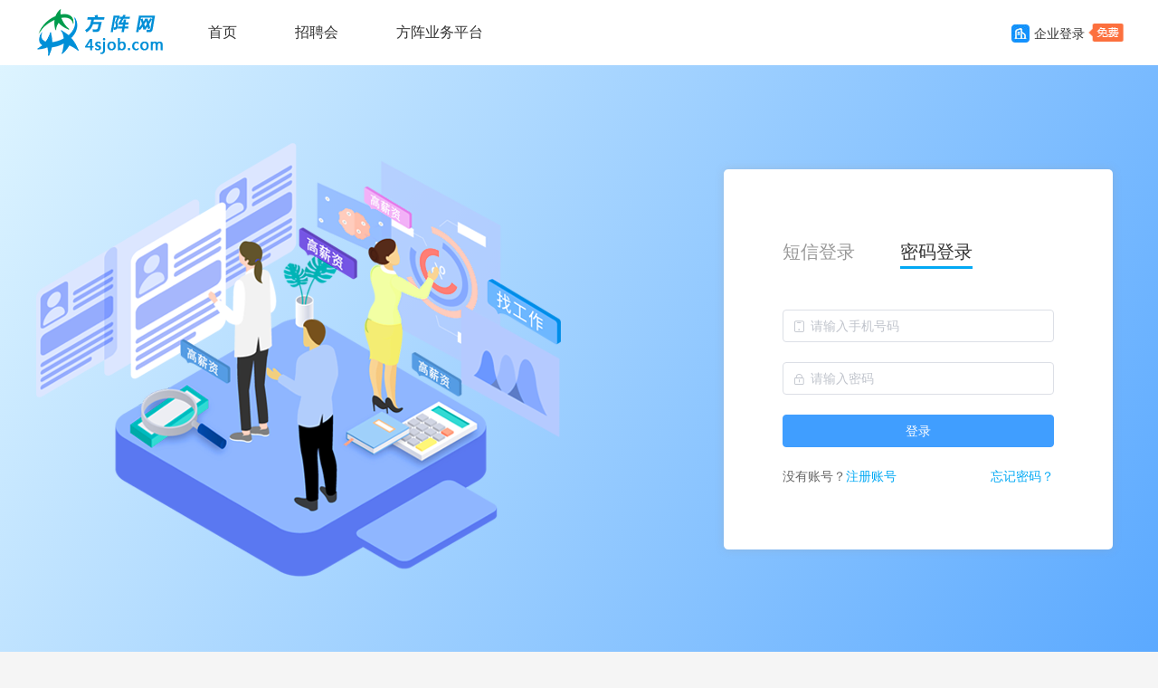

--- FILE ---
content_type: text/html
request_url: https://hrim.4sjob.com/position/details/1565628289014509570/position
body_size: 636
content:
<!DOCTYPE html><html><head><meta charset=utf-8><meta name=viewport content="width=device-width,initial-scale=1"><link ref="shortcut ico" href=./favicon.ico type=image/x-icon><title>方阵网-就业服务平台</title><link rel="shortcut icon" href=/favicon.ico><link href=/static/css/app.584786540837041927072d0db0dee54d.css rel=stylesheet></head><body><div id=app></div><script type=text/javascript src=/static/js/manifest.4c439bbb5b9fe24a4fbd.js></script><script type=text/javascript src=/static/js/vendor.031595b3328845ab67e7.js></script><script type=text/javascript src=/static/js/app.3961a1f1bae8d1aa693d.js></script></body></html>

--- FILE ---
content_type: text/css
request_url: https://hrim.4sjob.com/static/css/app.584786540837041927072d0db0dee54d.css
body_size: 447165
content:
.login-wrapper[data-v-5a8a72a2]{height:650px;min-height:440px;background:linear-gradient(-60deg,#5ba9ff,#ddf4ff)}.login-wrapper .login-content[data-v-5a8a72a2]{background:url(/static/img/login_bg.2784bda.png) no-repeat 0;width:1200px;margin:0 auto;height:inherit;min-height:inherit;position:relative}.login-wrapper .login-iframe[data-v-5a8a72a2]{width:450px;height:440px;position:absolute;right:0;top:50%;margin-top:-220px}.fui-login-wrapper[data-v-7a8ae57b]{padding:10px}.fui-login[data-v-7a8ae57b]{width:300px;padding:10px 65px;height:400px;background:#fff;-webkit-box-shadow:0 0 10px hsla(0,0%,60.4%,.3);box-shadow:0 0 10px hsla(0,0%,60.4%,.3);border-radius:5px;position:relative}.fui-login__type[data-v-7a8ae57b]{position:absolute;top:10px;right:10px;width:70px;height:70px}.fui-login__type:hover .fui-login__type-mark[data-v-7a8ae57b]{-webkit-transform:rotate(-40deg) translateX(-25px);transform:rotate(-40deg) translateX(-25px)}.fui-login__type-pc[data-v-7a8ae57b]{width:inherit;height:inherit;background:url([data-uri]) no-repeat 50%;cursor:pointer}.fui-login__type-wx[data-v-7a8ae57b]{cursor:pointer;width:inherit;height:inherit;background:url([data-uri]) no-repeat 50%}.fui-login__type-mark[data-v-7a8ae57b]{pointer-events:none;position:absolute;width:inherit;height:90px;left:-100%;top:0;-webkit-transform-origin:100% 0;transform-origin:100% 0;background:#fff;z-index:1;-webkit-transition:all .5s ease;transition:all .5s ease;-webkit-transform:rotate(-40deg) translateX(0);transform:rotate(-40deg) translateX(0)}.fui-login__content[data-v-7a8ae57b]{position:relative;padding-top:65px}.fui-login__hd[data-v-7a8ae57b]{height:35px;font-size:0;color:#999;line-height:32px;margin-bottom:45px}.fui-login__hd-item[data-v-7a8ae57b]{display:inline-block;font-size:20px;margin-right:50px;cursor:pointer;border-bottom:3px solid transparent}.fui-login__hd-item.active[data-v-7a8ae57b]{color:#333;border-bottom-color:#03a9f4}.fui-login__hd-item[data-v-7a8ae57b]:nth-child(n+2){margin-right:0}.fui-login__ft[data-v-7a8ae57b]{line-height:20px;min-height:20px;font-size:14px;color:#666}.fui-login__ft a[data-v-7a8ae57b]{color:#03a9f4}.fui-login__ft a.fui-login-forget[data-v-7a8ae57b]{float:right}.fui-login__button[data-v-7a8ae57b]{width:100%}.fui-login .login-code .code-btn[data-v-7a8ae57b]{position:absolute;right:0;top:1px;height:38px;line-height:38px;cursor:pointer;color:#03a9f4;width:110px;text-align:center;z-index:2}.fui-login .login-code .code-btn .grey[data-v-7a8ae57b]{color:#999;cursor:default}.fui-login .login-code .code-btn[data-v-7a8ae57b]:before{content:"";width:1px;height:20px;background:#ddd;left:-1px;top:9px;position:absolute}.iy-code[data-v-9c3bcc8c]{background:#fff;width:400px;padding:20px;margin:100px auto;-webkit-box-shadow:0 4px 18px rgba(0,0,0,.2);box-shadow:0 4px 18px rgba(0,0,0,.2)}.code-pic[data-v-9c3bcc8c]{background:#f7f7f7;border-radius:8px;border:1px solid #ddd;padding:10px;width:365px;margin:0 auto}.code-pic .code-wrap[data-v-9c3bcc8c]{position:relative;overflow:hidden;height:200px;width:365px}.code-pic .code-bg[data-v-9c3bcc8c]{height:100%;overflow:hidden;position:relative}.code-pic .code-bg img[data-v-9c3bcc8c]{display:block;width:100%;height:100%}.code-pic .code-bg .canvas1[data-v-9c3bcc8c]{position:absolute;left:0;top:0;width:100%;height:100%;z-index:3}.code-pic .code-move[data-v-9c3bcc8c]{position:absolute;width:100%;height:100%;top:0;z-index:5}.code-pic .canvas2[data-v-9c3bcc8c],.code-pic .canvas3[data-v-9c3bcc8c],.code-pic .code-move .code-move-content[data-v-9c3bcc8c]{position:absolute;width:100%;height:100%;top:0;left:0}.code-pic .canvas2[data-v-9c3bcc8c]{z-index:22}.code-pic .canvas3[data-v-9c3bcc8c]{z-index:33}.code-bar[data-v-9c3bcc8c]{position:relative;width:365px;margin:20px auto 0;height:38px;background:#f7f7f7;border-radius:4px;border:1px solid #e9e9e9}.code-bar .cb-text[data-v-9c3bcc8c]{font-size:12px;color:#999;text-align:center;line-height:38px;-webkit-user-select:none;-moz-user-select:none;-ms-user-select:none;user-select:none}.code-bar .cb-btn[data-v-9c3bcc8c]{width:50px;height:40px;position:absolute;left:0;top:-1px;cursor:move;z-index:2;margin-left:-2px}.code-bar .cb-btn[data-v-9c3bcc8c]:before{content:"";position:absolute;left:2px;background:#fff url(/static/common/imgVerArrow.png) no-repeat 50%;right:2px;top:2px;bottom:2px;z-index:0;border-radius:3px}.code-bar .cb-btn[data-v-9c3bcc8c]:after{content:"";background:-webkit-gradient(linear,left top,right top,from(#09afdf),to(#02e3b8));background:linear-gradient(left,#09afdf,#02e3b8);position:absolute;top:0;left:0;right:0;bottom:0;z-index:-1;border-radius:5px;-webkit-box-shadow:0 0 5px rgba(0,0,0,.2);box-shadow:0 0 5px rgba(0,0,0,.2)}.code-bar .cb-state[data-v-9c3bcc8c]{background:#d0fbee;border:1px solid #75eeca;position:absolute;top:-1px;left:-1px;height:38px;color:#00cfbc;font-size:12px;line-height:38px;text-align:center;border-radius:5px}.code-bar.codeError .cb-state[data-v-9c3bcc8c]{background:#fa96a0;border-color:#e880a0}.code-bar.codeError .cb-btn[data-v-9c3bcc8c]:after{background:#fd3930}.code-bar.codeError .cb-btn[data-v-9c3bcc8c]:before{background:#fff url(/static/common/imgVerError.png) no-repeat 50%}.forgetNav[data-v-6742bbd7]{height:30px;line-height:30px}.forgetNav span[data-v-6742bbd7]{float:right;color:#999;font-size:14px}.forgetNav span a[data-v-6742bbd7]{color:#03a9f4}.forgetNav h1[data-v-6742bbd7]{font-size:16px}.forgetForm[data-v-6742bbd7]{background:#fff;border-radius:5px;position:absolute;top:50%;right:0;margin-top:-203px;-webkit-box-shadow:0 0 5px rgba(0,0,0,.1);box-shadow:0 0 5px rgba(0,0,0,.1);width:500px;padding:35px 25px}.forgetBox[data-v-6742bbd7]{padding:30px 50px 0}.forgetBox .fp-process[data-v-6742bbd7]{height:40px;text-align:center}.forgetBox .fp-process span[data-v-6742bbd7]{position:relative;height:30px;padding-bottom:10px;font-size:14px;color:#ccc;display:inline-block}.forgetBox .fp-process span[data-v-6742bbd7]:before{content:"";width:6px;height:6px;border-radius:50%;background:#ccc;position:absolute;bottom:2px;left:50%;margin-left:-3px}.forgetBox .fp-process span[data-v-6742bbd7]:after{content:"";width:150px;height:1px;background:#e6e6e6;position:absolute;bottom:5px}.forgetBox .fp-process span.active[data-v-6742bbd7]{color:#03a9f4}.forgetBox .fp-process span.active[data-v-6742bbd7]:after,.forgetBox .fp-process span.active[data-v-6742bbd7]:before{background:#03a9f4}.forgetBox .fp-process .fpp-1[data-v-6742bbd7]{float:left}.forgetBox .fp-process .fpp-1[data-v-6742bbd7]:after{display:none}.forgetBox .fp-process .fpp-3[data-v-6742bbd7]{float:right}.forgetBox .fp-process .fpp-3[data-v-6742bbd7]:after{right:95%}.forgetBox .fp-process .fpp-2[data-v-6742bbd7]{margin:0 auto}.forgetBox .fp-process .fpp-2[data-v-6742bbd7]:after{right:71%;width:163px}.forgetBox .fp-success[data-v-6742bbd7]{padding-top:70px;text-align:center}.forgetBox .fp-success .fps-box[data-v-6742bbd7]{font-size:16px;color:#666;margin-bottom:70px}.forgetBox .fp-success .fps-box .el-icon-circle-check[data-v-6742bbd7]{color:#70d472;font-size:65px;margin-bottom:20px}.forgetBox .fp-success p[data-v-6742bbd7]{color:#999;font-size:12px;line-height:30px}.forget__form[data-v-6742bbd7]{padding-top:50px}.login-wrapper[data-v-6742bbd7]{height:650px;min-height:440px;background:linear-gradient(-60deg,#5ba9ff,#ddf4ff)}.login-wrapper .login-content[data-v-6742bbd7]{background:url(/static/img/login_bg.2784bda.png) no-repeat 0;width:1200px;margin:0 auto;height:inherit;min-height:inherit;position:relative}.login-code .code-btn[data-v-6742bbd7]{position:absolute;right:0;top:1px;height:38px;line-height:38px;cursor:pointer;color:#03a9f4;width:110px;text-align:center;z-index:2}.login-code .code-btn .grey[data-v-6742bbd7]{color:#999;cursor:default}.login-code .code-btn[data-v-6742bbd7]:before{content:"";width:1px;height:20px;background:#ddd;left:-1px;top:9px;position:absolute}.formBtn[data-v-6742bbd7]{width:100%}.color__primary[data-v-6742bbd7]{color:#03a9f4}.register-wrapper[data-v-3b5259a6]{height:650px;min-height:565px;background:linear-gradient(-60deg,#5ba9ff,#ddf4ff)}.register-wrapper .register-content[data-v-3b5259a6]{background:url(/static/img/login_bg.2784bda.png) no-repeat 0;width:1200px;margin:0 auto;height:inherit;min-height:inherit;position:relative}.register-wrapper .register-iframe[data-v-3b5259a6]{width:470px;height:580px;position:absolute;right:0;top:50%;margin-top:-290px}.fui-register-wrapper[data-v-521bfaa1]{padding:10px}.agreeBox[data-v-521bfaa1]{white-space:nowrap;line-height:18px;margin:-5px 0 15px}.agreeBox .el-checkbox[data-v-521bfaa1]{display:inline-block}.agreeBox a[data-v-521bfaa1]{color:#03a9f4;text-decoration:underline}.fui-register[data-v-521bfaa1]{width:320px;padding:10px 65px;height:550px;background:#fff;-webkit-box-shadow:0 0 10px hsla(0,0%,60.4%,.3);box-shadow:0 0 10px hsla(0,0%,60.4%,.3);border-radius:5px;position:relative}.fui-register__content[data-v-521bfaa1]{position:relative;padding-top:20px}.fui-register__hd[data-v-521bfaa1]{height:35px;font-size:0;color:#999;line-height:32px;margin-bottom:30px}.fui-register__hd-item[data-v-521bfaa1]{display:inline-block;font-size:20px;margin-right:50px;cursor:pointer;border-bottom:3px solid transparent}.fui-register__hd-item.active[data-v-521bfaa1]{color:#333;border-bottom-color:#03a9f4}.fui-register__hd-item[data-v-521bfaa1]:nth-child(n+2){margin-right:0}.fui-register__bd .el-autocomplete[data-v-521bfaa1]{width:100%}.fui-register__ft[data-v-521bfaa1]{line-height:20px;min-height:20px;font-size:14px;color:#666}.fui-register__ft a[data-v-521bfaa1]{color:#03a9f4}.fui-register__ft a.fui-register-forget[data-v-521bfaa1]{float:right}.fui-register__button[data-v-521bfaa1]{width:100%}.fui-register .register-code .code-btn[data-v-521bfaa1]{position:absolute;right:0;top:1px;height:38px;line-height:38px;cursor:pointer;color:#03a9f4;width:110px;text-align:center;z-index:2}.fui-register .register-code .code-btn .grey[data-v-521bfaa1]{color:#999;cursor:default}.fui-register .register-code .code-btn[data-v-521bfaa1]:before{content:"";width:1px;height:20px;background:#ddd;left:-1px;top:9px;position:absolute}.perfect-wrapper[data-v-7b9108da]{padding-top:15px}.perfect-wrapper .perfect-content[data-v-7b9108da]{width:1100px;background-color:#fff;min-height:500px;margin:0 auto 15px;padding:50px 50px 18px}.perfect-wrapper .perfect-header[data-v-7b9108da]{background:url(/static/img/perfect_bg.0b2996b.png) no-repeat 50%;height:80px;padding:20px 30px 0;margin-bottom:40px}.perfect-wrapper .perfect-header h2[data-v-7b9108da]{font-size:20px;font-weight:400;color:#fff;line-height:30px;margin-bottom:10px}.perfect-wrapper .perfect-header p[data-v-7b9108da]{font-size:16px;color:#fff;line-height:20px}.perfect-wrapper .perfect-body h3[data-v-7b9108da]{font-size:16px;color:#333;line-height:30px;margin-bottom:20px}.assist-wrapper .assist-header[data-v-1364fa43]{background-color:#fff}.assist-wrapper .assist-header .header-content[data-v-1364fa43]{width:1200px;margin:0 auto;height:100px;position:relative}.assist-wrapper .header-left[data-v-1364fa43]{padding-top:24px}.assist-wrapper .header-left a[data-v-1364fa43]{display:inline-block;vertical-align:bottom}.assist-wrapper .header-left img[data-v-1364fa43]{display:block;margin-right:25px}.assist-wrapper .header-left span[data-v-1364fa43]{color:#333;font-size:16px;display:inline-block;vertical-align:bottom;padding-left:20px;line-height:24px;position:relative}.assist-wrapper .header-left span[data-v-1364fa43]:before{content:"";position:absolute;left:0;height:15px;background:#aaa;width:2px;top:4px}.assist-wrapper .header-right[data-v-1364fa43]{position:absolute;right:0;top:37px}.assist-wrapper .header-right .el-button[data-v-1364fa43]{margin-right:10px}.assist-wrapper .header-right span[data-v-1364fa43]{padding-left:12px;white-space:nowrap;color:#666;border-left:1px solid #ccc;font-weight:700}.assist-wrapper .assist-footer[data-v-1364fa43]{width:1200px;margin:0 auto;text-align:center;padding:20px 0 10px}.assist-wrapper .assist-footer p[data-v-1364fa43]{font-size:14px;color:#666;line-height:24px;margin-bottom:5px}.content-w{width:1200px;margin:0 auto;position:relative}.content-w a{color:#333}.content-w a:hover{color:#409eff}.header{height:72px;background:#fff}.header-logo{width:160px;float:left}.header-logo a{padding:10px 0;display:block;height:100%;overflow:hidden}.header-logo img{display:block}.header-menu{padding-top:20px;vertical-align:middle}.header-menu li{display:inline-block;padding:0 10px}.header-menu li a{line-height:32px;display:block;padding:0 20px;font-size:16px}.header-user{position:absolute;right:0;top:20px}.header-user .icon-gr,.header-user .icon-qy{width:20px;height:20px;display:inline-block;margin:-2px 5px 0 0;vertical-align:middle}.header-user .icon-qy{background:url(/static/common/icon_qy.jpg) no-repeat 50%}.header-user .icon-gr{background:url(/static/common/icon_gr.jpg) no-repeat 50%}.header-user .icon-mf{background:url(/static/common/icon_mf.png) no-repeat 50%;width:38px;height:20px;display:inline-block;vertical-align:middle;margin:-2px 0 0 3px;-webkit-animation:shaking .8s ease-out infinite;animation:shaking .8s ease-out infinite}.header-user .hu-noLogin{height:32px;line-height:32px;vertical-align:middle}.header-user .hu-noLogin .hu-item{display:inline-block;margin-right:30px}.header-user .hu-noLogin .hu-item:last-child{margin-right:0}.header-user .hu-noLogin .hu-item a{font-size:14px;vertical-align:middle;display:inline-block}@-webkit-keyframes shaking{0%,to{-webkit-transform:translateX(0);transform:translateX(0)}50%{-webkit-transform:translateX(4px);transform:translateX(4px)}}@keyframes shaking{0%,to{-webkit-transform:translateX(0);transform:translateX(0)}50%{-webkit-transform:translateX(4px);transform:translateX(4px)}}.footer{background:#fff}.footer .links{padding:25px 0 35px;overflow:hidden;border-bottom:1px solid #e8e8e8}.footer .links dt{font-size:18px;color:#333;line-height:35px}.footer .links dd{padding-top:15px;line-height:30px;margin-left:-20px}.footer .links dd a{color:#666;font-size:14px;display:inline-block;margin-left:20px;vertical-align:top}.footer .links dd a.active,.footer .links dd a:hover{color:#409eff}.footer .about{padding:45px 0 30px}.footer .about-left{float:left;width:320px;border-right:1px solid #e8e8e8}.footer .about .al-other{font-size:14px;color:#666;line-height:24px}.footer .about .al-other a{margin-right:10px;position:relative}.footer .about .al-other a .code-box{display:none}.footer .about .al-other a:hover .code-box{display:block}.footer .about .al-btn{width:185px;height:40px;border:1px solid #409eff;color:#409eff;font-size:14px;line-height:38px;text-align:center;display:block;margin-bottom:15px;position:relative}.footer .about .al-btn .code-box{display:none}.footer .about .al-btn:hover .code-box{display:block}.footer .about .icon{display:inline-block;width:18px;height:18px;margin-right:5px;vertical-align:middle}.footer .about .icon-wx-1{background:url(/static/common/icon_wx_1.png) no-repeat 50%}.footer .about .icon-wx-2{background:url(/static/common/icon_wx_2.png) no-repeat 50%}.footer .about .icon-xcx{background:url(/static/common/icon_xcx.png) no-repeat 50%}.footer .about .icon-dy{background:url(/static/common/icon_dy.png) no-repeat 50%}.footer .about .icon-wb{background:url(/static/common/icon_wb.png) no-repeat 50%}.footer .about .about-right{margin-left:320px;min-height:140px;text-align:right}.footer .about .ar-item{width:250px;display:inline-block;vertical-align:top;text-align:left}.footer .about .ar-item dt{font-size:18px;color:#333;line-height:30px;margin-bottom:10px}.footer .about .ar-item dd a,.footer .about .ar-item dd p{color:#666;font-size:14px;display:block;white-space:nowrap;line-height:30px;margin-bottom:5px}.footer .about .ar-item dd .ar_code{position:relative}.footer .about .ar-item dd .ar_code .code-box{left:90px;right:auto;display:none}.footer .about .ar-item dd a:hover{color:#409eff}.footer .about .ar-item dd a:hover .code-box{display:block}.footer .code-box{padding:10px;background:#fff;position:absolute;z-index:5;top:50%;right:-268px;margin-top:-130px;border:1px solid #e6e6e6}.footer .code-box:before{content:"";position:absolute;border:10px solid transparent;border-right-color:#e6e6e6;left:-20px;top:50%;margin-top:-11px;z-index:1}.footer .code-box:after{content:"";position:absolute;border:9px solid transparent;border-right-color:#fff;left:-17px;top:50%;margin-top:-10px;z-index:2}.footer .code-box img{width:240px;height:240px;display:block}.footer .code-left{right:auto;left:65px;white-space:nowrap;top:-14px;margin-top:0}.footer .copyright{padding:15px 0;font-size:14px;color:#666;line-height:32px;text-align:center}.footer .copyright span{padding:0 15px}.footer .copyright a{text-decoration:underline;color:#666}.footer .copyright a:hover{color:#1492ff}.personalCenter[data-v-0a9d9ade]{padding-top:20px}.personalCenter .pc-left[data-v-0a9d9ade]{width:210px;background:#fff;padding:10px 0;float:left}.personalCenter .pc-left li[data-v-0a9d9ade]{line-height:35px;font-size:16px}.personalCenter .pc-left li a[data-v-0a9d9ade]{color:#333;padding:20px 0 20px 35px;display:block;position:relative;text-align:left}.personalCenter .pc-left li a span[data-v-0a9d9ade]{position:relative}.personalCenter .pc-left li a[data-v-0a9d9ade]:hover{background:rgba(0,0,0,.05)}.personalCenter .pc-left li a.active[data-v-0a9d9ade]{color:#03a9f4}.personalCenter .pc-left li a.active[data-v-0a9d9ade]:before{content:"";position:absolute;left:0;width:3px;height:30px;top:22px;background-color:#03a9f4}.personalCenter .pc-left li .icon[data-v-0a9d9ade]{display:inline-block;width:20px;height:20px;vertical-align:middle;margin:-4px 10px 0 0;background-repeat:no-repeat;background-position:50%}.personalCenter .pc-left li .icon-center[data-v-0a9d9ade]{background-image:url([data-uri])}.personalCenter .pc-left li .icon-resume[data-v-0a9d9ade]{background-image:url([data-uri])}.personalCenter .pc-left li .icon-record[data-v-0a9d9ade]{background-image:url([data-uri])}.personalCenter .pc-left li .icon-apply[data-v-0a9d9ade]{background-image:url([data-uri]);height:25px}.personalCenter .pc-left li .icon-collect[data-v-0a9d9ade]{background-image:url([data-uri]);height:21px}.personalCenter .pc-left li .icon-message[data-v-0a9d9ade]{background-image:url([data-uri])}.personalCenter .pc-left li .icon-shield[data-v-0a9d9ade]{background-image:url([data-uri])}.personalCenter .pc-left li .icon-take[data-v-0a9d9ade]{background-image:url([data-uri])}.personalCenter .pc-left li .icon-services[data-v-0a9d9ade]{background-image:url([data-uri])}.personalCenter .pc-left li .icon-safe[data-v-0a9d9ade]{background-image:url([data-uri])}.personalCenter .pc-left li .dot[data-v-0a9d9ade]{width:6px;height:6px;border-radius:50%;background:#fa6666;position:absolute;top:-5px;right:-8px}.personalCenter .pc-right[data-v-0a9d9ade]{margin-left:220px;min-height:695px}.warmPrompt[data-v-3d6817d4]{padding-bottom:10px;text-align:center}.warmPrompt .el-icon-warning[data-v-3d6817d4]{color:#ff6000;font-size:60px}.warmPrompt .btn[data-v-3d6817d4]{text-align:center}.warmPrompt h2[data-v-3d6817d4]{font-weight:400;padding:25px 0 10px;line-height:35px;font-size:18px;color:#333}.warmPrompt p[data-v-3d6817d4]{font-size:14px;color:#666;margin-bottom:35px}.fui-card[data-v-56a68463]{background-color:#fff;padding:20px 25px 1px;margin-bottom:10px;position:relative;-webkit-box-sizing:border-box;box-sizing:border-box}.fui-card.hasPage[data-v-56a68463]{padding-bottom:47px}.fui-card-header[data-v-56a68463]{line-height:32px;min-height:32px;margin-bottom:20px;position:relative}.fui-card-header__title h2[data-v-56a68463]{font-weight:400;font-size:16px;color:#333;display:inline-block}.fui-card-header__title .title_tips[data-v-56a68463]{display:inline-block;font-size:14px;color:#999}.fui-card-header__right[data-v-56a68463]{position:absolute;right:0;font-size:14px;color:#999;top:0;text-align:right}.fui-card-header__right .fui-card-more[data-v-56a68463]{cursor:pointer}.fui-card-page[data-v-56a68463]{text-align:center;height:32px;overflow:hidden;position:absolute;bottom:15px;left:0;right:0}.fui-card-loading[data-v-56a68463]{position:absolute;z-index:5;top:20px;left:25px;right:25px;text-align:center;background:hsla(0,0%,100%,.5);color:#03a9f4}.fui-card-loading span[data-v-56a68463]{position:absolute;height:20px;line-height:20px;left:0;right:0;top:50%;margin-top:-10px}.empty-wrapper[data-v-21ac4054]{padding:120px 0 50px;background:url([data-uri]) no-repeat top;text-align:center;color:#999;font-size:14px;line-height:24px}.empty-wrapper.empty-middle[data-v-21ac4054]{padding-top:300px;background-position:center 180px}.empty-wrapper .empty-btn[data-v-21ac4054]{padding-top:45px}.timeline[data-v-74da5475]{margin:0;font-size:14px;list-style:none}.timeline-item[data-v-74da5475]{position:relative;padding-bottom:15px;min-height:100px;cursor:pointer}.timeline-item__time[data-v-74da5475]{width:90px;text-align:right;position:absolute;left:0;top:0}.timeline-item__time .time_md[data-v-74da5475]{color:#03a9f4;line-height:32px;margin-bottom:6px;font-size:16px}.timeline-item__time .time_hm[data-v-74da5475]{font-size:14px;line-height:25px;color:#666}.timeline-item__tail[data-v-74da5475]{position:absolute;left:123px;height:100%;top:20px;border-left:2px solid #03a9f4}.timeline-item__dot[data-v-74da5475]{top:20px;left:115px;width:14px;height:14px;border:2px solid #03a9f4;position:absolute;background-color:#fff;border-radius:50%;display:-webkit-box;display:-ms-flexbox;display:flex;-webkit-box-pack:center;-ms-flex-pack:center;justify-content:center;-webkit-box-align:center;-ms-flex-align:center;align-items:center;-webkit-box-shadow:0 0 8px rgba(3,169,244,.3);box-shadow:0 0 8px rgba(3,169,244,.3)}.timeline-item__wrapper[data-v-74da5475]{position:relative;padding:10px 0 10px 168px;min-height:58px}.timeline-item__wrapper[data-v-74da5475]:after{content:"";position:absolute;bottom:0;left:168px;right:0;background-color:#e6e6e6;height:1px}.timeline-item__wrapper .logo[data-v-74da5475]{width:58px;float:left;padding-top:6px}.timeline-item__wrapper .logo img[data-v-74da5475]{display:block;max-width:100%}.timeline-item__wrapper .content[data-v-74da5475]{margin-left:75px}.timeline-item__wrapper .content .hd[data-v-74da5475]{height:30px;line-height:30px;margin-bottom:10px;position:relative}.timeline-item__wrapper .content .hd .name[data-v-74da5475]{color:#4d535a;font-size:16px}.timeline-item__wrapper .content .hd .position[data-v-74da5475]{position:absolute;right:0;text-align:right;color:#999;font-size:16px;top:0}.timeline-item__wrapper .content .hd .position span[data-v-74da5475]{color:#333}.timeline-item__wrapper .content .hd .position .money[data-v-74da5475]{padding-left:10px;color:#ff6000}.timeline-item__wrapper .content .bd[data-v-74da5475]{color:#666;font-size:14px}.timeline-item__wrapper .content .bd .address[data-v-74da5475]{line-height:24px;height:48px;overflow:hidden;display:-webkit-box;-webkit-box-orient:vertical;-webkit-column-count:2}.timeline-item__wrapper .content .bd .other[data-v-74da5475]{float:right;padding-left:10px}.timeline-item[data-v-74da5475]:last-child{padding-bottom:0}.timeline-item:last-child .timeline-item__tail[data-v-74da5475],.timeline-item:last-child .timeline-item__wrapper[data-v-74da5475]:after{display:none}.position-item[data-v-534382dd]{border:1px solid #f2f1f2;margin-bottom:20px}.position-item.item-inline[data-v-534382dd]{width:360px;display:inline-block;margin-right:25px}.position-item.item-inline .body__right[data-v-534382dd]{position:relative;right:0;top:0;width:auto;padding-top:15px;border-top:1px dashed #e6e6e6;margin-top:10px}.position-item.item-inline .body__left .bl-bd[data-v-534382dd]{padding-right:85px}.position-item.item-inline .body__left .orangeColor[data-v-534382dd]{position:absolute;right:0;top:0;padding-left:0;text-align:right}.position-item__body[data-v-534382dd]{position:relative;padding:15px 16px;background-color:#fff}.position-item__body .isInterview[data-v-534382dd]{background:url([data-uri]) no-repeat top;width:78px;height:80px;position:absolute;top:0;right:0}.position-item__body.checkBody[data-v-534382dd]{padding-left:40px}.position-item__body .body__check[data-v-534382dd]{position:absolute;left:16px;top:18px}.position-item__body .body__right[data-v-534382dd]{position:absolute;right:16px;top:15px;width:350px}.position-item__body .body__left[data-v-534382dd]{cursor:pointer}.position-item__body .body__left .bl-bd[data-v-534382dd]{line-height:24px;text-overflow:ellipsis;overflow:hidden;white-space:nowrap;color:#4d535a;margin-bottom:10px;position:relative;font-size:16px;max-width:420px}.position-item__body .body__left .bl-bd .orangeColor[data-v-534382dd]{padding-left:20px}.position-item__body .body__left .bl-bd .el-tag[data-v-534382dd]{margin-left:10px}.position-item__footer[data-v-534382dd]{background-color:#fafafa;height:40px;padding:0 16px;color:#999;font-size:14px;line-height:40px;position:relative}.position-item__footer .welfare-item[data-v-534382dd]{border:1px solid #dcdfe6;padding:3px 10px;border-radius:3px;margin-right:5px}.position-item__footer .footer__right[data-v-534382dd]{position:absolute;right:16px;top:0}.position-item .footer__right-btn[data-v-534382dd]{display:none;position:absolute;z-index:2;right:0;top:0;background:#fafafa;white-space:nowrap;width:150px;text-align:right}.position-item .footer__right-btn .icon-collect[data-v-534382dd]{background:url([data-uri]) no-repeat 50%;width:16px;height:16px;display:inline-block;vertical-align:middle;margin:-3px 5px 0 0}.position-item .footer__right-btn .btn-collect[data-v-534382dd]{cursor:pointer;margin-right:15px}.position-item .footer__right-btn .btn-collect.active[data-v-534382dd]{color:#ff6000}.position-item .footer__right-btn .btn-collect.active .icon-collect[data-v-534382dd]{background:url([data-uri]) no-repeat 50%}.position-item .footer__right-btn.isActive[data-v-534382dd]{display:block}.position-item .position-right-btn[data-v-534382dd]{text-align:right;padding-top:15px}.position-item .position-right-btn .icon-collect[data-v-534382dd]{background:url([data-uri]) no-repeat 50%;display:inline-block;width:20px;height:18px;vertical-align:middle;margin:-3px 8px 0 0}.position-item .position-right-btn .btn-collect[data-v-534382dd]{border-color:#03a9f4;color:#03a9f4}.position-item:hover .footer__right-btn[data-v-534382dd]{display:block}.status[data-v-534382dd]{outline:none}.status_0[data-v-534382dd]{color:#a0a0a0}.status_1[data-v-534382dd]{color:#03a9f4}.status_2[data-v-534382dd]{color:#f60}.status_3[data-v-534382dd]{color:#70d77e}.subsection[data-v-52f6c851]{color:#666;font-size:14px;height:24px;line-height:24px;white-space:nowrap;overflow:hidden;text-overflow:ellipsis}.subsection li[data-v-52f6c851]{display:inline-block;padding:0 20px 0 10px;margin-left:-10px;position:relative;vertical-align:top}.subsection li[data-v-52f6c851]:before{content:"";position:absolute;left:0;width:2px;height:11px;background-color:#ccc;top:7px}.subsection li[data-v-52f6c851]:first-child:before{display:none}.company-model[data-v-03e2d8ea]{cursor:pointer}.company-model .cm-logo[data-v-03e2d8ea]{width:58px;float:left}.company-model .cm-logo img[data-v-03e2d8ea]{display:block;max-width:100%}.company-model .cm-bd[data-v-03e2d8ea]{margin-left:68px}.company-model .cm-bd-name[data-v-03e2d8ea]{line-height:24px;text-overflow:ellipsis;overflow:hidden;white-space:nowrap;color:#333;font-size:16px;margin-bottom:10px}.company-model.small .cm-logo[data-v-03e2d8ea]{width:40px;padding-top:4px}.company-model.small .cm-bd[data-v-03e2d8ea]{margin-left:48px}.company-model.small .cm-bd-name[data-v-03e2d8ea]{font-size:14px;color:#666;line-height:20px;margin-bottom:3px;height:20px}.tips[data-v-2a9add1b]{border-top:1px dashed #e0e3e9;padding-top:10px;font-size:12px;color:#999;margin-top:10px}.tips .el-link[data-v-2a9add1b]{vertical-align:middle;margin:-4px 0 0 5px}.desc-btn-box[data-v-08c8878a]{text-align:center}.desc-hd[data-v-08c8878a]{font-size:14px;color:#333}.desc-hd span[data-v-08c8878a]{color:#f60;padding-left:5px}.desc-bd[data-v-08c8878a]{text-indent:2em;padding:15px 0 25px;line-height:24px}.desc-ft[data-v-08c8878a]{line-height:25px;font-size:14px;color:#333}.desc-ft dt[data-v-08c8878a]{color:#999;font-size:12px;margin-bottom:15px}.desc-ft dd[data-v-08c8878a]{margin-bottom:8px}.desc-info[data-v-08c8878a]{line-height:25px;padding-top:15px;text-align:right;font-size:12px;color:#666}.center-wrap .fui-card[data-v-c845d70e]{min-height:695px}.resume-item[data-v-21e4c9ef]{border:1px solid #e6e6e6;margin-bottom:20px;padding:15px;height:80px;display:-webkit-box;display:-ms-flexbox;display:flex;-webkit-box-pack:justify;-ms-flex-pack:justify;justify-content:space-between;position:relative;overflow:hidden}.resume-item .resume-lock[data-v-21e4c9ef]{background:url(/static/personal/icon_dongjie.png) no-repeat 50%;width:80px;height:80px;position:absolute;right:-13px;bottom:-17px;opacity:.06}.resume-item__col[data-v-21e4c9ef]{float:left;height:100%}.resume-item__col.col-1[data-v-21e4c9ef]{width:300px}.resume-item__col.col-2[data-v-21e4c9ef]{width:240px}.resume-item__col .ri-row[data-v-21e4c9ef]{line-height:40px;height:40px;font-size:16px;color:#666;white-space:nowrap;overflow:hidden;text-overflow:ellipsis}.resume-item__col .ri-row[data-v-21e4c9ef]:last-child{font-size:14px}.resume-item__col .ri-row.progress[data-v-21e4c9ef]{padding-top:17px;height:23px}.resume-item .fw[data-v-21e4c9ef]{font-weight:700}.resume-item .tc[data-v-21e4c9ef]{text-align:center}.resume-item .tr[data-v-21e4c9ef]{text-align:right}.resume-item .ri-btn[data-v-21e4c9ef]{padding-top:22px}.record-wrapper[data-v-d0707150]{background:#fff;min-height:695px;-webkit-box-sizing:border-box;box-sizing:border-box}.company-item[data-v-f6d54358]{border:1px solid #f2f1f2;margin-bottom:20px}.company-item__body[data-v-f6d54358]{position:relative;padding:20px 16px;height:58px}.company-item__body .ci-item[data-v-f6d54358]{float:left;height:100%}.company-item__body .ci-item__p[data-v-f6d54358]{line-height:24px;font-size:14px;color:#666}.company-item__body .ci-item__p[data-v-f6d54358]:first-child{margin-bottom:10px}.company-item .ci-40[data-v-f6d54358]{width:40%}.company-item .ci-15[data-v-f6d54358]{width:15%;text-align:right;line-height:58px}.company-item .ci-15 .btn[data-v-f6d54358]{max-width:98px;width:100%;vertical-align:middle}.company-item .ci-20[data-v-f6d54358]{width:20%}.company-item .ci-25[data-v-f6d54358]{width:25%}.company-item.isAttention .ci-40[data-v-f6d54358]{width:50%}.company-item.isAttention .ci-20[data-v-f6d54358]{width:30%}.company-item.isAttention .ci-15[data-v-f6d54358]{width:20%}.interest-item[data-v-eceb5bda]{height:58px}.interest-item .ii-hd[data-v-eceb5bda]{line-height:24px;margin-bottom:10px;text-align:left;color:#666;font-size:14px}.interest-item .ii-bd[data-v-eceb5bda]{line-height:24px;height:24px;font-size:0;text-align:left}.interest-item .ii-bd .icon-love[data-v-eceb5bda]{background:url([data-uri]) no-repeat 50%;width:16px;display:inline-block;height:14px;margin-right:5px;vertical-align:middle;-webkit-transition:all .5s;transition:all .5s}.interest-item .ii-bd .icon-love.active[data-v-eceb5bda]{background:url([data-uri]) no-repeat 50%}.center-wrap .fui-card[data-v-2dc39ecb]{min-height:695px}.collect-wrapper[data-v-5aecca8c]{background:#fff;min-height:695px;-webkit-box-sizing:border-box;box-sizing:border-box}.position-collect-item[data-v-3bc33d15]{border:1px solid #f2f1f2;margin-bottom:20px}.position-collect-item__body[data-v-3bc33d15]{position:relative;padding:20px 16px;height:58px}.position-collect-item__body .ci-item[data-v-3bc33d15]{float:left;height:100%}.position-collect-item__body .ci-item__h2[data-v-3bc33d15]{line-height:24px;font-weight:700;font-size:16px;margin-bottom:10px}.position-collect-item__body .ci-item__h2 .orangeColor[data-v-3bc33d15]{font-weight:400;padding-left:15px}.position-collect-item__body .ci-item__p[data-v-3bc33d15]{line-height:24px;font-size:14px;color:#666}.position-collect-item__body .ci-item .btn[data-v-3bc33d15]{vertical-align:middle}.position-collect-item .ci-50[data-v-3bc33d15]{width:50%;cursor:pointer}.position-collect-item .ci-20[data-v-3bc33d15]{width:20%}.position-collect-item .ci-30[data-v-3bc33d15]{width:30%}.position-collect-item .ci-tr[data-v-3bc33d15]{text-align:right;line-height:58px}.message-wrapper[data-v-128c02f8]{background:#fff;min-height:695px;-webkit-box-sizing:border-box;box-sizing:border-box}.actionBar[data-v-128c02f8]{display:-webkit-box;display:-ms-flexbox;display:flex;margin-bottom:5px}.actionBar .el-alert[data-v-128c02f8]{-webkit-box-flex:1;-ms-flex:1;flex:1}.actionBar .btn-del[data-v-128c02f8]{margin-left:10px}.handle-box[data-v-128c02f8]{padding-top:10px;line-height:25px;font-size:14px;color:#666}.handle-box .el-checkbox[data-v-128c02f8]{margin-right:10px}.im-list[data-v-128c02f8]{margin-bottom:20px}.interview-message[data-v-2137e458]{padding:20px 0 20px 35px;height:30px;position:relative;line-height:30px;border-bottom:1px solid #e6e6e6;cursor:pointer}.interview-message .selection[data-v-2137e458]{width:35px;position:absolute;left:0;top:20px;line-height:30px}.interview-message .selection .el-checkbox[data-v-2137e458]{width:30px}.interview-message .interview-company[data-v-2137e458]{width:30%;float:left;height:30px;overflow:hidden;white-space:nowrap;text-overflow:ellipsis;font-size:14px;color:#333;margin-right:1.5%}.interview-message .interview-company.minWidth[data-v-2137e458]{width:20%}.interview-message .icon-read[data-v-2137e458]{background:url([data-uri]) no-repeat top;display:inline-block;width:16px;height:15px;margin-right:10px;vertical-align:middle;margin-top:-3px}.interview-message .icon-read.isRead[data-v-2137e458]{background:url([data-uri]) no-repeat top}.interview-message .interview-content[data-v-2137e458]{width:50%;float:left;height:30px;overflow:hidden;white-space:nowrap;text-overflow:ellipsis;font-size:14px;color:#333;margin-right:1.5%}.interview-message .interview-content span[data-v-2137e458]{color:#999}.interview-message .interview-content.maxWidth[data-v-2137e458]{width:60%}.interview-message .interview-time[data-v-2137e458]{text-align:right;float:left;width:17%;font-size:14px;color:#999}.desc-btn-box[data-v-0679b5bb]{text-align:center}.desc-hd[data-v-0679b5bb]{font-size:14px;color:#333}.desc-hd span[data-v-0679b5bb]{color:#f60;padding-left:5px}.desc-bd[data-v-0679b5bb]{text-indent:2em;padding:15px 0 25px;line-height:24px}.desc-ft[data-v-0679b5bb]{line-height:25px;font-size:14px;color:#333}.desc-ft dt[data-v-0679b5bb]{color:#999;font-size:12px;margin-bottom:15px}.desc-ft dd[data-v-0679b5bb]{margin-bottom:8px}.desc-info[data-v-0679b5bb]{line-height:25px;padding-top:15px;text-align:right;font-size:12px;color:#666}.desc-ps[data-v-0679b5bb]{border:1px solid #e0e3e9;padding:10px;border-radius:5px}.desc-ps .sp-hd[data-v-0679b5bb]{line-height:30px}.desc-ps .sp-ft[data-v-0679b5bb]{text-align:right}.center-wrap .fui-card[data-v-7314e699]{min-height:695px}.company-item[data-v-27fcaac9]{border:1px solid #f2f1f2;margin-bottom:20px}.company-item__body[data-v-27fcaac9]{position:relative;padding:20px 16px;height:58px}.company-item__body .ci-item[data-v-27fcaac9]{float:left;height:100%}.company-item__body .ci-item.ci-company[data-v-27fcaac9]{width:80%}.company-item__body .ci-item.ci-btn[data-v-27fcaac9]{width:20%;text-align:right;line-height:58px}.company-item__body .ci-item.ci-btn .btn[data-v-27fcaac9]{vertical-align:middle}.tips[data-v-421ce598]{font-size:14px;color:#999;line-height:20px}.tips dt[data-v-421ce598]{margin-bottom:8px}.tips dd[data-v-421ce598]{margin-bottom:5px}.take-tips[data-v-d0321b24]{font-size:14px;color:#333;line-height:25px;margin-bottom:30px}.takeForm[data-v-d0321b24]{padding-bottom:20px}.takeForm .maxWidth[data-v-d0321b24]{max-width:785px}.takeForm .el-cascader[data-v-d0321b24]{width:100%}.takeForm .formBtn[data-v-d0321b24]{width:250px}.el-radio[data-v-d0321b24]{margin-bottom:10px}.success-box[data-v-26e7cc30]{padding:0 20px;text-align:center}.success-box .el-icon-success[data-v-26e7cc30]{color:#1bbb99;font-size:90px}.success-box h2[data-v-26e7cc30]{font-weight:400;padding:35px 0 10px;line-height:35px;font-size:18px;color:#333}.success-box p[data-v-26e7cc30]{font-size:14px;color:#666;margin-bottom:20px}.success-box p span[data-v-26e7cc30]{color:#03a9f4}.center-wrap .fui-card[data-v-72bcbbc9]{min-height:695px}.safe-item[data-v-72bcbbc9]{border-bottom:1px solid #e6e6e6;padding:25px 140px 25px 70px;position:relative}.safe-item .si-icon[data-v-72bcbbc9]{position:absolute;left:30px;top:30px}.safe-item .si-icon .icon[data-v-72bcbbc9]{display:inline-block;vertical-align:top}.safe-item .si-icon .icon-user[data-v-72bcbbc9]{background:url([data-uri]) no-repeat 50%;width:16px;height:20px}.safe-item .si-icon .icon-phone[data-v-72bcbbc9]{background:url([data-uri]) no-repeat 50%;width:16px;height:22px}.safe-item .si-icon .icon-password[data-v-72bcbbc9]{background:url([data-uri]) no-repeat 50%;width:17px;height:21px}.safe-item .si-icon .icon-email[data-v-72bcbbc9]{background:url([data-uri]) no-repeat 50%;width:19px;height:15px}.safe-item .si-icon .icon-approve[data-v-72bcbbc9]{background:url([data-uri]) no-repeat 50%;width:20px;height:20px}.safe-item .si-btn[data-v-72bcbbc9]{position:absolute;right:0;top:50%;bottom:0;height:36px;margin-top:-18px}.safe-item .si-btn .el-button[data-v-72bcbbc9]{width:100px}.safe-item .si-bd[data-v-72bcbbc9]{overflow:hidden}.safe-item .si-title[data-v-72bcbbc9]{line-height:30px;margin-bottom:8px;font-size:16px;color:#333;font-weight:700}.safe-item .si-title .orangeColor[data-v-72bcbbc9]{font-size:14px;font-weight:400}.safe-item .si-tips[data-v-72bcbbc9]{font-size:14px;color:#999;line-height:24px}.passwordTips[data-v-79f8e667]{position:absolute;right:0;top:50px;line-height:18px;font-size:12px;color:#cdcdcd;z-index:5}.passwordTips span[data-v-79f8e667]{display:inline-block;width:35px;height:18px;text-align:center;color:#fff;margin-left:2px;background:#e6e6e6}.passwordTips span.s1.active[data-v-79f8e667]{background:#fb617f}.passwordTips span.s2.active[data-v-79f8e667]{background:#feb64d}.passwordTips span.s3.active[data-v-79f8e667]{background:#81c683}.passwordEye[data-v-79f8e667]{position:absolute;right:10px;top:5px;height:35px;line-height:35px;width:35px;text-align:center;cursor:pointer;color:#d0d0d0}.passwordEye.noShow[data-v-79f8e667]:before{content:"";position:absolute;height:17px;width:1px;right:17px;top:8px;background-color:#ccc;-webkit-transform:rotate(30deg);transform:rotate(30deg)}.editPassword .el-form-item[data-v-79f8e667]{margin-bottom:30px}.editPassword .el-form-item.mb__0[data-v-79f8e667]{margin-bottom:0}.editPassword .form-title[data-v-79f8e667]{color:#666;margin-bottom:8px}.form-code[data-v-6beaa35b]{margin-bottom:0}.form-code .code-btn[data-v-6beaa35b]{position:absolute;right:0;top:1px;height:38px;line-height:38px;cursor:pointer;color:#03a9f4;width:110px;text-align:center;z-index:2}.form-code .code-btn .grey[data-v-6beaa35b]{color:#999;cursor:default}.form-code .code-btn[data-v-6beaa35b]:before{content:"";width:1px;height:20px;background:#ddd;left:-1px;top:9px;position:absolute}.email .el-autocomplete[data-v-cb26ff80]{width:100%}.form-top[data-v-0df178d1]{border-top:1px dashed #e6e6e6;padding-top:20px}.resume-action .resume-header[data-v-0df178d1]{padding:30px 0 20px;height:75px}.resume-action .resume-header .rh-left[data-v-0df178d1]{width:430px;float:left}.resume-action .resume-header .rh-left h1[data-v-0df178d1]{font-size:26px;color:#333;line-height:40px;margin-bottom:10px;font-weight:400}.resume-action .resume-header .rh-left p[data-v-0df178d1]{line-height:25px;color:#999;font-size:14px}.resume-action .resume-header .rh-right[data-v-0df178d1]{margin-left:430px;padding-top:24px}.resume-action .resume-body[data-v-0df178d1]{background-color:#fff}.resume-action .rb-footer[data-v-0df178d1]{border-top:1px dashed #eee;padding:30px;text-align:center}.resume-action .rb-content[data-v-0df178d1]{padding:50px 50px 10px}.resume-action .rb-content .rb-item[data-v-0df178d1]{padding-bottom:25px}.resume-action .rb-content .rb-form .pl-120[data-v-0df178d1]{padding-left:120px}.resume-action .rb-content .rb-form .el-form-item[data-v-0df178d1]{width:535px}.resume-action .rb-content .rb-form .el-autocomplete[data-v-0df178d1],.resume-action .rb-content .rb-form .el-cascader[data-v-0df178d1],.resume-action .rb-content .rb-form .el-date-editor[data-v-0df178d1],.resume-action .rb-content .rb-form .el-input[data-v-0df178d1]{width:350px}.resume-action .rb-content .rb-form .soldierIpt[data-v-0df178d1]{width:300px;margin-left:4px}.resume-action .rb-content .rb-form .el-select[data-v-0df178d1]{width:350px}.resume-action .rb-content .rb-form .salary-item[data-v-0df178d1]{width:165px;display:inline-block}.resume-action .rb-content .rb-form .salary-item .el-input[data-v-0df178d1]{width:100%}.resume-action .rb-content .rb-form .rb-form-textarea[data-v-0df178d1]{width:1080px}.resume-action .rb-content .rb-form .rb-form-textarea .el-textarea[data-v-0df178d1]{width:900px}.resume-action .rb-content .rb-title[data-v-0df178d1]{height:30px;line-height:30px;margin-bottom:30px;position:relative}.resume-action .rb-content .rb-title .icon[data-v-0df178d1]{display:inline-block;width:30px;height:30px;vertical-align:middle;margin:-3px 20px 0 0;background-repeat:no-repeat;background-position:50%}.resume-action .rb-content .rb-title .icon-resume-1[data-v-0df178d1]{background-image:url([data-uri])}.resume-action .rb-content .rb-title .icon-resume-2[data-v-0df178d1]{background-image:url([data-uri])}.resume-action .rb-content .rb-title .icon-resume-3[data-v-0df178d1]{background-image:url([data-uri])}.resume-action .rb-content .rb-title .icon-resume-4[data-v-0df178d1]{background-image:url([data-uri])}.resume-action .rb-content .rb-title .icon-resume-5[data-v-0df178d1]{background-image:url([data-uri])}.resume-action .rb-content .rb-title .icon-resume-6[data-v-0df178d1]{background-image:url([data-uri])}.resume-action .rb-content .rb-title .icon-resume-7[data-v-0df178d1]{background-image:url([data-uri])}.resume-action .rb-content .rb-title .rb-btn[data-v-0df178d1]{position:absolute;right:0;top:0}.resume-action .salary-unit[data-v-0df178d1]{font-style:normal}.flex-box[data-v-0df178d1]{display:-webkit-box;display:-ms-flexbox;display:flex;-webkit-box-align:center;-ms-flex-align:center;align-items:center}.flex-box .el-select[data-v-0df178d1]{margin-right:10px}.flex-box .mr5[data-v-0df178d1]{margin-right:5px}.resume-step[data-v-f88f4bb2]{list-style:none}.resume-step li[data-v-f88f4bb2]{display:inline-block;font-size:16px;line-height:26px;padding-left:15px}.resume-step li .dot[data-v-f88f4bb2]{background-color:#fff;color:#666;font-size:14px;width:24px;height:24px;border:1px solid #cfcfcf;text-align:center;line-height:24px;display:inline-block;margin-right:10px;border-radius:50%}.resume-step li .more[data-v-f88f4bb2]{padding-left:20px;font-size:12px}.resume-step li.active[data-v-f88f4bb2]{color:#03a9f5}.resume-step li.active .dot[data-v-f88f4bb2]{background-color:#03a9f5;color:#fff;border-color:#03a9f5}.resume-success[data-v-76f70053]{background:#fff;margin-top:20px;padding:85px 30px 40px;-webkit-box-sizing:border-box;box-sizing:border-box}.resume-success-content[data-v-76f70053]{text-align:center}.resume-success-content .el-icon-success[data-v-76f70053]{color:#1bbb99;font-size:90px}.resume-success-content h2[data-v-76f70053]{font-weight:400;padding:35px 0 20px;line-height:35px;font-size:24px;color:#333}.resume-success-content p[data-v-76f70053]{margin-bottom:40px;font-size:14px}.resume-success-content p a[data-v-76f70053]{color:#03a9f4;text-decoration:underline}.resume-success-footer[data-v-76f70053]{padding-top:80px}.resume-success-footer h2[data-v-76f70053]{color:#666;font-size:18px;line-height:35px;font-weight:400}.resume-success-footer .footer-list[data-v-76f70053]{padding-top:20px}.resume-details[data-v-3fbf6d33]{margin-top:20px}.resume-details .el-date-editor.el-input[data-v-3fbf6d33]{width:200px}.resume-details__content[data-v-3fbf6d33]{background-color:#fff;margin-right:270px;padding:30px}.resume-details__aside[data-v-3fbf6d33]{float:right;width:260px}.resume-details__aside .aside-section[data-v-3fbf6d33]{margin-bottom:10px;background-color:#fff}.resume-details__aside .aside-section.menuFixed[data-v-3fbf6d33]{position:fixed;top:120px;width:260px}.resume-details__aside .quick-box[data-v-3fbf6d33]{padding:20px 25px 10px}.resume-details__aside .quick-box li[data-v-3fbf6d33]{display:inline-block;width:100px;text-align:center;color:#999;font-size:14px;height:60px;padding-top:10px;cursor:pointer}.resume-details__aside .quick-box li .icon[data-v-3fbf6d33]{display:block;margin:0 auto 5px;font-size:24px}.resume-details__aside .quick-box li .icon.el-icon-printer[data-v-3fbf6d33]{color:#03a9f4}.resume-details__aside .quick-box li .icon.el-icon-download[data-v-3fbf6d33]{color:#fa6666}.resume-details__aside .quick-box li .icon.el-icon-view[data-v-3fbf6d33]{color:#ffc524}.resume-details__aside .quick-box li .icon.el-icon-refresh[data-v-3fbf6d33]{color:#63b961}.resume-details__aside .resume-export[data-v-3fbf6d33]{padding:0 10px;margin-bottom:10px}.resume-details__aside .resume-export img[data-v-3fbf6d33]{display:block;width:100%}.resume-details__aside .resume-name[data-v-3fbf6d33]{padding:0 50px 0 10px;font-size:14px;color:#333;line-height:30px;margin-bottom:5px;position:relative;overflow:hidden;text-overflow:ellipsis;white-space:nowrap}.resume-details__aside .resume-name span[data-v-3fbf6d33]{color:#666}.resume-details__aside .resume-name a[data-v-3fbf6d33]{color:#03a9f5;position:absolute;right:10px;top:0}.resume-details__aside .resume-set[data-v-3fbf6d33]{height:30px;line-height:30px;font-size:14px;color:#666;padding:0 10px 20px}.resume-details__aside .menu-list[data-v-3fbf6d33]{padding:20px 0 1px}.resume-details__aside .menu-list li[data-v-3fbf6d33]{height:50px;line-height:50px;padding-left:60px;position:relative;color:#333;cursor:pointer;font-size:16px;margin-bottom:15px}.resume-details__aside .menu-list li.active[data-v-3fbf6d33]{color:#03a9f5}.resume-details__aside .menu-list li.active[data-v-3fbf6d33]:before{content:"";position:absolute;left:0;top:12px;height:25px;width:3px;background-color:#03a9f5}.resume-details .edit-btn[data-v-3fbf6d33]{position:absolute;right:0;top:0;height:30px;line-height:30px;width:30px;text-align:center;color:#03a9f5}.resume-details .base-box[data-v-3fbf6d33]{margin-bottom:50px;position:relative}.resume-details .base-box .portrait[data-v-3fbf6d33]{width:120px;height:120px;float:left}.resume-details .base-box .portrait .mwp-img[data-v-3fbf6d33]{width:120px;height:120px;position:relative;z-index:0}.resume-details .base-box .portrait .mwp-img img[data-v-3fbf6d33]{display:block;width:inherit;height:inherit}.resume-details .base-box .portrait .mwp-img .btn-replace-portrait[data-v-3fbf6d33]{position:absolute;top:0;left:0;right:0;bottom:0;background:rgba(0,0,0,.5);color:#fff;z-index:2;line-height:120px;font-size:14px;text-align:center;opacity:0;-webkit-transition:all .3s;transition:all .3s}.resume-details .base-box .portrait .mwp-img:hover .btn-replace-portrait[data-v-3fbf6d33]{opacity:1}.resume-details .base-box .base-content[data-v-3fbf6d33]{margin-left:140px;min-height:120px}.resume-details .base-box .base-content-name[data-v-3fbf6d33]{font-size:28px;color:#333;line-height:45px;margin-bottom:10px}.resume-details .base-box .base-content-name span[data-v-3fbf6d33]{font-size:14px;color:#999}.resume-details .base-box .base-content-overview[data-v-3fbf6d33]{margin-bottom:15px}.resume-details .base-box .base-content-overview li[data-v-3fbf6d33]{vertical-align:top;display:inline-block;color:#333;font-size:14px;line-height:24px;padding:0 15px;position:relative}.resume-details .base-box .base-content-overview li[data-v-3fbf6d33]:before{position:absolute;content:"";left:0;top:6px;width:1px;height:12px;background-color:#ccc}.resume-details .base-box .base-content-overview li[data-v-3fbf6d33]:first-child{padding-left:0}.resume-details .base-box .base-content-overview li[data-v-3fbf6d33]:first-child:before{display:none}.resume-details .base-box .base-content-other[data-v-3fbf6d33]{color:#333;font-size:14px;line-height:25px}.resume-details .base-box .base-content-other span[data-v-3fbf6d33]{padding-right:35px}.resume-details .base-box .base-content-other .icon[data-v-3fbf6d33]{font-size:16px;margin-right:5px}.resume-details .item-box[data-v-3fbf6d33]{padding-top:30px}.resume-details .item-box .ib-title[data-v-3fbf6d33]{height:40px;padding-bottom:10px;border-bottom:1px solid #e6e6e6;line-height:40px;position:relative}.resume-details .item-box .ib-title_right[data-v-3fbf6d33]{position:absolute;right:0;top:5px;text-align:right}.resume-details .item-box .ib-title_right .btn[data-v-3fbf6d33]{display:inline-block;width:30px;height:30px;line-height:30px;text-align:center;color:#03a9f5}.resume-details .item-box .ib-title h2[data-v-3fbf6d33]{font-size:16px;color:#333}.resume-details .item-box .ib-title .icon[data-v-3fbf6d33]{width:24px;height:24px;display:inline-block;vertical-align:middle;margin:-3px 5px 0 0}.resume-details .item-box .ib-title .icon-r-1[data-v-3fbf6d33]{background:url([data-uri]) no-repeat 50%}.resume-details .item-box .ib-title .icon-r-2[data-v-3fbf6d33]{background:url([data-uri]) no-repeat 50%}.resume-details .item-box .ib-title .icon-r-3[data-v-3fbf6d33]{background:url([data-uri]) no-repeat 50%}.resume-details .item-box .ib-title .icon-r-4[data-v-3fbf6d33]{background:url([data-uri]) no-repeat 50%}.resume-details .item-box .ib-title .icon-r-5[data-v-3fbf6d33]{background:url([data-uri]) no-repeat 50%}.resume-details .item-box .ib-title .icon-r-6[data-v-3fbf6d33]{background:url([data-uri]) no-repeat 50%}.resume-details .item-box .ib-title .icon-r-7[data-v-3fbf6d33]{background:url([data-uri]) no-repeat 50%}.resume-details .item-box .ib-con[data-v-3fbf6d33]{padding-top:20px}.resume-details .item-box .ib-con__text[data-v-3fbf6d33]{line-height:24px;font-size:14px;color:#666}.resume-details .formResultBox[data-v-3fbf6d33]{line-height:40px}.resume-details .formResultBox li[data-v-3fbf6d33]{display:inline-block;width:48%;font-size:14px;color:#333}.resume-details .formResultBox li img[data-v-3fbf6d33]{vertical-align:top}.rb-form .pl-120[data-v-3fbf6d33]{padding-left:120px}.rb-form .el-form-item[data-v-3fbf6d33]{width:420px}.rb-form .el-cascader.el-input[data-v-3fbf6d33],.rb-form .el-cascader[data-v-3fbf6d33],.rb-form .el-date-editor.el-input[data-v-3fbf6d33],.rb-form .el-date-editor[data-v-3fbf6d33],.rb-form .el-input[data-v-3fbf6d33],.rb-form .el-select[data-v-3fbf6d33]{width:300px}.rb-form .salary-item[data-v-3fbf6d33]{width:138px;display:inline-block}.rb-form .salary-item .el-input[data-v-3fbf6d33]{width:100%}.rb-form .salary-item .salary-unit[data-v-3fbf6d33]{font-style:normal}.rb-form .rb-form-textarea[data-v-3fbf6d33]{width:870px}.rb-form .rb-form-textarea .el-textarea[data-v-3fbf6d33]{width:735px}.salary-unit[data-v-3fbf6d33]{font-style:normal}.flex-col[data-v-3fbf6d33]{position:relative}.flex-col .el-select[data-v-3fbf6d33]{display:block;margin:0 0 10px}.flex-col .el-switch[data-v-3fbf6d33]{position:absolute;right:-45px;top:8px}.rd-banner[data-v-688365d6]{background:url(/static/img/resume-down.f40fe64.jpg) no-repeat top;height:350px;min-width:1200px}.rd-content[data-v-688365d6]{padding-top:20px;width:1200px;margin:0 auto;display:-webkit-box;display:-ms-flexbox;display:flex;-ms-flex-wrap:wrap;flex-wrap:wrap;-webkit-box-orient:horizontal;-webkit-box-direction:normal;-ms-flex-direction:row;flex-direction:row}.rd-content .rd-item[data-v-688365d6]{background:#fff;-webkit-box-shadow:0 0 3px rgba(0,0,0,.2);box-shadow:0 0 3px rgba(0,0,0,.2);border-radius:3px;margin:0 20px 20px 0;width:265px;padding:10px 10px 5px;position:relative}.rd-content .rd-item .mark[data-v-688365d6]{display:none;background:rgba(0,0,0,.5);width:265px;height:380px;position:absolute;top:10px;left:10px;-webkit-box-align:center;-ms-flex-align:center;align-items:center;-webkit-box-pack:center;-ms-flex-pack:center;justify-content:center}.rd-content .rd-item:hover .mark[data-v-688365d6]{display:-webkit-box;display:-ms-flexbox;display:flex}.rd-content .rd-item p[data-v-688365d6]{height:30px;line-height:30px;text-align:center;font-size:14px;color:#666;overflow:hidden;white-space:nowrap;text-overflow:ellipsis}.rd-content .rd-item img[data-v-688365d6]{width:265px;height:380px;display:block;margin-bottom:5px}.pw-header[data-v-6d2fa643]{padding:20px 100px 40px;height:50px}.pw-header .search-box[data-v-6d2fa643]{background:#fff;height:50px;-webkit-box-shadow:0 0 5px rgba(0,0,0,.1);box-shadow:0 0 5px rgba(0,0,0,.1);padding-right:150px;position:relative}.pw-header .search-box .sb-btn[data-v-6d2fa643]{position:absolute;right:0;top:0;background:#03a9f4;color:#fff;font-size:16px;text-align:center;line-height:50px;width:150px;letter-spacing:5px}.section-box[data-v-6d2fa643]{width:400px;display:-webkit-box;display:-ms-flexbox;display:flex;-webkit-box-align:center;-ms-flex-align:center;align-items:center}.section-box .ipt-box[data-v-6d2fa643]{width:100px}.section-box .ipt-btn[data-v-6d2fa643]{padding-left:5px}.section-box .ipt-space[data-v-6d2fa643]{padding:0 5px;font-size:12px;color:#666}.position-wrapper[data-v-6d2fa643]{margin-top:20px}.position-wrapper .pw-search[data-v-6d2fa643]{background:#fff;padding:30px 2px 1px 30px}.position-wrapper .pw-search .pws-item[data-v-6d2fa643]{margin-bottom:20px}.position-wrapper .pw-search .pws-hd[data-v-6d2fa643]{line-height:30px}.position-wrapper .pw-search .pws-bd[data-v-6d2fa643]{background-color:#f7f7f7;padding:15px 20px 5px;line-height:28px}.position-wrapper .pw-search .pws-box[data-v-6d2fa643]{display:inline-block;margin-right:30px;line-height:28px;position:relative;padding-left:85px;vertical-align:top}.position-wrapper .pw-search .pws-box dt[data-v-6d2fa643]{font-weight:700;position:absolute;left:0;font-size:14px;color:#333;top:0}.position-wrapper .pw-search .pws-option[data-v-6d2fa643]{padding:0 10px;display:inline-block;margin:0 15px 10px 0;color:#666;border-radius:3px;font-size:14px;cursor:pointer}.position-wrapper .pw-search .pws-option i[data-v-6d2fa643]{margin-left:5px}.position-wrapper .pw-search .pws-option.checked[data-v-6d2fa643]{color:#03a9f4}.position-wrapper .pw-search .pws-option.active[data-v-6d2fa643]{color:#fff;background-color:#03a9f4}.position-wrapper .pw-search .pws-option.active .el-icon-arrow-down[data-v-6d2fa643]{-webkit-transition:-webkit-transform .5s;transition:-webkit-transform .5s;transition:transform .5s;transition:transform .5s,-webkit-transform .5s;-webkit-transform:rotate(-180deg);transform:rotate(-180deg)}.position-wrapper .pw-search .pws-dropdown[data-v-6d2fa643]{padding:0 10px;display:inline-block;margin-right:15px;color:#666;border-radius:3px;font-size:14px;cursor:pointer;outline:none}.position-wrapper .pw-search .pws-dropdown i[data-v-6d2fa643]{margin-left:5px}.position-wrapper .pw-content[data-v-6d2fa643]{margin-top:20px}.position-wrapper .pw-content__left[data-v-6d2fa643]{width:980px;float:left}.position-wrapper .pw-content__left .fui-card[data-v-6d2fa643]{padding-left:0;padding-right:0;padding-top:0;background:none;min-height:calc(100vh - 651px)}.position-wrapper .pw-content__right[data-v-6d2fa643]{width:210px;float:right}.position-wrapper .pw-content__recommend[data-v-6d2fa643]{margin-bottom:10px;background-color:#fff}.position-wrapper .pw-content__recommend .pcr-header[data-v-6d2fa643]{border-bottom:1px solid #f4f4f4;height:40px;line-height:40px;position:relative}.position-wrapper .pw-content__recommend .pcr-header[data-v-6d2fa643]:before{content:"";position:absolute;top:10px;left:0;background-color:#f90;width:3px;height:20px}.position-wrapper .pw-content__recommend .pcr-header h2[data-v-6d2fa643]{font-weight:400;padding-left:18px;font-size:14px}.position-wrapper .pw-content__recommend .pcr-header .toRefresh[data-v-6d2fa643]{cursor:pointer;position:absolute;right:10px;font-size:14px;color:#999;top:0}.position-wrapper .pw-content__recommend .pcr-header .toRefresh i[data-v-6d2fa643]{padding-right:3px}.position-wrapper .pw-content__recommend .pcr-list li[data-v-6d2fa643]{padding:15px;border-bottom:1px solid #f4f4f4;cursor:pointer}.position-wrapper .pw-content__recommend .pcr-list li h5[data-v-6d2fa643]{font-size:16px;color:#333;font-weight:400;line-height:25px;overflow:hidden;text-overflow:ellipsis;white-space:nowrap;margin-bottom:5px}.position-wrapper .pw-content__recommend .pcr-list li .pcr-p[data-v-6d2fa643]{font-size:14px;color:#999;line-height:25px}.position-wrapper .pw-content .pw-img-box[data-v-6d2fa643]{display:block;margin-bottom:10px}.pw-fixed[data-v-6d2fa643]{position:fixed;bottom:0;left:0;right:0;min-width:1200px;z-index:95;background:#fff;height:50px;-webkit-box-shadow:0 -2px 5px rgba(0,0,0,.03);box-shadow:0 -2px 5px rgba(0,0,0,.03)}.pw-fixed .pwf-bd[data-v-6d2fa643]{padding:9px 220px 10px 16px;width:964px;margin:0 auto;line-height:32px;-webkit-box-pack:justify;-ms-flex-pack:justify;justify-content:space-between;-webkit-box-align:center;-ms-flex-align:center;align-items:center}.pw-fixed .pwf-bd[data-v-6d2fa643],.pw-fixed .pwf-l[data-v-6d2fa643]{display:-webkit-box;display:-ms-flexbox;display:flex}.pw-fixed .checkTips[data-v-6d2fa643]{padding-left:20px;font-size:12px;color:#999}.pw-fixed .checkTips span[data-v-6d2fa643]{color:#409eff;padding:0 5px}.company-details .details-header[data-v-7b628fc0]{margin-top:20px;background-color:#fff;padding:20px 30px;height:125px;position:relative}.company-details .details-header__logo[data-v-7b628fc0]{max-width:300px;min-width:125px;height:125px;display:inline-block;vertical-align:top;margin-right:30px}.company-details .details-header__logo img[data-v-7b628fc0]{display:block;max-height:100%;max-width:100%;min-width:100%}.company-details .details-header__content[data-v-7b628fc0]{display:inline-block;max-width:680px;height:100%;vertical-align:top}.company-details .details-header__content .details-title[data-v-7b628fc0]{font-weight:400;color:#333;font-size:24px;line-height:40px;margin-bottom:20px}.company-details .details-header__content .details-overview-item[data-v-7b628fc0]{padding:0 30px;border-left:1px solid #f5f5f5;text-align:center;display:inline-block}.company-details .details-header__content .details-overview-item[data-v-7b628fc0]:first-child{border-left:none;padding-left:0}.company-details .details-header__content .details-overview-item dt[data-v-7b628fc0]{font-size:24px;color:#333;line-height:30px}.company-details .details-header__content .details-overview-item dd[data-v-7b628fc0]{line-height:24px;font-size:14px;color:#999}.company-details .details-header__btn[data-v-7b628fc0]{text-align:right;position:absolute;right:30px;top:20px;line-height:125px}.company-details .details-body[data-v-7b628fc0]{margin-top:20px}.company-details .details-body__section[data-v-7b628fc0]{width:240px;background-color:#fff;padding:25px 20px;float:right}.company-details .details-body__section .section-item[data-v-7b628fc0]{margin-bottom:20px}.company-details .details-body__section .section-item h2[data-v-7b628fc0]{font-size:14px;color:#333;line-height:30px;margin-bottom:10px}.company-details .details-body__section .section-item .base-list li[data-v-7b628fc0]{line-height:25px;margin-bottom:15px;position:relative;padding-left:40px;font-size:14px;color:#333;min-height:25px}.company-details .details-body__section .section-item .base-list li[data-v-7b628fc0]:last-child{margin-bottom:0}.company-details .details-body__section .section-item .base-list li span[data-v-7b628fc0]{position:absolute;left:0;top:0;width:40px;color:#666}.company-details .details-body__section .section-item .map-box[data-v-7b628fc0]{height:250px;position:relative}.company-details .details-body__section .section-item .map-box .map-bd[data-v-7b628fc0]{position:absolute;left:0;top:0;right:0;bottom:0}.company-details .details-body__content[data-v-7b628fc0]{margin-right:300px;background-color:#fff;padding:25px 20px 1px}.company-details .details-body__content .fui-card[data-v-7b628fc0]{padding-top:0;padding-left:0;padding-right:0}.company-details .details-body__title[data-v-7b628fc0]{line-height:30px;height:30px;padding-bottom:10px;margin-bottom:20px;font-size:14px;color:#333;position:relative;font-weight:700}.company-details .details-body__title[data-v-7b628fc0]:after{content:"";position:absolute;left:0;bottom:0;height:3px;width:35px;background-color:#03a9f4}.company-details .details-body__about[data-v-7b628fc0]{line-height:42px;color:#333;font-size:14px}.company-details .details-body__about .ti-2[data-v-7b628fc0]{text-indent:2em}.company-details .details-body__about .company-pic[data-v-7b628fc0]{font-size:0;padding-top:15px}.company-details .details-body__about .company-pic img[data-v-7b628fc0]{display:inline-block;width:160px;height:160px;margin-right:30px}.company-details .welfare-box[data-v-7b628fc0]{font-size:0}.company-details .welfare-box span[data-v-7b628fc0]{font-size:12px;color:#999;background-color:#eef5f8;text-align:center;padding:0 10px;margin:0 10px 10px 0;border-radius:3px;display:inline-block;line-height:30px}.details-safe[data-v-7b628fc0]{border:1px solid #f0f0f0;padding:15px 100px 15px 20px;margin:20px 0 50px;background:url([data-uri]) no-repeat 100% 0}.details-safe h2[data-v-7b628fc0]{font-size:18px;line-height:30px;margin-bottom:10px;color:#409eff}.details-safe p[data-v-7b628fc0]{font-size:15px;color:#666;line-height:24px}.details-safe p .el-link[data-v-7b628fc0]{vertical-align:top}.company-details .details-header[data-v-ed8eb9d0]{margin-top:20px;background-color:#fff;padding:20px 30px;height:125px;position:relative}.company-details .details-header__logo[data-v-ed8eb9d0]{max-width:300px;min-width:125px;height:125px;display:inline-block;vertical-align:top;margin-right:30px}.company-details .details-header__logo img[data-v-ed8eb9d0]{display:block;max-height:100%;max-width:100%;min-width:100%}.company-details .details-header__content[data-v-ed8eb9d0]{display:inline-block;max-width:680px;height:100%;vertical-align:top}.company-details .details-header__content .details-title[data-v-ed8eb9d0]{font-weight:400;color:#333;font-size:24px;line-height:40px;margin-bottom:20px}.company-details .details-header__content .details-overview-item[data-v-ed8eb9d0]{padding:0 30px;border-left:1px solid #f5f5f5;text-align:center;display:inline-block}.company-details .details-header__content .details-overview-item[data-v-ed8eb9d0]:first-child{border-left:none;padding-left:0}.company-details .details-header__content .details-overview-item dt[data-v-ed8eb9d0]{font-size:24px;color:#333;line-height:30px}.company-details .details-header__content .details-overview-item dd[data-v-ed8eb9d0]{line-height:24px;font-size:14px;color:#999}.company-details .details-header__btn[data-v-ed8eb9d0]{text-align:right;position:absolute;right:30px;top:20px;line-height:125px}.company-details .details-body[data-v-ed8eb9d0]{margin-top:20px}.company-details .details-body__section[data-v-ed8eb9d0]{width:240px;background-color:#fff;padding:25px 20px;float:right}.company-details .details-body__section .section-item[data-v-ed8eb9d0]{margin-bottom:20px}.company-details .details-body__section .section-item h2[data-v-ed8eb9d0]{font-size:14px;color:#333;line-height:30px;margin-bottom:10px}.company-details .details-body__section .section-item .base-list li[data-v-ed8eb9d0]{line-height:25px;margin-bottom:15px;position:relative;padding-left:40px;font-size:14px;color:#333;min-height:25px}.company-details .details-body__section .section-item .base-list li[data-v-ed8eb9d0]:last-child{margin-bottom:0}.company-details .details-body__section .section-item .base-list li span[data-v-ed8eb9d0]{position:absolute;left:0;top:0;width:40px;color:#666}.company-details .details-body__section .section-item .map-box[data-v-ed8eb9d0]{height:250px;position:relative}.company-details .details-body__section .section-item .map-box .map-bd[data-v-ed8eb9d0]{position:absolute;left:0;top:0;right:0;bottom:0}.company-details .details-body__content[data-v-ed8eb9d0]{margin-right:300px;background-color:#fff;padding:25px 20px 1px}.company-details .details-body__content .fui-card[data-v-ed8eb9d0]{padding-top:0;padding-left:0;padding-right:0}.company-details .details-body__title[data-v-ed8eb9d0]{line-height:30px;height:30px;padding-bottom:10px;margin-bottom:20px;font-size:14px;color:#333;position:relative;font-weight:700}.company-details .details-body__title[data-v-ed8eb9d0]:after{content:"";position:absolute;left:0;bottom:0;height:3px;width:35px;background-color:#03a9f4}.company-details .details-body__about[data-v-ed8eb9d0]{line-height:42px;color:#333;font-size:14px}.company-details .details-body__about .ti-2[data-v-ed8eb9d0]{text-indent:2em}.company-details .details-body__about .company-pic[data-v-ed8eb9d0]{font-size:0;padding-top:15px}.company-details .details-body__about .company-pic img[data-v-ed8eb9d0]{display:inline-block;width:160px;height:160px;margin-right:30px}.company-details .welfare-box[data-v-ed8eb9d0]{font-size:0}.company-details .welfare-box span[data-v-ed8eb9d0]{font-size:12px;color:#999;background-color:#eef5f8;text-align:center;padding:0 10px;margin:0 10px 10px 0;border-radius:3px;display:inline-block;line-height:30px}.details-safe[data-v-ed8eb9d0]{border:1px solid #f0f0f0;padding:15px 100px 15px 20px;margin:20px 0 50px;background:url(/static/common/icon_safe.png) no-repeat 100% 0}.details-safe h2[data-v-ed8eb9d0]{font-size:18px;line-height:30px;margin-bottom:10px;color:#409eff}.details-safe p[data-v-ed8eb9d0]{font-size:15px;color:#666;line-height:24px}.details-safe p .el-link[data-v-ed8eb9d0]{vertical-align:top}.form-box .el-radio[data-v-215662ca]{line-height:30px;font-size:14px}.position-details .details-header[data-v-bd3553a8]{margin-top:20px;background-color:#fff;padding:20px 30px;height:125px;position:relative}.position-details .details-header__content[data-v-bd3553a8]{max-width:850px}.position-details .details-header__content .details-title[data-v-bd3553a8]{line-height:40px;font-size:24px;color:#333;margin-bottom:12px}.position-details .details-header__content .details-title .orangeColor[data-v-bd3553a8]{margin-left:10px}.position-details .details-header__content .details-welfare[data-v-bd3553a8]{font-size:0;padding-top:15px}.position-details .details-header__content .details-welfare span[data-v-bd3553a8]{font-size:12px;color:#999;background-color:#eef5f8;text-align:center;padding:0 10px;margin-right:10px;border-radius:3px;display:inline-block;line-height:30px}.position-details .details-header__btn[data-v-bd3553a8]{text-align:right;position:absolute;right:30px;top:20px;line-height:125px}.position-details .details-header__btn .icon-collect[data-v-bd3553a8]{background:url(/static/personal/icon_position_collect.png) no-repeat 50%;display:inline-block;width:20px;height:18px;vertical-align:middle;margin:-3px 8px 0 0}.position-details .details-header__btn .btn-collect[data-v-bd3553a8]{border-color:#03a9f4;color:#03a9f4}.position-details .details-body[data-v-bd3553a8]{margin-top:20px}.position-details .details-body__section[data-v-bd3553a8]{width:240px;background-color:#fff;padding:25px 20px;float:right}.position-details .details-body__section .section-item[data-v-bd3553a8]{margin-bottom:20px}.position-details .details-body__section .section-item h2[data-v-bd3553a8]{font-size:14px;color:#333;line-height:30px;margin-bottom:10px}.position-details .details-body__section .section-item .company-logo[data-v-bd3553a8]{text-align:center;cursor:pointer}.position-details .details-body__section .section-item .company-logo img[data-v-bd3553a8]{max-width:100%;margin:0 auto;max-height:240px}.position-details .details-body__section .section-item .company-name[data-v-bd3553a8]{text-align:center;line-height:30px;font-size:18px;color:#333;margin:15px 0}.position-details .details-body__section .section-item .company-btn[data-v-bd3553a8]{text-align:center}.position-details .details-body__section .section-item .base-list li[data-v-bd3553a8]{line-height:25px;margin-bottom:15px;position:relative;padding-left:40px;font-size:14px;color:#333;min-height:25px}.position-details .details-body__section .section-item .base-list li[data-v-bd3553a8]:last-child{margin-bottom:0}.position-details .details-body__section .section-item .base-list li span[data-v-bd3553a8]{position:absolute;left:0;top:0;width:40px;color:#666}.position-details .details-body__section .section-item .map-box[data-v-bd3553a8]{height:250px;position:relative}.position-details .details-body__section .section-item .map-box .map-bd[data-v-bd3553a8]{position:absolute;left:0;top:0;right:0;bottom:0}.position-details .details-body__content[data-v-bd3553a8]{margin-right:300px}.position-details .details-body__content .section-item[data-v-bd3553a8]{background-color:#fff;padding:25px 20px;margin-bottom:20px}.position-details .details-body__content .section-item[data-v-bd3553a8]:last-child{margin-bottom:0}.position-details .details-body__content .si-hd[data-v-bd3553a8]{height:40px;line-height:40px;position:relative;margin-bottom:25px}.position-details .details-body__content .si-hd h2[data-v-bd3553a8]{font-weight:400;color:#666;font-size:16px}.position-details .details-body__content .si-hd a[data-v-bd3553a8]{position:absolute;right:0;top:0;font-size:14px}.position-details .details-body__content .si-bd[data-v-bd3553a8]{position:relative;height:180px;padding:0 40px}.position-details .details-body__content .slider-btn[data-v-bd3553a8]{position:absolute;top:0;height:100%;line-height:160px;width:40px;text-align:center;font-size:35px;color:#d3d3d3}.position-details .details-body__content .slider-btn.slider-prev[data-v-bd3553a8]{left:0}.position-details .details-body__content .slider-btn.slider-next[data-v-bd3553a8]{right:0}.position-details .details-body__content .si-slider[data-v-bd3553a8]{overflow:hidden;white-space:nowrap;font-size:0;position:relative;height:100%}.position-details .details-body__content .si-slider .position-item.item-inline[data-v-bd3553a8]{margin-left:12px;margin-right:12px}.position-details .details-body__content .si-slider .slider-bd[data-v-bd3553a8]{position:absolute;left:0;top:0;-webkit-transition:left .6s cubic-bezier(.25,.1,.24,1.67);transition:left .6s cubic-bezier(.25,.1,.24,1.67)}.position-details .details-body__title[data-v-bd3553a8]{line-height:30px;height:30px;padding-bottom:10px;margin-bottom:20px;font-size:14px;color:#333;position:relative;font-weight:700}.position-details .details-body__title[data-v-bd3553a8]:after{content:"";position:absolute;left:0;bottom:0;height:3px;width:35px;background-color:#03a9f4}.position-details .details-body__text[data-v-bd3553a8]{font-size:14px;color:#333;line-height:30px;padding-bottom:20px}.position-details .details-body__text[data-v-bd3553a8]:last-child{padding-bottom:0}.banner[data-v-6cd16d5f]{max-height:450px;position:relative;overflow:hidden}.banner img[data-v-6cd16d5f]{display:block;max-width:100%;min-width:1200px;margin:0 auto}.fair-wrapper[data-v-6cd16d5f]{margin-top:20px;min-height:calc(100vh - 544px)}.fair-wrapper .nav-box[data-v-6cd16d5f]{background:#fff;padding:10px;height:30px;display:-webkit-box;display:-ms-flexbox;display:flex;-webkit-box-pack:justify;-ms-flex-pack:justify;justify-content:space-between;-webkit-box-align:center;-ms-flex-align:center;align-items:center}.fair-wrapper .nav-box span[data-v-6cd16d5f]{cursor:pointer;color:#333;font-size:14px;line-height:30px;display:inline-block;margin:0 20px;border-radius:30px;text-align:center;min-width:75px;padding:0 10px}.fair-wrapper .nav-box span.active[data-v-6cd16d5f]{background:#03a9f4;color:#fff}.pagination-box[data-v-6cd16d5f]{padding-top:20px;text-align:center}.fair-item[data-v-7e2cc2f2]{padding:25px 350px 30px 20px;margin-top:20px;min-height:155px;background-color:#fff;position:relative;overflow:hidden}.fair-item[data-v-7e2cc2f2]:hover{-webkit-box-shadow:0 0 15px rgba(0,0,0,.05);box-shadow:0 0 15px rgba(0,0,0,.05)}.fair-item__banner[data-v-7e2cc2f2]{width:190px;float:left;padding-top:8px;overflow:hidden;height:140px;cursor:pointer}.fair-item__banner img[data-v-7e2cc2f2]{width:100%;height:100%;display:block}.fair-item__content[data-v-7e2cc2f2]{margin-left:225px;cursor:pointer}.fair-item__content .fair-title[data-v-7e2cc2f2]{font-size:16px;color:#333;overflow:hidden;text-overflow:ellipsis;white-space:nowrap;line-height:30px;margin-bottom:5px;font-weight:700}.fair-item__content .fair-title[data-v-7e2cc2f2]:hover{color:#409eff}.fair-item__content .fair-info[data-v-7e2cc2f2]{color:#666;font-size:14px;line-height:25px;margin-bottom:10px}.fair-item__content .fair-info i[data-v-7e2cc2f2]{font-style:normal}.fair-item__content .fair-info .orangeColor[data-v-7e2cc2f2]{font-size:16px}.fair-item__content-text[data-v-7e2cc2f2]{font-size:14px;color:#666;line-height:25px;margin-bottom:5px}.fair-item__content-text[data-v-7e2cc2f2]:last-child{margin-bottom:0}.fair-item__content-text .icon[data-v-7e2cc2f2]{color:#999;font-size:18px;margin-right:5px}.fair-item__btn[data-v-7e2cc2f2]{position:absolute;right:60px;top:30px;line-height:140px;text-align:right}.right-status-box[data-v-61adaa7f]{position:absolute;right:-50px;top:8px;width:150px;height:35px}.right-status-box span[data-v-61adaa7f]{display:block;height:35px;line-height:35px;text-align:center;color:#fff;-webkit-transform-origin:70px center;transform-origin:70px center;-webkit-transform:rotate(45deg);transform:rotate(45deg);font-size:13px}.right-status-box span.status_1[data-v-61adaa7f]{background-color:#70d77e}.right-status-box span.status_2[data-v-61adaa7f]{background-color:#f60}.right-status-box span.status_3[data-v-61adaa7f]{background-color:#03a9f4;font-size:12px}.right-status-box span.status_4[data-v-61adaa7f]{background-color:#ff514c}.right-status-box span.status_5[data-v-61adaa7f]{background-color:#a0a0a0}.order-join[data-v-0d33ee6e]{display:inline-block;padding:0 8px}.order-join .btn[data-v-0d33ee6e]{width:100%}.success-box[data-v-0d33ee6e]{padding:0 20px 35px;text-align:center}.success-box .el-icon-success[data-v-0d33ee6e]{color:#1bbb99;font-size:90px}.success-box h2[data-v-0d33ee6e]{font-weight:400;padding:35px 0 10px;line-height:35px;font-size:18px;color:#333}.success-box p[data-v-0d33ee6e]{font-size:14px;color:#666;margin-bottom:20px}.success-box p span[data-v-0d33ee6e]{color:#333}.tips[data-v-583a3e30]{border-top:1px dashed #e0e3e9;padding-top:10px;font-size:12px;color:#999;margin-top:10px}.tips .el-link[data-v-583a3e30]{vertical-align:middle;margin:-4px 0 0 5px}.banner[data-v-6d1552da]{max-height:450px;position:relative;overflow:hidden}.banner img[data-v-6d1552da]{display:block;max-width:100%;min-width:1200px;margin:0 auto}.fair-wrapper[data-v-6d1552da]{min-height:calc(100vh - 544px);margin-top:20px}.fair-wrapper .nav-box[data-v-6d1552da]{margin-bottom:20px;position:relative}.fair-wrapper .nav-box span[data-v-6d1552da]{color:#333;font-size:14px;line-height:30px;display:inline-block;margin:0 20px;border-radius:30px;text-align:center;min-width:75px;padding:0 10px;cursor:pointer}.fair-wrapper .nav-box span.active[data-v-6d1552da]{background:#03a9f4;color:#fff}.fair-wrapper .nav-box .entrance-flow[data-v-6d1552da]{position:absolute;right:0;background-color:#03a9f4;padding:0 12px 0 5px;height:50px;top:0;line-height:50px;color:#fff;font-size:14px;z-index:0}.fair-wrapper .nav-box .entrance-flow[data-v-6d1552da]:before{content:"";position:absolute;width:30px;left:-15px;top:0;height:100%;z-index:-1;background-color:inherit;-webkit-transform:skew(-30deg);transform:skew(-30deg)}.fair-wrapper .nav-box .nb-hd[data-v-6d1552da]{background:#fff;padding:10px;height:30px}.fair-wrapper .nav-box .nb-bd[data-v-6d1552da]{margin-top:1px;padding:20px 20px 20px 50px;background-color:#fff}.fair-wrapper .nav-box .nb-bd .el-form-item[data-v-6d1552da]{margin-bottom:0}.fair-wrapper .fair-section[data-v-6d1552da]{margin-top:20px}.fair-wrapper .fair-section.fs-card[data-v-6d1552da]{padding:15px 50px 15px 55px;background-color:#fff}.fair-wrapper .fs-title[data-v-6d1552da]{line-height:30px;margin-bottom:15px;font-size:16px;color:#03a9f4;position:relative}.fair-wrapper .fs-title[data-v-6d1552da]:before{content:"";position:absolute;left:-25px;top:10px;width:10px;height:10px;background-color:#03a9f4}.fair-wrapper .section-base[data-v-6d1552da]{min-height:232px;margin-right:300px;background-color:#fff;padding:15px 30px 15px 55px;position:relative;overflow:hidden}.fair-wrapper .section-base .sb-h1[data-v-6d1552da]{font-size:20px;color:#333;line-height:40px;margin-bottom:10px}.fair-wrapper .section-base .sb-info[data-v-6d1552da]{font-size:14px;color:#666;line-height:32px}.fair-wrapper .section-base .sb-info i[data-v-6d1552da]{font-style:normal}.fair-wrapper .section-base .sb-info .orangeColor[data-v-6d1552da]{font-size:16px}.fair-wrapper .section-base .sb-text[data-v-6d1552da]{margin-top:10px;line-height:25px;color:#666;font-size:14px}.fair-wrapper .section-base .sb-text .icon[data-v-6d1552da]{color:#999;vertical-align:middle;font-size:18px;margin-right:5px}.fair-wrapper .section-contact[data-v-6d1552da]{float:right;width:280px;background-color:#fff;min-height:262px}.fair-wrapper .section-contact .sc-title[data-v-6d1552da]{background-color:#03a9f4;color:#fff;font-size:16px;padding:0 15px;line-height:40px}.fair-wrapper .section-contact .sc-bd[data-v-6d1552da]{padding:20px 25px;text-align:center}.fair-wrapper .section-contact .sc-bd p[data-v-6d1552da]{text-align:left;font-size:14px;color:#333;line-height:35px;margin-bottom:8px}.fair-wrapper .section-contact .sc-bd .order-join[data-v-6d1552da]{width:200px;margin-top:30px}.fair-wrapper .fs-about[data-v-6d1552da]{padding-bottom:15px}.fair-wrapper .fs-about[data-v-6d1552da],.fair-wrapper .fs-unit[data-v-6d1552da]{font-size:14px;color:#333;line-height:25px}.fair-wrapper .fs-unit p[data-v-6d1552da]{margin-bottom:15px}.fair-wrapper .fs-traffic[data-v-6d1552da]{padding-bottom:15px;min-height:280px}.fair-wrapper .fs-traffic .fs-route h2[data-v-6d1552da]{font-size:14px;color:#333;line-height:25px;margin-bottom:5px}.fair-wrapper .fs-traffic .fs-route p[data-v-6d1552da]{font-size:14px;color:#666;line-height:24px}.fair-wrapper .fs-traffic .fs-map[data-v-6d1552da]{width:655px;margin-right:20px;height:280px;margin-bottom:5px;float:left;position:relative}.fair-wrapper .fs-traffic .fs-map .map-bd[data-v-6d1552da]{position:absolute;left:0;top:0;right:0;bottom:0}.company-footer[data-v-6d1552da]{background-color:#fff;text-align:center;padding:10px 0}.company-list[data-v-6d1552da]{margin-right:-15px}.fs-img img[data-v-6d1552da]{width:300px;height:300px;margin-right:15px}.fs-list[data-v-6d1552da]{display:-webkit-box;display:-ms-flexbox;display:flex;-ms-flex-wrap:wrap;flex-wrap:wrap;-webkit-box-orient:horizontal;-webkit-box-direction:normal;-ms-flex-direction:row;flex-direction:row;font-size:12px;color:#666}.fs-list span[data-v-6d1552da]{margin-right:20px}.fair-company[data-v-6c862e50]{padding:20px 10px 20px 20px;height:180px;background-color:#fff;width:360px;margin:0 15px 15px 0;float:left;cursor:pointer}.fair-company__logo[data-v-6c862e50]{padding-top:10px;width:140px;height:150px;float:left;position:relative}.fair-company__logo img[data-v-6c862e50]{display:block;width:100%;max-height:150px;position:absolute;top:50%;-webkit-transform:translateY(-50%);transform:translateY(-50%)}.fair-company__content[data-v-6c862e50]{margin-left:160px}.fair-company__title[data-v-6c862e50]{line-height:30px;margin-bottom:8px;font-size:16px;font-weight:700;overflow:hidden;text-overflow:ellipsis;white-space:nowrap;color:#333}.fair-company__boothNo[data-v-6c862e50]{margin-bottom:10px;color:#666;font-size:14px}.fair-company__boothNo .tag[data-v-6c862e50]{height:32px;line-height:32px;background-color:#f90;color:#fff;font-size:15px;text-align:center;display:inline-block;padding:0 10px;border-radius:3px;margin-right:8px}.fair-company__boothNo .tag[data-v-6c862e50]:last-child{margin-right:0}.fair-company__position[data-v-6c862e50]{line-height:25px;color:#666;font-size:14px;overflow:hidden;display:-webkit-box;-webkit-box-orient:vertical;-webkit-line-clamp:3;text-overflow:ellipsis}.position-list-box li[data-v-6c862e50]{color:#666;margin:5px 10px;font-size:14px;display:inline-block}.error-wrapper[data-v-9122167e]{margin-top:20px;min-height:calc(100vh - 245px)}.error-wrapper .error-content[data-v-9122167e]{background:#fff;min-height:inherit;position:relative}.error-wrapper .ec-box[data-v-9122167e]{background:url(/static/img/404.15903d2.png) no-repeat top;padding-top:475px;text-align:center;position:absolute;left:0;right:0;top:50%;margin-top:-238px}.isLoading[data-v-252b6e12]{background-color:#f5f5f5;min-height:calc(100vh - 225px)}.personal[data-v-252b6e12]{padding-top:100px}.personal-header[data-v-252b6e12]{position:fixed;top:0;left:0;right:0;z-index:999;height:100px;background-color:#fff;-webkit-box-shadow:0 2px 5px rgba(0,0,0,.03);box-shadow:0 2px 5px rgba(0,0,0,.03)}.personal-header .personal-row[data-v-252b6e12]{height:100%}.personal-header .logo[data-v-252b6e12]{float:left;width:215px;height:100%;background:url([data-uri]) no-repeat 0;overflow:hidden;text-indent:-999em}.personal-header .menu[data-v-252b6e12]{margin:0 200px 0 225px;padding-left:35px;height:100%}.personal-header .menu a[data-v-252b6e12]{padding:30px 35px;font-size:18px;color:#333;line-height:40px;float:left;position:relative}.personal-header .menu a.active[data-v-252b6e12]{color:#03a9f4}.personal-header .menu a.active[data-v-252b6e12]:after{content:"";position:absolute;height:3px;width:40px;background-color:#03a9f4;left:50%;margin-left:-20px;bottom:0}.personal-header .user[data-v-252b6e12]{float:right;padding:32px 0;height:36px}.personal-header .user .icon-msg[data-v-252b6e12]{background:url(/static/personal/icon_isNoRead.png) no-repeat top;display:inline-block;width:16px;height:15px;margin-right:10px;vertical-align:middle;margin-top:-3px;-webkit-animation:op-data-v-252b6e12 1s ease-in-out infinite;animation:op-data-v-252b6e12 1s ease-in-out infinite}.personal-header .user .msg[data-v-252b6e12]{display:inline-block;vertical-align:middle;padding:0 8px;cursor:pointer}.personal-header .user .el-avatar[data-v-252b6e12],.personal-header .user .el-dropdown[data-v-252b6e12]{vertical-align:middle}.personal-header .user .user-name[data-v-252b6e12]{line-height:36px;outline:none;cursor:pointer;margin-left:10px}.personal-footer .copyright[data-v-252b6e12]{padding:15px 0;font-size:14px;color:#666;line-height:32px;text-align:center}.personal-footer .copyright span[data-v-252b6e12]{padding:0 15px}@-webkit-keyframes op-data-v-252b6e12{0%{opacity:.3}to{opacity:1}}@keyframes op-data-v-252b6e12{0%{opacity:.3}to{opacity:1}}@font-face{font-family:element-icons;src:url(/static/fonts/element-icons.535877f.woff) format("woff"),url(/static/fonts/element-icons.732389d.ttf) format("truetype");font-weight:400;font-display:"auto";font-style:normal}[class*=" el-icon-"],[class^=el-icon-]{font-family:element-icons!important;speak:none;font-style:normal;font-weight:400;font-variant:normal;text-transform:none;line-height:1;vertical-align:baseline;display:inline-block;-webkit-font-smoothing:antialiased;-moz-osx-font-smoothing:grayscale}.el-icon-ice-cream-round:before{content:"\E6A0"}.el-icon-ice-cream-square:before{content:"\E6A3"}.el-icon-lollipop:before{content:"\E6A4"}.el-icon-potato-strips:before{content:"\E6A5"}.el-icon-milk-tea:before{content:"\E6A6"}.el-icon-ice-drink:before{content:"\E6A7"}.el-icon-ice-tea:before{content:"\E6A9"}.el-icon-coffee:before{content:"\E6AA"}.el-icon-orange:before{content:"\E6AB"}.el-icon-pear:before{content:"\E6AC"}.el-icon-apple:before{content:"\E6AD"}.el-icon-cherry:before{content:"\E6AE"}.el-icon-watermelon:before{content:"\E6AF"}.el-icon-grape:before{content:"\E6B0"}.el-icon-refrigerator:before{content:"\E6B1"}.el-icon-goblet-square-full:before{content:"\E6B2"}.el-icon-goblet-square:before{content:"\E6B3"}.el-icon-goblet-full:before{content:"\E6B4"}.el-icon-goblet:before{content:"\E6B5"}.el-icon-cold-drink:before{content:"\E6B6"}.el-icon-coffee-cup:before{content:"\E6B8"}.el-icon-water-cup:before{content:"\E6B9"}.el-icon-hot-water:before{content:"\E6BA"}.el-icon-ice-cream:before{content:"\E6BB"}.el-icon-dessert:before{content:"\E6BC"}.el-icon-sugar:before{content:"\E6BD"}.el-icon-tableware:before{content:"\E6BE"}.el-icon-burger:before{content:"\E6BF"}.el-icon-knife-fork:before{content:"\E6C1"}.el-icon-fork-spoon:before{content:"\E6C2"}.el-icon-chicken:before{content:"\E6C3"}.el-icon-food:before{content:"\E6C4"}.el-icon-dish-1:before{content:"\E6C5"}.el-icon-dish:before{content:"\E6C6"}.el-icon-moon-night:before{content:"\E6EE"}.el-icon-moon:before{content:"\E6F0"}.el-icon-cloudy-and-sunny:before{content:"\E6F1"}.el-icon-partly-cloudy:before{content:"\E6F2"}.el-icon-cloudy:before{content:"\E6F3"}.el-icon-sunny:before{content:"\E6F6"}.el-icon-sunset:before{content:"\E6F7"}.el-icon-sunrise-1:before{content:"\E6F8"}.el-icon-sunrise:before{content:"\E6F9"}.el-icon-heavy-rain:before{content:"\E6FA"}.el-icon-lightning:before{content:"\E6FB"}.el-icon-light-rain:before{content:"\E6FC"}.el-icon-wind-power:before{content:"\E6FD"}.el-icon-baseball:before{content:"\E712"}.el-icon-soccer:before{content:"\E713"}.el-icon-football:before{content:"\E715"}.el-icon-basketball:before{content:"\E716"}.el-icon-ship:before{content:"\E73F"}.el-icon-truck:before{content:"\E740"}.el-icon-bicycle:before{content:"\E741"}.el-icon-mobile-phone:before{content:"\E6D3"}.el-icon-service:before{content:"\E6D4"}.el-icon-key:before{content:"\E6E2"}.el-icon-unlock:before{content:"\E6E4"}.el-icon-lock:before{content:"\E6E5"}.el-icon-watch:before{content:"\E6FE"}.el-icon-watch-1:before{content:"\E6FF"}.el-icon-timer:before{content:"\E702"}.el-icon-alarm-clock:before{content:"\E703"}.el-icon-map-location:before{content:"\E704"}.el-icon-delete-location:before{content:"\E705"}.el-icon-add-location:before{content:"\E706"}.el-icon-location-information:before{content:"\E707"}.el-icon-location-outline:before{content:"\E708"}.el-icon-location:before{content:"\E79E"}.el-icon-place:before{content:"\E709"}.el-icon-discover:before{content:"\E70A"}.el-icon-first-aid-kit:before{content:"\E70B"}.el-icon-trophy-1:before{content:"\E70C"}.el-icon-trophy:before{content:"\E70D"}.el-icon-medal:before{content:"\E70E"}.el-icon-medal-1:before{content:"\E70F"}.el-icon-stopwatch:before{content:"\E710"}.el-icon-mic:before{content:"\E711"}.el-icon-copy-document:before{content:"\E718"}.el-icon-full-screen:before{content:"\E719"}.el-icon-switch-button:before{content:"\E71B"}.el-icon-aim:before{content:"\E71C"}.el-icon-crop:before{content:"\E71D"}.el-icon-odometer:before{content:"\E71E"}.el-icon-time:before{content:"\E71F"}.el-icon-bangzhu:before{content:"\E724"}.el-icon-close-notification:before{content:"\E726"}.el-icon-microphone:before{content:"\E727"}.el-icon-turn-off-microphone:before{content:"\E728"}.el-icon-position:before{content:"\E729"}.el-icon-postcard:before{content:"\E72A"}.el-icon-message:before{content:"\E72B"}.el-icon-chat-line-square:before{content:"\E72D"}.el-icon-chat-dot-square:before{content:"\E72E"}.el-icon-chat-dot-round:before{content:"\E72F"}.el-icon-chat-square:before{content:"\E730"}.el-icon-chat-line-round:before{content:"\E731"}.el-icon-chat-round:before{content:"\E732"}.el-icon-set-up:before{content:"\E733"}.el-icon-turn-off:before{content:"\E734"}.el-icon-open:before{content:"\E735"}.el-icon-connection:before{content:"\E736"}.el-icon-link:before{content:"\E737"}.el-icon-cpu:before{content:"\E738"}.el-icon-thumb:before{content:"\E739"}.el-icon-female:before{content:"\E73A"}.el-icon-male:before{content:"\E73B"}.el-icon-guide:before{content:"\E73C"}.el-icon-news:before{content:"\E73E"}.el-icon-price-tag:before{content:"\E744"}.el-icon-discount:before{content:"\E745"}.el-icon-wallet:before{content:"\E747"}.el-icon-coin:before{content:"\E748"}.el-icon-money:before{content:"\E749"}.el-icon-bank-card:before{content:"\E74A"}.el-icon-box:before{content:"\E74B"}.el-icon-present:before{content:"\E74C"}.el-icon-sell:before{content:"\E6D5"}.el-icon-sold-out:before{content:"\E6D6"}.el-icon-shopping-bag-2:before{content:"\E74D"}.el-icon-shopping-bag-1:before{content:"\E74E"}.el-icon-shopping-cart-2:before{content:"\E74F"}.el-icon-shopping-cart-1:before{content:"\E750"}.el-icon-shopping-cart-full:before{content:"\E751"}.el-icon-smoking:before{content:"\E752"}.el-icon-no-smoking:before{content:"\E753"}.el-icon-house:before{content:"\E754"}.el-icon-table-lamp:before{content:"\E755"}.el-icon-school:before{content:"\E756"}.el-icon-office-building:before{content:"\E757"}.el-icon-toilet-paper:before{content:"\E758"}.el-icon-notebook-2:before{content:"\E759"}.el-icon-notebook-1:before{content:"\E75A"}.el-icon-files:before{content:"\E75B"}.el-icon-collection:before{content:"\E75C"}.el-icon-receiving:before{content:"\E75D"}.el-icon-suitcase-1:before{content:"\E760"}.el-icon-suitcase:before{content:"\E761"}.el-icon-film:before{content:"\E763"}.el-icon-collection-tag:before{content:"\E765"}.el-icon-data-analysis:before{content:"\E766"}.el-icon-pie-chart:before{content:"\E767"}.el-icon-data-board:before{content:"\E768"}.el-icon-data-line:before{content:"\E76D"}.el-icon-reading:before{content:"\E769"}.el-icon-magic-stick:before{content:"\E76A"}.el-icon-coordinate:before{content:"\E76B"}.el-icon-mouse:before{content:"\E76C"}.el-icon-brush:before{content:"\E76E"}.el-icon-headset:before{content:"\E76F"}.el-icon-umbrella:before{content:"\E770"}.el-icon-scissors:before{content:"\E771"}.el-icon-mobile:before{content:"\E773"}.el-icon-attract:before{content:"\E774"}.el-icon-monitor:before{content:"\E775"}.el-icon-search:before{content:"\E778"}.el-icon-takeaway-box:before{content:"\E77A"}.el-icon-paperclip:before{content:"\E77D"}.el-icon-printer:before{content:"\E77E"}.el-icon-document-add:before{content:"\E782"}.el-icon-document:before{content:"\E785"}.el-icon-document-checked:before{content:"\E786"}.el-icon-document-copy:before{content:"\E787"}.el-icon-document-delete:before{content:"\E788"}.el-icon-document-remove:before{content:"\E789"}.el-icon-tickets:before{content:"\E78B"}.el-icon-folder-checked:before{content:"\E77F"}.el-icon-folder-delete:before{content:"\E780"}.el-icon-folder-remove:before{content:"\E781"}.el-icon-folder-add:before{content:"\E783"}.el-icon-folder-opened:before{content:"\E784"}.el-icon-folder:before{content:"\E78A"}.el-icon-edit-outline:before{content:"\E764"}.el-icon-edit:before{content:"\E78C"}.el-icon-date:before{content:"\E78E"}.el-icon-c-scale-to-original:before{content:"\E7C6"}.el-icon-view:before{content:"\E6CE"}.el-icon-loading:before{content:"\E6CF"}.el-icon-rank:before{content:"\E6D1"}.el-icon-sort-down:before{content:"\E7C4"}.el-icon-sort-up:before{content:"\E7C5"}.el-icon-sort:before{content:"\E6D2"}.el-icon-finished:before{content:"\E6CD"}.el-icon-refresh-left:before{content:"\E6C7"}.el-icon-refresh-right:before{content:"\E6C8"}.el-icon-refresh:before{content:"\E6D0"}.el-icon-video-play:before{content:"\E7C0"}.el-icon-video-pause:before{content:"\E7C1"}.el-icon-d-arrow-right:before{content:"\E6DC"}.el-icon-d-arrow-left:before{content:"\E6DD"}.el-icon-arrow-up:before{content:"\E6E1"}.el-icon-arrow-down:before{content:"\E6DF"}.el-icon-arrow-right:before{content:"\E6E0"}.el-icon-arrow-left:before{content:"\E6DE"}.el-icon-top-right:before{content:"\E6E7"}.el-icon-top-left:before{content:"\E6E8"}.el-icon-top:before{content:"\E6E6"}.el-icon-bottom:before{content:"\E6EB"}.el-icon-right:before{content:"\E6E9"}.el-icon-back:before{content:"\E6EA"}.el-icon-bottom-right:before{content:"\E6EC"}.el-icon-bottom-left:before{content:"\E6ED"}.el-icon-caret-top:before{content:"\E78F"}.el-icon-caret-bottom:before{content:"\E790"}.el-icon-caret-right:before{content:"\E791"}.el-icon-caret-left:before{content:"\E792"}.el-icon-d-caret:before{content:"\E79A"}.el-icon-share:before{content:"\E793"}.el-icon-menu:before{content:"\E798"}.el-icon-s-grid:before{content:"\E7A6"}.el-icon-s-check:before{content:"\E7A7"}.el-icon-s-data:before{content:"\E7A8"}.el-icon-s-opportunity:before{content:"\E7AA"}.el-icon-s-custom:before{content:"\E7AB"}.el-icon-s-claim:before{content:"\E7AD"}.el-icon-s-finance:before{content:"\E7AE"}.el-icon-s-comment:before{content:"\E7AF"}.el-icon-s-flag:before{content:"\E7B0"}.el-icon-s-marketing:before{content:"\E7B1"}.el-icon-s-shop:before{content:"\E7B4"}.el-icon-s-open:before{content:"\E7B5"}.el-icon-s-management:before{content:"\E7B6"}.el-icon-s-ticket:before{content:"\E7B7"}.el-icon-s-release:before{content:"\E7B8"}.el-icon-s-home:before{content:"\E7B9"}.el-icon-s-promotion:before{content:"\E7BA"}.el-icon-s-operation:before{content:"\E7BB"}.el-icon-s-unfold:before{content:"\E7BC"}.el-icon-s-fold:before{content:"\E7A9"}.el-icon-s-platform:before{content:"\E7BD"}.el-icon-s-order:before{content:"\E7BE"}.el-icon-s-cooperation:before{content:"\E7BF"}.el-icon-bell:before{content:"\E725"}.el-icon-message-solid:before{content:"\E799"}.el-icon-video-camera:before{content:"\E772"}.el-icon-video-camera-solid:before{content:"\E796"}.el-icon-camera:before{content:"\E779"}.el-icon-camera-solid:before{content:"\E79B"}.el-icon-download:before{content:"\E77C"}.el-icon-upload2:before{content:"\E77B"}.el-icon-upload:before{content:"\E7C3"}.el-icon-picture-outline-round:before{content:"\E75F"}.el-icon-picture-outline:before{content:"\E75E"}.el-icon-picture:before{content:"\E79F"}.el-icon-close:before{content:"\E6DB"}.el-icon-check:before{content:"\E6DA"}.el-icon-plus:before{content:"\E6D9"}.el-icon-minus:before{content:"\E6D8"}.el-icon-help:before{content:"\E73D"}.el-icon-s-help:before{content:"\E7B3"}.el-icon-circle-close:before{content:"\E78D"}.el-icon-circle-check:before{content:"\E720"}.el-icon-circle-plus-outline:before{content:"\E723"}.el-icon-remove-outline:before{content:"\E722"}.el-icon-zoom-out:before{content:"\E776"}.el-icon-zoom-in:before{content:"\E777"}.el-icon-error:before{content:"\E79D"}.el-icon-success:before{content:"\E79C"}.el-icon-circle-plus:before{content:"\E7A0"}.el-icon-remove:before{content:"\E7A2"}.el-icon-info:before{content:"\E7A1"}.el-icon-question:before{content:"\E7A4"}.el-icon-warning-outline:before{content:"\E6C9"}.el-icon-warning:before{content:"\E7A3"}.el-icon-goods:before{content:"\E7C2"}.el-icon-s-goods:before{content:"\E7B2"}.el-icon-star-off:before{content:"\E717"}.el-icon-star-on:before{content:"\E797"}.el-icon-more-outline:before{content:"\E6CC"}.el-icon-more:before{content:"\E794"}.el-icon-phone-outline:before{content:"\E6CB"}.el-icon-phone:before{content:"\E795"}.el-icon-user:before{content:"\E6E3"}.el-icon-user-solid:before{content:"\E7A5"}.el-icon-setting:before{content:"\E6CA"}.el-icon-s-tools:before{content:"\E7AC"}.el-icon-delete:before{content:"\E6D7"}.el-icon-delete-solid:before{content:"\E7C9"}.el-icon-eleme:before{content:"\E7C7"}.el-icon-platform-eleme:before{content:"\E7CA"}.el-icon-loading{-webkit-animation:rotating 2s linear infinite;animation:rotating 2s linear infinite}.el-icon--right{margin-left:5px}.el-icon--left{margin-right:5px}@-webkit-keyframes rotating{0%{-webkit-transform:rotate(0);transform:rotate(0)}to{-webkit-transform:rotate(1turn);transform:rotate(1turn)}}@keyframes rotating{0%{-webkit-transform:rotate(0);transform:rotate(0)}to{-webkit-transform:rotate(1turn);transform:rotate(1turn)}}.el-pagination{white-space:nowrap;padding:2px 5px;color:#303133;font-weight:700}.el-pagination:after,.el-pagination:before{display:table;content:""}.el-pagination:after{clear:both}.el-pagination button,.el-pagination span:not([class*=suffix]){display:inline-block;font-size:13px;min-width:35.5px;height:28px;line-height:28px;vertical-align:top;-webkit-box-sizing:border-box;box-sizing:border-box}.el-pagination .el-input__inner{text-align:center;-moz-appearance:textfield;line-height:normal}.el-pagination .el-input__suffix{right:0;-webkit-transform:scale(.8);transform:scale(.8)}.el-pagination .el-select .el-input{width:100px;margin:0 5px}.el-pagination .el-select .el-input .el-input__inner{padding-right:25px;border-radius:3px}.el-pagination button{border:none;padding:0 6px;background:0 0}.el-pagination button:focus{outline:0}.el-pagination button:hover{color:#409eff}.el-pagination button:disabled{color:#c0c4cc;background-color:#fff;cursor:not-allowed}.el-pagination .btn-next,.el-pagination .btn-prev{background:50% no-repeat #fff;background-size:16px;cursor:pointer;margin:0;color:#303133}.el-pagination .btn-next .el-icon,.el-pagination .btn-prev .el-icon{display:block;font-size:12px;font-weight:700}.el-pagination .btn-prev{padding-right:12px}.el-pagination .btn-next{padding-left:12px}.el-pagination .el-pager li.disabled{color:#c0c4cc;cursor:not-allowed}.el-pager li,.el-pager li.btn-quicknext:hover,.el-pager li.btn-quickprev:hover{cursor:pointer}.el-pagination--small .btn-next,.el-pagination--small .btn-prev,.el-pagination--small .el-pager li,.el-pagination--small .el-pager li.btn-quicknext,.el-pagination--small .el-pager li.btn-quickprev,.el-pagination--small .el-pager li:last-child{border-color:transparent;font-size:12px;line-height:22px;height:22px;min-width:22px}.el-pagination--small .arrow.disabled{visibility:hidden}.el-pagination--small .more:before,.el-pagination--small li.more:before{line-height:24px}.el-pagination--small button,.el-pagination--small span:not([class*=suffix]){height:22px;line-height:22px}.el-pagination--small .el-pagination__editor,.el-pagination--small .el-pagination__editor.el-input .el-input__inner{height:22px}.el-pagination__sizes{margin:0 10px 0 0;font-weight:400;color:#606266}.el-pagination__sizes .el-input .el-input__inner{font-size:13px;padding-left:8px}.el-pagination__sizes .el-input .el-input__inner:hover{border-color:#409eff}.el-pagination__total{margin-right:10px;font-weight:400;color:#606266}.el-pagination__jump{margin-left:24px;font-weight:400;color:#606266}.el-pagination__jump .el-input__inner{padding:0 3px}.el-pagination__rightwrapper{float:right}.el-pagination__editor{line-height:18px;padding:0 2px;height:28px;text-align:center;margin:0 2px;-webkit-box-sizing:border-box;box-sizing:border-box;border-radius:3px}.el-pager,.el-pagination.is-background .btn-next,.el-pagination.is-background .btn-prev{padding:0}.el-dialog,.el-pager li{-webkit-box-sizing:border-box}.el-pagination__editor.el-input{width:50px}.el-pagination__editor.el-input .el-input__inner{height:28px}.el-pagination__editor .el-input__inner::-webkit-inner-spin-button,.el-pagination__editor .el-input__inner::-webkit-outer-spin-button{-webkit-appearance:none;margin:0}.el-pagination.is-background .btn-next,.el-pagination.is-background .btn-prev,.el-pagination.is-background .el-pager li{margin:0 5px;background-color:#f4f4f5;color:#606266;min-width:30px;border-radius:2px}.el-pagination.is-background .btn-next.disabled,.el-pagination.is-background .btn-next:disabled,.el-pagination.is-background .btn-prev.disabled,.el-pagination.is-background .btn-prev:disabled,.el-pagination.is-background .el-pager li.disabled{color:#c0c4cc}.el-pagination.is-background .el-pager li:not(.disabled):hover{color:#409eff}.el-pagination.is-background .el-pager li:not(.disabled).active{background-color:#409eff;color:#fff}.el-pagination.is-background.el-pagination--small .btn-next,.el-pagination.is-background.el-pagination--small .btn-prev,.el-pagination.is-background.el-pagination--small .el-pager li{margin:0 3px;min-width:22px}.el-pager,.el-pager li{vertical-align:top;margin:0;display:inline-block}.el-pager{-webkit-user-select:none;-moz-user-select:none;-ms-user-select:none;user-select:none;list-style:none;font-size:0}.el-pager .more:before{line-height:30px}.el-pager li{padding:0 4px;background:#fff;font-size:13px;min-width:35.5px;height:28px;line-height:28px;-webkit-box-sizing:border-box;box-sizing:border-box;text-align:center}.el-pager li.btn-quicknext,.el-pager li.btn-quickprev{line-height:28px;color:#303133}.el-pager li.btn-quicknext.disabled,.el-pager li.btn-quickprev.disabled{color:#c0c4cc}.el-pager li.active+li{border-left:0}.el-pager li:hover{color:#409eff}.el-pager li.active{color:#409eff;cursor:default}@-webkit-keyframes v-modal-in{0%{opacity:0}}@-webkit-keyframes v-modal-out{to{opacity:0}}.el-dialog{position:relative;margin:0 auto 50px;background:#fff;border-radius:2px;-webkit-box-shadow:0 1px 3px rgba(0,0,0,.3);box-shadow:0 1px 3px rgba(0,0,0,.3);-webkit-box-sizing:border-box;box-sizing:border-box;width:50%}.el-dialog.is-fullscreen{width:100%;margin-top:0;margin-bottom:0;height:100%;overflow:auto}.el-dialog__wrapper{position:fixed;top:0;right:0;bottom:0;left:0;overflow:auto;margin:0}.el-dialog__header{padding:20px 20px 10px}.el-dialog__headerbtn{position:absolute;top:20px;right:20px;padding:0;background:0 0;border:none;outline:0;cursor:pointer;font-size:16px}.el-dialog__headerbtn .el-dialog__close{color:#909399}.el-dialog__headerbtn:focus .el-dialog__close,.el-dialog__headerbtn:hover .el-dialog__close{color:#409eff}.el-dialog__title{line-height:24px;font-size:18px;color:#303133}.el-dialog__body{padding:30px 20px;color:#606266;font-size:14px;word-break:break-all}.el-dialog__footer{padding:10px 20px 20px;text-align:right;-webkit-box-sizing:border-box;box-sizing:border-box}.el-dialog--center{text-align:center}.el-dialog--center .el-dialog__body{text-align:initial;padding:25px 25px 30px}.el-dialog--center .el-dialog__footer{text-align:inherit}.dialog-fade-enter-active{-webkit-animation:dialog-fade-in .3s;animation:dialog-fade-in .3s}.dialog-fade-leave-active{-webkit-animation:dialog-fade-out .3s;animation:dialog-fade-out .3s}@-webkit-keyframes dialog-fade-in{0%{-webkit-transform:translate3d(0,-20px,0);transform:translate3d(0,-20px,0);opacity:0}to{-webkit-transform:translateZ(0);transform:translateZ(0);opacity:1}}@keyframes dialog-fade-in{0%{-webkit-transform:translate3d(0,-20px,0);transform:translate3d(0,-20px,0);opacity:0}to{-webkit-transform:translateZ(0);transform:translateZ(0);opacity:1}}@-webkit-keyframes dialog-fade-out{0%{-webkit-transform:translateZ(0);transform:translateZ(0);opacity:1}to{-webkit-transform:translate3d(0,-20px,0);transform:translate3d(0,-20px,0);opacity:0}}@keyframes dialog-fade-out{0%{-webkit-transform:translateZ(0);transform:translateZ(0);opacity:1}to{-webkit-transform:translate3d(0,-20px,0);transform:translate3d(0,-20px,0);opacity:0}}.el-autocomplete{position:relative;display:inline-block}.el-autocomplete-suggestion{margin:5px 0;-webkit-box-shadow:0 2px 12px 0 rgba(0,0,0,.1);box-shadow:0 2px 12px 0 rgba(0,0,0,.1);border-radius:4px;border:1px solid #e4e7ed;-webkit-box-sizing:border-box;box-sizing:border-box;background-color:#fff}.el-autocomplete-suggestion__wrap{max-height:280px;padding:10px 0;-webkit-box-sizing:border-box;box-sizing:border-box}.el-autocomplete-suggestion__list{margin:0;padding:0}.el-autocomplete-suggestion li{padding:0 20px;margin:0;line-height:34px;cursor:pointer;color:#606266;font-size:14px;list-style:none;white-space:nowrap;overflow:hidden;text-overflow:ellipsis}.el-autocomplete-suggestion li.highlighted,.el-autocomplete-suggestion li:hover{background-color:#f5f7fa}.el-autocomplete-suggestion li.divider{margin-top:6px;border-top:1px solid #000}.el-autocomplete-suggestion li.divider:last-child{margin-bottom:-6px}.el-autocomplete-suggestion.is-loading li{text-align:center;height:100px;line-height:100px;font-size:20px;color:#999}.el-autocomplete-suggestion.is-loading li:after{display:inline-block;content:"";height:100%;vertical-align:middle}.el-autocomplete-suggestion.is-loading li:hover{background-color:#fff}.el-autocomplete-suggestion.is-loading .el-icon-loading{vertical-align:middle}.el-dropdown{display:inline-block;position:relative;color:#606266;font-size:14px}.el-dropdown .el-button-group{display:block}.el-dropdown .el-button-group .el-button{float:none}.el-dropdown .el-dropdown__caret-button{padding-left:5px;padding-right:5px;position:relative;border-left:none}.el-dropdown .el-dropdown__caret-button:before{content:"";position:absolute;display:block;width:1px;top:5px;bottom:5px;left:0;background:hsla(0,0%,100%,.5)}.el-dropdown .el-dropdown__caret-button.el-button--default:before{background:rgba(220,223,230,.5)}.el-dropdown .el-dropdown__caret-button:hover:not(.is-disabled):before{top:0;bottom:0}.el-dropdown .el-dropdown__caret-button .el-dropdown__icon{padding-left:0}.el-dropdown__icon{font-size:12px;margin:0 3px}.el-dropdown .el-dropdown-selfdefine:focus:active,.el-dropdown .el-dropdown-selfdefine:focus:not(.focusing){outline-width:0}.el-dropdown [disabled]{cursor:not-allowed;color:#bbb}.el-dropdown-menu{position:absolute;top:0;left:0;z-index:10;padding:10px 0;margin:5px 0;background-color:#fff;border:1px solid #ebeef5;border-radius:4px;-webkit-box-shadow:0 2px 12px 0 rgba(0,0,0,.1);box-shadow:0 2px 12px 0 rgba(0,0,0,.1)}.el-dropdown-menu__item,.el-menu-item{font-size:14px;padding:0 20px;cursor:pointer}.el-dropdown-menu__item{list-style:none;line-height:36px;margin:0;color:#606266;outline:0}.el-dropdown-menu__item:focus,.el-dropdown-menu__item:not(.is-disabled):hover{background-color:#ecf5ff;color:#66b1ff}.el-dropdown-menu__item i{margin-right:5px}.el-dropdown-menu__item--divided{position:relative;margin-top:6px;border-top:1px solid #ebeef5}.el-dropdown-menu__item--divided:before{content:"";height:6px;display:block;margin:0 -20px;background-color:#fff}.el-dropdown-menu__item.is-disabled{cursor:default;color:#bbb;pointer-events:none}.el-dropdown-menu--medium{padding:6px 0}.el-dropdown-menu--medium .el-dropdown-menu__item{line-height:30px;padding:0 17px;font-size:14px}.el-dropdown-menu--medium .el-dropdown-menu__item.el-dropdown-menu__item--divided{margin-top:6px}.el-dropdown-menu--medium .el-dropdown-menu__item.el-dropdown-menu__item--divided:before{height:6px;margin:0 -17px}.el-dropdown-menu--small{padding:6px 0}.el-dropdown-menu--small .el-dropdown-menu__item{line-height:27px;padding:0 15px;font-size:13px}.el-dropdown-menu--small .el-dropdown-menu__item.el-dropdown-menu__item--divided{margin-top:4px}.el-dropdown-menu--small .el-dropdown-menu__item.el-dropdown-menu__item--divided:before{height:4px;margin:0 -15px}.el-dropdown-menu--mini{padding:3px 0}.el-dropdown-menu--mini .el-dropdown-menu__item{line-height:24px;padding:0 10px;font-size:12px}.el-dropdown-menu--mini .el-dropdown-menu__item.el-dropdown-menu__item--divided{margin-top:3px}.el-dropdown-menu--mini .el-dropdown-menu__item.el-dropdown-menu__item--divided:before{height:3px;margin:0 -10px}.el-menu{border-right:1px solid #e6e6e6;list-style:none;position:relative;margin:0;padding-left:0}.el-menu,.el-menu--horizontal>.el-menu-item:not(.is-disabled):focus,.el-menu--horizontal>.el-menu-item:not(.is-disabled):hover,.el-menu--horizontal>.el-submenu .el-submenu__title:hover{background-color:#fff}.el-menu:after,.el-menu:before{display:table;content:""}.el-breadcrumb__item:last-child .el-breadcrumb__separator,.el-menu--collapse>.el-menu-item .el-submenu__icon-arrow,.el-menu--collapse>.el-submenu>.el-submenu__title .el-submenu__icon-arrow{display:none}.el-menu:after{clear:both}.el-menu.el-menu--horizontal{border-bottom:1px solid #e6e6e6}.el-menu--horizontal{border-right:none}.el-menu--horizontal>.el-menu-item{float:left;height:60px;line-height:60px;margin:0;border-bottom:2px solid transparent;color:#909399}.el-menu--horizontal>.el-menu-item a,.el-menu--horizontal>.el-menu-item a:hover{color:inherit}.el-menu--horizontal>.el-submenu{float:left}.el-menu--horizontal>.el-submenu:focus,.el-menu--horizontal>.el-submenu:hover{outline:0}.el-menu--horizontal>.el-submenu:focus .el-submenu__title,.el-menu--horizontal>.el-submenu:hover .el-submenu__title{color:#303133}.el-menu--horizontal>.el-submenu.is-active .el-submenu__title{border-bottom:2px solid #409eff;color:#303133}.el-menu--horizontal>.el-submenu .el-submenu__title{height:60px;line-height:60px;border-bottom:2px solid transparent;color:#909399}.el-menu--horizontal>.el-submenu .el-submenu__icon-arrow{position:static;vertical-align:middle;margin-left:8px;margin-top:-3px}.el-menu--collapse .el-submenu,.el-menu-item{position:relative}.el-menu--horizontal .el-menu .el-menu-item,.el-menu--horizontal .el-menu .el-submenu__title{background-color:#fff;float:none;height:36px;line-height:36px;padding:0 10px;color:#909399}.el-menu--horizontal .el-menu .el-menu-item.is-active,.el-menu--horizontal .el-menu .el-submenu.is-active>.el-submenu__title{color:#303133}.el-menu--horizontal .el-menu-item:not(.is-disabled):focus,.el-menu--horizontal .el-menu-item:not(.is-disabled):hover{outline:0;color:#303133}.el-menu--horizontal>.el-menu-item.is-active{border-bottom:2px solid #409eff;color:#303133}.el-menu--collapse{width:64px}.el-menu--collapse>.el-menu-item [class^=el-icon-],.el-menu--collapse>.el-submenu>.el-submenu__title [class^=el-icon-]{margin:0;vertical-align:middle;width:24px;text-align:center}.el-menu--collapse>.el-menu-item span,.el-menu--collapse>.el-submenu>.el-submenu__title span{height:0;width:0;overflow:hidden;visibility:hidden;display:inline-block}.el-menu-item,.el-submenu__title{height:56px;line-height:56px;list-style:none}.el-menu--collapse>.el-menu-item.is-active i{color:inherit}.el-menu--collapse .el-menu .el-submenu{min-width:200px}.el-menu--collapse .el-submenu .el-menu{position:absolute;margin-left:5px;top:0;left:100%;z-index:10;border:1px solid #e4e7ed;border-radius:2px;-webkit-box-shadow:0 2px 12px 0 rgba(0,0,0,.1);box-shadow:0 2px 12px 0 rgba(0,0,0,.1)}.el-menu--collapse .el-submenu.is-opened>.el-submenu__title .el-submenu__icon-arrow{-webkit-transform:none;transform:none}.el-menu--popup{z-index:100;min-width:200px;border:none;padding:5px 0;border-radius:2px;-webkit-box-shadow:0 2px 12px 0 rgba(0,0,0,.1);box-shadow:0 2px 12px 0 rgba(0,0,0,.1)}.el-menu--popup-bottom-start{margin-top:5px}.el-menu--popup-right-start{margin-left:5px;margin-right:5px}.el-menu-item{color:#303133;-webkit-transition:border-color .3s,background-color .3s,color .3s;transition:border-color .3s,background-color .3s,color .3s;-webkit-box-sizing:border-box;box-sizing:border-box;white-space:nowrap}.el-radio-button__inner,.el-submenu__title{-webkit-box-sizing:border-box;position:relative;white-space:nowrap}.el-menu-item *{vertical-align:middle}.el-menu-item i{color:#909399}.el-menu-item:focus,.el-menu-item:hover{outline:0;background-color:#ecf5ff}.el-menu-item.is-disabled{opacity:.25;cursor:not-allowed;background:0 0!important}.el-menu-item [class^=el-icon-]{margin-right:5px;width:24px;text-align:center;font-size:18px;vertical-align:middle}.el-menu-item.is-active{color:#409eff}.el-menu-item.is-active i{color:inherit}.el-submenu{list-style:none;margin:0;padding-left:0}.el-submenu__title{font-size:14px;color:#303133;padding:0 20px;cursor:pointer;-webkit-transition:border-color .3s,background-color .3s,color .3s;transition:border-color .3s,background-color .3s,color .3s;-webkit-box-sizing:border-box;box-sizing:border-box}.el-submenu__title *{vertical-align:middle}.el-submenu__title i{color:#909399}.el-submenu__title:focus,.el-submenu__title:hover{outline:0;background-color:#ecf5ff}.el-submenu__title.is-disabled{opacity:.25;cursor:not-allowed;background:0 0!important}.el-submenu__title:hover{background-color:#ecf5ff}.el-submenu .el-menu{border:none}.el-submenu .el-menu-item{height:50px;line-height:50px;padding:0 45px;min-width:200px}.el-submenu__icon-arrow{position:absolute;top:50%;right:20px;margin-top:-7px;-webkit-transition:-webkit-transform .3s;transition:-webkit-transform .3s;transition:transform .3s;transition:transform .3s,-webkit-transform .3s;font-size:12px}.el-submenu.is-active .el-submenu__title{border-bottom-color:#409eff}.el-submenu.is-opened>.el-submenu__title .el-submenu__icon-arrow{-webkit-transform:rotate(180deg);transform:rotate(180deg)}.el-submenu.is-disabled .el-menu-item,.el-submenu.is-disabled .el-submenu__title{opacity:.25;cursor:not-allowed;background:0 0!important}.el-submenu [class^=el-icon-]{vertical-align:middle;margin-right:5px;width:24px;text-align:center;font-size:18px}.el-menu-item-group>ul{padding:0}.el-menu-item-group__title{padding:7px 0 7px 20px;line-height:normal;font-size:12px;color:#909399}.el-radio-button__inner,.el-radio-group{display:inline-block;line-height:1;vertical-align:middle}.horizontal-collapse-transition .el-submenu__title .el-submenu__icon-arrow{-webkit-transition:.2s;transition:.2s;opacity:0}.el-radio-group{font-size:0}.el-radio-button{position:relative;display:inline-block;outline:0}.el-radio-button__inner{background:#fff;border:1px solid #dcdfe6;font-weight:500;border-left:0;color:#606266;-webkit-appearance:none;text-align:center;-webkit-box-sizing:border-box;box-sizing:border-box;outline:0;margin:0;cursor:pointer;-webkit-transition:all .3s cubic-bezier(.645,.045,.355,1);transition:all .3s cubic-bezier(.645,.045,.355,1);padding:12px 20px;font-size:14px;border-radius:0}.el-radio-button__inner.is-round{padding:12px 20px}.el-radio-button__inner:hover{color:#409eff}.el-radio-button__inner [class*=el-icon-]{line-height:.9}.el-radio-button__inner [class*=el-icon-]+span{margin-left:5px}.el-radio-button:first-child .el-radio-button__inner{border-left:1px solid #dcdfe6;border-radius:4px 0 0 4px;-webkit-box-shadow:none!important;box-shadow:none!important}.el-radio-button__orig-radio{opacity:0;outline:0;position:absolute;z-index:-1}.el-radio-button__orig-radio:checked+.el-radio-button__inner{color:#fff;background-color:#409eff;border-color:#409eff;-webkit-box-shadow:-1px 0 0 0 #409eff;box-shadow:-1px 0 0 0 #409eff}.el-radio-button__orig-radio:disabled+.el-radio-button__inner{color:#c0c4cc;cursor:not-allowed;background-image:none;background-color:#fff;border-color:#ebeef5;-webkit-box-shadow:none;box-shadow:none}.el-radio-button__orig-radio:disabled:checked+.el-radio-button__inner{background-color:#f2f6fc}.el-radio-button:last-child .el-radio-button__inner{border-radius:0 4px 4px 0}.el-radio-button:first-child:last-child .el-radio-button__inner{border-radius:4px}.el-radio-button--medium .el-radio-button__inner{padding:10px 20px;font-size:14px;border-radius:0}.el-radio-button--medium .el-radio-button__inner.is-round{padding:10px 20px}.el-radio-button--small .el-radio-button__inner{padding:9px 15px;font-size:12px;border-radius:0}.el-radio-button--small .el-radio-button__inner.is-round{padding:9px 15px}.el-radio-button--mini .el-radio-button__inner{padding:7px 15px;font-size:12px;border-radius:0}.el-radio-button--mini .el-radio-button__inner.is-round{padding:7px 15px}.el-radio-button:focus:not(.is-focus):not(:active):not(.is-disabled){-webkit-box-shadow:0 0 2px 2px #409eff;box-shadow:0 0 2px 2px #409eff}.el-picker-panel,.el-popover,.el-select-dropdown,.el-table-filter,.el-time-panel{-webkit-box-shadow:0 2px 12px 0 rgba(0,0,0,.1)}.el-switch{display:-webkit-inline-box;display:-ms-inline-flexbox;display:inline-flex;-webkit-box-align:center;-ms-flex-align:center;align-items:center;position:relative;font-size:14px;line-height:20px;height:20px;vertical-align:middle}.el-switch__core,.el-switch__label{display:inline-block;cursor:pointer}.el-switch.is-disabled .el-switch__core,.el-switch.is-disabled .el-switch__label{cursor:not-allowed}.el-switch__label{-webkit-transition:.2s;transition:.2s;height:20px;font-size:14px;font-weight:500;vertical-align:middle;color:#303133}.el-switch__label.is-active{color:#409eff}.el-switch__label--left{margin-right:10px}.el-switch__label--right{margin-left:10px}.el-switch__label *{line-height:1;font-size:14px;display:inline-block}.el-switch__input{position:absolute;width:0;height:0;opacity:0;margin:0}.el-switch__core{margin:0;position:relative;width:40px;height:20px;border:1px solid #dcdfe6;outline:0;border-radius:10px;-webkit-box-sizing:border-box;box-sizing:border-box;background:#dcdfe6;-webkit-transition:border-color .3s,background-color .3s;transition:border-color .3s,background-color .3s;vertical-align:middle}.el-input__prefix,.el-input__suffix{-webkit-transition:all .3s;color:#c0c4cc}.el-switch__core:after{content:"";position:absolute;top:1px;left:1px;border-radius:100%;-webkit-transition:all .3s;transition:all .3s;width:16px;height:16px;background-color:#fff}.el-switch.is-checked .el-switch__core{border-color:#409eff;background-color:#409eff}.el-switch.is-checked .el-switch__core:after{left:100%;margin-left:-17px}.el-switch.is-disabled{opacity:.6}.el-switch--wide .el-switch__label.el-switch__label--left span{left:10px}.el-switch--wide .el-switch__label.el-switch__label--right span{right:10px}.el-switch .label-fade-enter,.el-switch .label-fade-leave-active{opacity:0}.el-select-dropdown{position:absolute;z-index:1001;border:1px solid #e4e7ed;border-radius:4px;background-color:#fff;-webkit-box-shadow:0 2px 12px 0 rgba(0,0,0,.1);box-shadow:0 2px 12px 0 rgba(0,0,0,.1);-webkit-box-sizing:border-box;box-sizing:border-box;margin:5px 0}.el-select-dropdown.is-multiple .el-select-dropdown__item{padding-right:40px}.el-select-dropdown.is-multiple .el-select-dropdown__item.selected{color:#409eff;background-color:#fff}.el-select-dropdown.is-multiple .el-select-dropdown__item.selected.hover{background-color:#f5f7fa}.el-select-dropdown.is-multiple .el-select-dropdown__item.selected:after{position:absolute;right:20px;font-family:element-icons;content:"\E6DA";font-size:12px;font-weight:700;-webkit-font-smoothing:antialiased;-moz-osx-font-smoothing:grayscale}.el-select-dropdown .el-scrollbar.is-empty .el-select-dropdown__list{padding:0}.el-select-dropdown__empty{padding:10px 0;margin:0;text-align:center;color:#999;font-size:14px}.el-select-dropdown__wrap{max-height:274px}.el-select-dropdown__list{list-style:none;padding:6px 0;margin:0;-webkit-box-sizing:border-box;box-sizing:border-box}.el-select-dropdown__item{font-size:14px;padding:0 20px;position:relative;white-space:nowrap;overflow:hidden;text-overflow:ellipsis;color:#606266;height:34px;line-height:34px;-webkit-box-sizing:border-box;box-sizing:border-box;cursor:pointer}.el-select-dropdown__item.is-disabled{color:#c0c4cc;cursor:not-allowed}.el-select-dropdown__item.is-disabled:hover{background-color:#fff}.el-select-dropdown__item.hover,.el-select-dropdown__item:hover{background-color:#f5f7fa}.el-select-dropdown__item.selected{color:#409eff;font-weight:700}.el-select-group{margin:0;padding:0}.el-select-group__wrap{position:relative;list-style:none;margin:0;padding:0}.el-select-group__wrap:not(:last-of-type){padding-bottom:24px}.el-select-group__wrap:not(:last-of-type):after{content:"";position:absolute;display:block;left:20px;right:20px;bottom:12px;height:1px;background:#e4e7ed}.el-select-group__title{padding-left:20px;font-size:12px;color:#909399;line-height:30px}.el-select-group .el-select-dropdown__item{padding-left:20px}.el-select{display:inline-block;position:relative}.el-select .el-select__tags>span{display:contents}.el-select:hover .el-input__inner{border-color:#c0c4cc}.el-select .el-input__inner{cursor:pointer;padding-right:35px}.el-select .el-input__inner:focus{border-color:#409eff}.el-select .el-input .el-select__caret{color:#c0c4cc;font-size:14px;-webkit-transition:-webkit-transform .3s;transition:-webkit-transform .3s;transition:transform .3s;transition:transform .3s,-webkit-transform .3s;-webkit-transform:rotate(180deg);transform:rotate(180deg);cursor:pointer}.el-select .el-input .el-select__caret.is-reverse{-webkit-transform:rotate(0);transform:rotate(0)}.el-select .el-input .el-select__caret.is-show-close{font-size:14px;text-align:center;-webkit-transform:rotate(180deg);transform:rotate(180deg);border-radius:100%;color:#c0c4cc;-webkit-transition:color .2s cubic-bezier(.645,.045,.355,1);transition:color .2s cubic-bezier(.645,.045,.355,1)}.el-select .el-input .el-select__caret.is-show-close:hover{color:#909399}.el-select .el-input.is-disabled .el-input__inner{cursor:not-allowed}.el-select .el-input.is-disabled .el-input__inner:hover{border-color:#e4e7ed}.el-range-editor.is-active,.el-range-editor.is-active:hover,.el-select .el-input.is-focus .el-input__inner{border-color:#409eff}.el-select>.el-input{display:block}.el-select__input{border:none;outline:0;padding:0;margin-left:15px;color:#666;font-size:14px;-webkit-appearance:none;-moz-appearance:none;appearance:none;height:28px;background-color:transparent}.el-select__input.is-mini{height:14px}.el-select__close{cursor:pointer;position:absolute;top:8px;z-index:1000;right:25px;color:#c0c4cc;line-height:18px;font-size:14px}.el-select__close:hover{color:#909399}.el-select__tags{position:absolute;line-height:normal;white-space:normal;z-index:1;top:50%;-webkit-transform:translateY(-50%);transform:translateY(-50%);display:-webkit-box;display:-ms-flexbox;display:flex;-webkit-box-align:center;-ms-flex-align:center;align-items:center;-ms-flex-wrap:wrap;flex-wrap:wrap}.el-select__tags-text{overflow:hidden;text-overflow:ellipsis}.el-select .el-tag{-webkit-box-sizing:border-box;box-sizing:border-box;border-color:transparent;margin:2px 0 2px 6px;background-color:#f0f2f5;display:-webkit-box;display:-ms-flexbox;display:flex;max-width:100%;-webkit-box-align:center;-ms-flex-align:center;align-items:center}.el-select .el-tag__close.el-icon-close{background-color:#c0c4cc;top:0;color:#fff;-ms-flex-negative:0;flex-shrink:0}.el-select .el-tag__close.el-icon-close:hover{background-color:#909399}.el-table,.el-table__expanded-cell{background-color:#fff}.el-select .el-tag__close.el-icon-close:before{display:block;-webkit-transform:translateY(.5px);transform:translateY(.5px)}.el-table{position:relative;overflow:hidden;-webkit-box-sizing:border-box;box-sizing:border-box;-webkit-box-flex:1;-ms-flex:1;flex:1;width:100%;max-width:100%;font-size:14px;color:#606266}.el-table__empty-block{min-height:60px;text-align:center;width:100%;display:-webkit-box;display:-ms-flexbox;display:flex;-webkit-box-pack:center;-ms-flex-pack:center;justify-content:center;-webkit-box-align:center;-ms-flex-align:center;align-items:center}.el-table__empty-text{line-height:60px;width:50%;color:#909399}.el-table__expand-column .cell{padding:0;text-align:center}.el-table__expand-icon{position:relative;cursor:pointer;color:#666;font-size:12px;-webkit-transition:-webkit-transform .2s ease-in-out;transition:-webkit-transform .2s ease-in-out;transition:transform .2s ease-in-out;transition:transform .2s ease-in-out,-webkit-transform .2s ease-in-out;height:20px}.el-table__expand-icon--expanded{-webkit-transform:rotate(90deg);transform:rotate(90deg)}.el-table__expand-icon>.el-icon{position:absolute;left:50%;top:50%;margin-left:-5px;margin-top:-5px}.el-table__expanded-cell[class*=cell]{padding:20px 50px}.el-table__expanded-cell:hover{background-color:transparent!important}.el-table__placeholder{display:inline-block;width:20px}.el-table__append-wrapper{overflow:hidden}.el-table--fit{border-right:0;border-bottom:0}.el-table--fit .el-table__cell.gutter{border-right-width:1px}.el-table--scrollable-x .el-table__body-wrapper{overflow-x:auto}.el-table--scrollable-y .el-table__body-wrapper{overflow-y:auto}.el-table thead{color:#909399;font-weight:500}.el-table thead.is-group th.el-table__cell{background:#f5f7fa}.el-table .el-table__cell{padding:12px 0;min-width:0;-webkit-box-sizing:border-box;box-sizing:border-box;text-overflow:ellipsis;vertical-align:middle;position:relative;text-align:left}.el-table .el-table__cell.is-center{text-align:center}.el-table .el-table__cell.is-right{text-align:right}.el-table .el-table__cell.gutter{width:15px;border-right-width:0;border-bottom-width:0;padding:0}.el-table .el-table__cell.is-hidden>*{visibility:hidden}.el-table--medium .el-table__cell{padding:10px 0}.el-table--small{font-size:12px}.el-table--small .el-table__cell{padding:8px 0}.el-table--mini{font-size:12px}.el-table--mini .el-table__cell{padding:6px 0}.el-table tr{background-color:#fff}.el-table tr input[type=checkbox]{margin:0}.el-table td.el-table__cell,.el-table th.el-table__cell.is-leaf{border-bottom:1px solid #ebeef5}.el-table th.el-table__cell.is-sortable{cursor:pointer}.el-table th.el-table__cell{overflow:hidden;-webkit-user-select:none;-moz-user-select:none;-ms-user-select:none;user-select:none;background-color:#fff}.el-table th.el-table__cell>.cell{display:inline-block;-webkit-box-sizing:border-box;box-sizing:border-box;position:relative;vertical-align:middle;padding-left:10px;padding-right:10px;width:100%}.el-table th.el-table__cell>.cell.highlight{color:#409eff}.el-table th.el-table__cell.required>div:before{display:inline-block;content:"";width:8px;height:8px;border-radius:50%;background:#ff4d51;margin-right:5px;vertical-align:middle}.el-table td.el-table__cell div{-webkit-box-sizing:border-box;box-sizing:border-box}.el-date-table td,.el-table-filter,.el-table .cell{-webkit-box-sizing:border-box}.el-table td.el-table__cell.gutter{width:0}.el-table .cell{-webkit-box-sizing:border-box;box-sizing:border-box;overflow:hidden;text-overflow:ellipsis;white-space:normal;word-break:break-all;line-height:23px;padding-left:10px;padding-right:10px}.el-table .cell.el-tooltip{white-space:nowrap;min-width:50px}.el-table--border,.el-table--group{border:1px solid #ebeef5}.el-table--border:after,.el-table--group:after,.el-table:before{content:"";position:absolute;background-color:#ebeef5;z-index:1}.el-table--border:after,.el-table--group:after{top:0;right:0;width:1px;height:100%}.el-table:before{left:0;bottom:0;width:100%;height:1px}.el-table--border{border-right:none;border-bottom:none}.el-table--border.el-loading-parent--relative{border-color:transparent}.el-table--border .el-table__cell,.el-table__body-wrapper .el-table--border.is-scrolling-left~.el-table__fixed{border-right:1px solid #ebeef5}.el-table--border .el-table__cell:first-child .cell{padding-left:10px}.el-table--border th.el-table__cell,.el-table--border th.el-table__cell.gutter:last-of-type,.el-table__fixed-right-patch{border-bottom:1px solid #ebeef5}.el-table--hidden{visibility:hidden}.el-table__fixed,.el-table__fixed-right{position:absolute;top:0;left:0;overflow-x:hidden;overflow-y:hidden;-webkit-box-shadow:0 0 10px rgba(0,0,0,.12);box-shadow:0 0 10px rgba(0,0,0,.12)}.el-table__fixed-right:before,.el-table__fixed:before{content:"";position:absolute;left:0;bottom:0;width:100%;height:1px;background-color:#ebeef5;z-index:4}.el-table__fixed-right-patch{position:absolute;top:-1px;right:0;background-color:#fff}.el-table__fixed-right{top:0;left:auto;right:0}.el-table__fixed-right .el-table__fixed-body-wrapper,.el-table__fixed-right .el-table__fixed-footer-wrapper,.el-table__fixed-right .el-table__fixed-header-wrapper{left:auto;right:0}.el-table__fixed-header-wrapper{position:absolute;left:0;top:0;z-index:3}.el-table__fixed-footer-wrapper{position:absolute;left:0;bottom:0;z-index:3}.el-table__fixed-footer-wrapper tbody td.el-table__cell{border-top:1px solid #ebeef5;background-color:#f5f7fa;color:#606266}.el-table__fixed-body-wrapper{position:absolute;left:0;top:37px;overflow:hidden;z-index:3}.el-table__body-wrapper,.el-table__footer-wrapper,.el-table__header-wrapper{width:100%}.el-table__footer-wrapper{margin-top:-1px}.el-table__footer-wrapper td.el-table__cell{border-top:1px solid #ebeef5}.el-table__body,.el-table__footer,.el-table__header{table-layout:fixed;border-collapse:separate}.el-table__footer-wrapper,.el-table__header-wrapper{overflow:hidden}.el-table__footer-wrapper tbody td.el-table__cell,.el-table__header-wrapper tbody td.el-table__cell{background-color:#f5f7fa;color:#606266}.el-table__body-wrapper{overflow:hidden;position:relative}.el-table__body-wrapper.is-scrolling-left~.el-table__fixed,.el-table__body-wrapper.is-scrolling-none~.el-table__fixed,.el-table__body-wrapper.is-scrolling-none~.el-table__fixed-right,.el-table__body-wrapper.is-scrolling-right~.el-table__fixed-right{-webkit-box-shadow:none;box-shadow:none}.el-table__body-wrapper .el-table--border.is-scrolling-right~.el-table__fixed-right{border-left:1px solid #ebeef5}.el-table .caret-wrapper{display:-webkit-inline-box;display:-ms-inline-flexbox;display:inline-flex;-webkit-box-orient:vertical;-webkit-box-direction:normal;-ms-flex-direction:column;flex-direction:column;-webkit-box-align:center;-ms-flex-align:center;align-items:center;height:34px;width:24px;vertical-align:middle;cursor:pointer;overflow:initial;position:relative}.el-table .sort-caret{width:0;height:0;border:5px solid transparent;position:absolute;left:7px}.el-table .sort-caret.ascending{border-bottom-color:#c0c4cc;top:5px}.el-table .sort-caret.descending{border-top-color:#c0c4cc;bottom:7px}.el-table .ascending .sort-caret.ascending{border-bottom-color:#409eff}.el-table .descending .sort-caret.descending{border-top-color:#409eff}.el-table .hidden-columns{visibility:hidden;position:absolute;z-index:-1}.el-table--striped .el-table__body tr.el-table__row--striped td.el-table__cell{background:#fafafa}.el-table--striped .el-table__body tr.el-table__row--striped.current-row td.el-table__cell,.el-table--striped .el-table__body tr.el-table__row--striped.selection-row td.el-table__cell{background-color:#ecf5ff}.el-table__body tr.hover-row.current-row>td.el-table__cell,.el-table__body tr.hover-row.el-table__row--striped.current-row>td.el-table__cell,.el-table__body tr.hover-row.el-table__row--striped.selection-row>td.el-table__cell,.el-table__body tr.hover-row.el-table__row--striped>td.el-table__cell,.el-table__body tr.hover-row.selection-row>td.el-table__cell,.el-table__body tr.hover-row>td.el-table__cell{background-color:#f5f7fa}.el-table__body tr.current-row>td.el-table__cell,.el-table__body tr.selection-row>td.el-table__cell{background-color:#ecf5ff}.el-table__column-resize-proxy{position:absolute;left:200px;top:0;bottom:0;width:0;border-left:1px solid #ebeef5;z-index:10}.el-table__column-filter-trigger{display:inline-block;line-height:34px;cursor:pointer}.el-table__column-filter-trigger i{color:#909399;font-size:12px;-webkit-transform:scale(.75);transform:scale(.75)}.el-table--enable-row-transition .el-table__body td.el-table__cell{-webkit-transition:background-color .25s ease;transition:background-color .25s ease}.el-table--enable-row-hover .el-table__body tr:hover>td.el-table__cell{background-color:#f5f7fa}.el-table--fluid-height .el-table__fixed,.el-table--fluid-height .el-table__fixed-right{bottom:0;overflow:hidden}.el-table [class*=el-table__row--level] .el-table__expand-icon{display:inline-block;width:20px;line-height:20px;height:20px;text-align:center;margin-right:3px}.el-table-column--selection .cell{padding-left:14px;padding-right:14px}.el-table-filter{border:1px solid #ebeef5;border-radius:2px;background-color:#fff;-webkit-box-shadow:0 2px 12px 0 rgba(0,0,0,.1);box-shadow:0 2px 12px 0 rgba(0,0,0,.1);-webkit-box-sizing:border-box;box-sizing:border-box;margin:2px 0}.el-table-filter__list{padding:5px 0;margin:0;list-style:none;min-width:100px}.el-table-filter__list-item{line-height:36px;padding:0 10px;cursor:pointer;font-size:14px}.el-table-filter__list-item:hover{background-color:#ecf5ff;color:#66b1ff}.el-table-filter__list-item.is-active{background-color:#409eff;color:#fff}.el-table-filter__content{min-width:100px}.el-table-filter__bottom{border-top:1px solid #ebeef5;padding:8px}.el-table-filter__bottom button{background:0 0;border:none;color:#606266;cursor:pointer;font-size:13px;padding:0 3px}.el-date-table.is-week-mode .el-date-table__row.current div,.el-date-table.is-week-mode .el-date-table__row:hover div,.el-date-table td.in-range div,.el-date-table td.in-range div:hover{background-color:#f2f6fc}.el-table-filter__bottom button:hover{color:#409eff}.el-table-filter__bottom button:focus{outline:0}.el-table-filter__bottom button.is-disabled{color:#c0c4cc;cursor:not-allowed}.el-table-filter__wrap{max-height:280px}.el-table-filter__checkbox-group{padding:10px}.el-table-filter__checkbox-group label.el-checkbox{display:block;margin-right:5px;margin-bottom:8px;margin-left:5px}.el-table-filter__checkbox-group .el-checkbox:last-child{margin-bottom:0}.el-date-table{font-size:12px;-webkit-user-select:none;-moz-user-select:none;-ms-user-select:none;user-select:none}.el-date-table.is-week-mode .el-date-table__row:hover td.available:hover{color:#606266}.el-date-table.is-week-mode .el-date-table__row:hover td:first-child div{margin-left:5px;border-top-left-radius:15px;border-bottom-left-radius:15px}.el-date-table.is-week-mode .el-date-table__row:hover td:last-child div{margin-right:5px;border-top-right-radius:15px;border-bottom-right-radius:15px}.el-date-table td{width:32px;padding:4px 0;text-align:center;cursor:pointer;position:relative}.el-date-table td,.el-date-table td div{height:30px;-webkit-box-sizing:border-box;box-sizing:border-box}.el-date-table td div{padding:3px 0}.el-date-table td span{width:24px;height:24px;display:block;margin:0 auto;line-height:24px;position:absolute;left:50%;-webkit-transform:translateX(-50%);transform:translateX(-50%);border-radius:50%}.el-date-table td.next-month,.el-date-table td.prev-month{color:#c0c4cc}.el-date-table td.today{position:relative}.el-date-table td.today span{color:#409eff;font-weight:700}.el-date-table td.today.end-date span,.el-date-table td.today.start-date span{color:#fff}.el-date-table td.available:hover{color:#409eff}.el-date-table td.current:not(.disabled) span{color:#fff;background-color:#409eff}.el-date-table td.end-date div,.el-date-table td.start-date div{color:#fff}.el-date-table td.end-date span,.el-date-table td.start-date span{background-color:#409eff}.el-date-table td.start-date div{margin-left:5px;border-top-left-radius:15px;border-bottom-left-radius:15px}.el-date-table td.end-date div{margin-right:5px;border-top-right-radius:15px;border-bottom-right-radius:15px}.el-date-table td.disabled div{background-color:#f5f7fa;opacity:1;cursor:not-allowed;color:#c0c4cc}.el-date-table td.selected div{margin-left:5px;margin-right:5px;background-color:#f2f6fc;border-radius:15px}.el-date-table td.selected div:hover{background-color:#f2f6fc}.el-date-table td.selected span{background-color:#409eff;color:#fff;border-radius:15px}.el-date-table td.week{font-size:80%;color:#606266}.el-month-table,.el-year-table{font-size:12px;border-collapse:collapse}.el-date-table th{padding:5px;color:#606266;font-weight:400;border-bottom:1px solid #ebeef5}.el-month-table{margin:-1px}.el-month-table td{text-align:center;padding:8px 0;cursor:pointer}.el-month-table td div{height:48px;padding:6px 0;-webkit-box-sizing:border-box;box-sizing:border-box}.el-month-table td.today .cell{color:#409eff;font-weight:700}.el-month-table td.today.end-date .cell,.el-month-table td.today.start-date .cell{color:#fff}.el-month-table td.disabled .cell{background-color:#f5f7fa;cursor:not-allowed;color:#c0c4cc}.el-month-table td.disabled .cell:hover{color:#c0c4cc}.el-month-table td .cell{width:60px;height:36px;display:block;line-height:36px;color:#606266;margin:0 auto;border-radius:18px}.el-month-table td .cell:hover{color:#409eff}.el-month-table td.in-range div,.el-month-table td.in-range div:hover{background-color:#f2f6fc}.el-month-table td.end-date div,.el-month-table td.start-date div{color:#fff}.el-month-table td.end-date .cell,.el-month-table td.start-date .cell{color:#fff;background-color:#409eff}.el-month-table td.start-date div{border-top-left-radius:24px;border-bottom-left-radius:24px}.el-month-table td.end-date div{border-top-right-radius:24px;border-bottom-right-radius:24px}.el-month-table td.current:not(.disabled) .cell{color:#409eff}.el-year-table{margin:-1px}.el-year-table .el-icon{color:#303133}.el-year-table td{text-align:center;padding:20px 3px;cursor:pointer}.el-year-table td.today .cell{color:#409eff;font-weight:700}.el-year-table td.disabled .cell{background-color:#f5f7fa;cursor:not-allowed;color:#c0c4cc}.el-year-table td.disabled .cell:hover{color:#c0c4cc}.el-year-table td .cell{width:48px;height:32px;display:block;line-height:32px;color:#606266;margin:0 auto}.el-year-table td .cell:hover,.el-year-table td.current:not(.disabled) .cell{color:#409eff}.el-date-range-picker{width:646px}.el-date-range-picker.has-sidebar{width:756px}.el-date-range-picker table{table-layout:fixed;width:100%}.el-date-range-picker .el-picker-panel__body{min-width:513px}.el-date-range-picker .el-picker-panel__content{margin:0}.el-date-range-picker__header{position:relative;text-align:center;height:28px}.el-date-range-picker__header [class*=arrow-left]{float:left}.el-date-range-picker__header [class*=arrow-right]{float:right}.el-date-range-picker__header div{font-size:16px;font-weight:500;margin-right:50px}.el-date-range-picker__content{float:left;width:50%;-webkit-box-sizing:border-box;box-sizing:border-box;margin:0;padding:16px}.el-date-range-picker__content.is-left{border-right:1px solid #e4e4e4}.el-date-range-picker__content .el-date-range-picker__header div{margin-left:50px;margin-right:50px}.el-date-range-picker__editors-wrap{-webkit-box-sizing:border-box;box-sizing:border-box;display:table-cell}.el-date-range-picker__editors-wrap.is-right{text-align:right}.el-date-range-picker__time-header{position:relative;border-bottom:1px solid #e4e4e4;font-size:12px;padding:8px 5px 5px;display:table;width:100%;-webkit-box-sizing:border-box;box-sizing:border-box}.el-date-range-picker__time-header>.el-icon-arrow-right{font-size:20px;vertical-align:middle;display:table-cell;color:#303133}.el-date-range-picker__time-picker-wrap{position:relative;display:table-cell;padding:0 5px}.el-date-range-picker__time-picker-wrap .el-picker-panel{position:absolute;top:13px;right:0;z-index:1;background:#fff}.el-date-picker{width:322px}.el-date-picker.has-sidebar.has-time{width:434px}.el-date-picker.has-sidebar{width:438px}.el-date-picker.has-time .el-picker-panel__body-wrapper{position:relative}.el-date-picker .el-picker-panel__content{width:292px}.el-date-picker table{table-layout:fixed;width:100%}.el-date-picker__editor-wrap{position:relative;display:table-cell;padding:0 5px}.el-date-picker__time-header{position:relative;border-bottom:1px solid #e4e4e4;font-size:12px;padding:8px 5px 5px;display:table;width:100%;-webkit-box-sizing:border-box;box-sizing:border-box}.el-date-picker__header{margin:12px;text-align:center}.el-date-picker__header--bordered{margin-bottom:0;padding-bottom:12px;border-bottom:1px solid #ebeef5}.el-date-picker__header--bordered+.el-picker-panel__content{margin-top:0}.el-date-picker__header-label{font-size:16px;font-weight:500;padding:0 5px;line-height:22px;text-align:center;cursor:pointer;color:#606266}.el-date-picker__header-label.active,.el-date-picker__header-label:hover{color:#409eff}.el-date-picker__prev-btn{float:left}.el-date-picker__next-btn{float:right}.el-date-picker__time-wrap{padding:10px;text-align:center}.el-date-picker__time-label{float:left;cursor:pointer;line-height:30px;margin-left:10px}.time-select{margin:5px 0;min-width:0}.time-select .el-picker-panel__content{max-height:200px;margin:0}.time-select-item{padding:8px 10px;font-size:14px;line-height:20px}.time-select-item.selected:not(.disabled){color:#409eff;font-weight:700}.time-select-item.disabled{color:#e4e7ed;cursor:not-allowed}.time-select-item:hover{background-color:#f5f7fa;font-weight:700;cursor:pointer}.el-date-editor{position:relative;display:inline-block;text-align:left}.el-date-editor.el-input,.el-date-editor.el-input__inner{width:220px}.el-date-editor--monthrange.el-input,.el-date-editor--monthrange.el-input__inner{width:300px}.el-date-editor--daterange.el-input,.el-date-editor--daterange.el-input__inner,.el-date-editor--timerange.el-input,.el-date-editor--timerange.el-input__inner{width:350px}.el-date-editor--datetimerange.el-input,.el-date-editor--datetimerange.el-input__inner{width:400px}.el-date-editor--dates .el-input__inner{text-overflow:ellipsis;white-space:nowrap}.el-date-editor .el-icon-circle-close{cursor:pointer}.el-date-editor .el-range__icon{font-size:14px;margin-left:-5px;color:#c0c4cc;float:left;line-height:32px}.el-date-editor .el-range-input{-webkit-appearance:none;-moz-appearance:none;appearance:none;border:none;outline:0;display:inline-block;height:100%;margin:0;padding:0;width:39%;text-align:center;font-size:14px;color:#606266}.el-date-editor .el-range-input::-webkit-input-placeholder{color:#c0c4cc}.el-date-editor .el-range-input:-ms-input-placeholder{color:#c0c4cc}.el-date-editor .el-range-input::-ms-input-placeholder{color:#c0c4cc}.el-date-editor .el-range-input::-moz-placeholder{color:#c0c4cc}.el-date-editor .el-range-input::placeholder{color:#c0c4cc}.el-date-editor .el-range-separator{display:inline-block;height:100%;padding:0 5px;margin:0;text-align:center;line-height:32px;font-size:14px;width:5%;color:#303133}.el-date-editor .el-range__close-icon{font-size:14px;color:#c0c4cc;width:25px;display:inline-block;float:right;line-height:32px}.el-range-editor.el-input__inner{display:-webkit-inline-box;display:-ms-inline-flexbox;display:inline-flex;-webkit-box-align:center;-ms-flex-align:center;align-items:center;padding:3px 10px}.el-range-editor .el-range-input{line-height:1}.el-range-editor--medium.el-input__inner{height:36px}.el-range-editor--medium .el-range-separator{line-height:28px;font-size:14px}.el-range-editor--medium .el-range-input{font-size:14px}.el-range-editor--medium .el-range__close-icon,.el-range-editor--medium .el-range__icon{line-height:28px}.el-range-editor--small.el-input__inner{height:32px}.el-range-editor--small .el-range-separator{line-height:24px;font-size:13px}.el-range-editor--small .el-range-input{font-size:13px}.el-range-editor--small .el-range__close-icon,.el-range-editor--small .el-range__icon{line-height:24px}.el-range-editor--mini.el-input__inner{height:28px}.el-range-editor--mini .el-range-separator{line-height:20px;font-size:12px}.el-range-editor--mini .el-range-input{font-size:12px}.el-range-editor--mini .el-range__close-icon,.el-range-editor--mini .el-range__icon{line-height:20px}.el-range-editor.is-disabled{background-color:#f5f7fa;border-color:#e4e7ed;color:#c0c4cc;cursor:not-allowed}.el-range-editor.is-disabled:focus,.el-range-editor.is-disabled:hover{border-color:#e4e7ed}.el-range-editor.is-disabled input{background-color:#f5f7fa;color:#c0c4cc;cursor:not-allowed}.el-range-editor.is-disabled input::-webkit-input-placeholder{color:#c0c4cc}.el-range-editor.is-disabled input:-ms-input-placeholder{color:#c0c4cc}.el-range-editor.is-disabled input::-ms-input-placeholder{color:#c0c4cc}.el-range-editor.is-disabled input::-moz-placeholder{color:#c0c4cc}.el-range-editor.is-disabled input::placeholder{color:#c0c4cc}.el-range-editor.is-disabled .el-range-separator{color:#c0c4cc}.el-picker-panel{color:#606266;border:1px solid #e4e7ed;-webkit-box-shadow:0 2px 12px 0 rgba(0,0,0,.1);box-shadow:0 2px 12px 0 rgba(0,0,0,.1);background:#fff;border-radius:4px;line-height:30px;margin:5px 0}.el-picker-panel__body-wrapper:after,.el-picker-panel__body:after{content:"";display:table;clear:both}.el-picker-panel__content{position:relative;margin:15px}.el-picker-panel__footer{border-top:1px solid #e4e4e4;padding:4px;text-align:right;background-color:#fff;position:relative;font-size:0}.el-picker-panel__shortcut{display:block;width:100%;border:0;background-color:transparent;line-height:28px;font-size:14px;color:#606266;padding-left:12px;text-align:left;outline:0;cursor:pointer}.el-picker-panel__shortcut:hover{color:#409eff}.el-picker-panel__shortcut.active{background-color:#e6f1fe;color:#409eff}.el-picker-panel__btn{border:1px solid #dcdcdc;color:#333;line-height:24px;border-radius:2px;padding:0 20px;cursor:pointer;background-color:transparent;outline:0;font-size:12px}.el-picker-panel__btn[disabled]{color:#ccc;cursor:not-allowed}.el-picker-panel__icon-btn{font-size:12px;color:#303133;border:0;background:0 0;cursor:pointer;outline:0;margin-top:8px}.el-picker-panel__icon-btn:hover{color:#409eff}.el-picker-panel__icon-btn.is-disabled{color:#bbb}.el-picker-panel__icon-btn.is-disabled:hover{cursor:not-allowed}.el-picker-panel__link-btn{vertical-align:middle}.el-picker-panel [slot=sidebar],.el-picker-panel__sidebar{position:absolute;top:0;bottom:0;width:110px;border-right:1px solid #e4e4e4;-webkit-box-sizing:border-box;box-sizing:border-box;padding-top:6px;background-color:#fff;overflow:auto}.el-picker-panel [slot=sidebar]+.el-picker-panel__body,.el-picker-panel__sidebar+.el-picker-panel__body{margin-left:110px}.el-time-spinner.has-seconds .el-time-spinner__wrapper{width:33.3%}.el-time-spinner__wrapper{max-height:190px;overflow:auto;display:inline-block;width:50%;vertical-align:top;position:relative}.el-time-spinner__wrapper .el-scrollbar__wrap:not(.el-scrollbar__wrap--hidden-default){padding-bottom:15px}.el-time-spinner__input.el-input .el-input__inner,.el-time-spinner__list{padding:0;text-align:center}.el-time-spinner__wrapper.is-arrow{-webkit-box-sizing:border-box;box-sizing:border-box;text-align:center;overflow:hidden}.el-time-spinner__wrapper.is-arrow .el-time-spinner__list{-webkit-transform:translateY(-32px);transform:translateY(-32px)}.el-time-spinner__wrapper.is-arrow .el-time-spinner__item:hover:not(.disabled):not(.active){background:#fff;cursor:default}.el-time-spinner__arrow{font-size:12px;color:#909399;position:absolute;left:0;width:100%;z-index:1;text-align:center;height:30px;line-height:30px;cursor:pointer}.el-time-spinner__arrow:hover{color:#409eff}.el-time-spinner__arrow.el-icon-arrow-up{top:10px}.el-time-spinner__arrow.el-icon-arrow-down{bottom:10px}.el-time-spinner__input.el-input{width:70%}.el-time-spinner__list{margin:0;list-style:none}.el-time-spinner__list:after,.el-time-spinner__list:before{content:"";display:block;width:100%;height:80px}.el-time-spinner__item{height:32px;line-height:32px;font-size:12px;color:#606266}.el-time-spinner__item:hover:not(.disabled):not(.active){background:#f5f7fa;cursor:pointer}.el-time-spinner__item.active:not(.disabled){color:#303133;font-weight:700}.el-time-spinner__item.disabled{color:#c0c4cc;cursor:not-allowed}.el-time-panel{margin:5px 0;border:1px solid #e4e7ed;background-color:#fff;-webkit-box-shadow:0 2px 12px 0 rgba(0,0,0,.1);box-shadow:0 2px 12px 0 rgba(0,0,0,.1);border-radius:2px;position:absolute;width:180px;left:0;z-index:1000;-webkit-user-select:none;-moz-user-select:none;-ms-user-select:none;user-select:none;-webkit-box-sizing:content-box;box-sizing:content-box}.el-time-panel__content{font-size:0;position:relative;overflow:hidden}.el-time-panel__content:after,.el-time-panel__content:before{content:"";top:50%;position:absolute;margin-top:-15px;height:32px;z-index:-1;left:0;right:0;-webkit-box-sizing:border-box;box-sizing:border-box;padding-top:6px;text-align:left;border-top:1px solid #e4e7ed;border-bottom:1px solid #e4e7ed}.el-time-panel__content:after{left:50%;margin-left:12%;margin-right:12%}.el-time-panel__content:before{padding-left:50%;margin-right:12%;margin-left:12%}.el-time-panel__content.has-seconds:after{left:66.66667%}.el-time-panel__content.has-seconds:before{padding-left:33.33333%}.el-time-panel__footer{border-top:1px solid #e4e4e4;padding:4px;height:36px;line-height:25px;text-align:right;-webkit-box-sizing:border-box;box-sizing:border-box}.el-time-panel__btn{border:none;line-height:28px;padding:0 5px;margin:0 5px;cursor:pointer;background-color:transparent;outline:0;font-size:12px;color:#303133}.el-time-panel__btn.confirm{font-weight:800;color:#409eff}.el-time-range-picker{width:354px;overflow:visible}.el-time-range-picker__content{position:relative;text-align:center;padding:10px}.el-time-range-picker__cell{-webkit-box-sizing:border-box;box-sizing:border-box;margin:0;padding:4px 7px 7px;width:50%;display:inline-block}.el-time-range-picker__header{margin-bottom:5px;text-align:center;font-size:14px}.el-time-range-picker__body{border-radius:2px;border:1px solid #e4e7ed}.el-popover{position:absolute;background:#fff;min-width:150px;border-radius:4px;border:1px solid #ebeef5;padding:12px;z-index:2000;color:#606266;line-height:1.4;text-align:justify;font-size:14px;box-shadow:0 2px 12px 0 rgba(0,0,0,.1);word-break:break-all}.el-card.is-always-shadow,.el-card.is-hover-shadow:focus,.el-card.is-hover-shadow:hover,.el-cascader__dropdown,.el-color-picker__panel,.el-message-box,.el-notification,.el-popover{-webkit-box-shadow:0 2px 12px 0 rgba(0,0,0,.1)}.el-popover--plain{padding:18px 20px}.el-popover__title{color:#303133;font-size:16px;line-height:1;margin-bottom:12px}.el-popover:focus,.el-popover:focus:active,.el-popover__reference:focus:hover,.el-popover__reference:focus:not(.focusing){outline-width:0}.v-modal-enter{-webkit-animation:v-modal-in .2s ease;animation:v-modal-in .2s ease}.v-modal-leave{-webkit-animation:v-modal-out .2s ease forwards;animation:v-modal-out .2s ease forwards}@keyframes v-modal-in{0%{opacity:0}}@keyframes v-modal-out{to{opacity:0}}.v-modal{position:fixed;left:0;top:0;width:100%;height:100%;opacity:.5;background:#000}.el-popup-parent--hidden{overflow:hidden}.el-message-box{display:inline-block;width:420px;padding-bottom:10px;vertical-align:middle;background-color:#fff;border-radius:4px;border:1px solid #ebeef5;font-size:18px;-webkit-box-shadow:0 2px 12px 0 rgba(0,0,0,.1);box-shadow:0 2px 12px 0 rgba(0,0,0,.1);text-align:left;overflow:hidden;-webkit-backface-visibility:hidden;backface-visibility:hidden}.el-message-box__wrapper{position:fixed;top:0;bottom:0;left:0;right:0;text-align:center}.el-message-box__wrapper:after{content:"";display:inline-block;height:100%;width:0;vertical-align:middle}.el-message-box__header{position:relative;padding:15px 15px 10px}.el-message-box__title{padding-left:0;margin-bottom:0;font-size:18px;line-height:1;color:#303133}.el-message-box__headerbtn{position:absolute;top:15px;right:15px;padding:0;border:none;outline:0;background:0 0;font-size:16px;cursor:pointer}.el-form-item.is-error .el-input__inner,.el-form-item.is-error .el-input__inner:focus,.el-form-item.is-error .el-textarea__inner,.el-form-item.is-error .el-textarea__inner:focus,.el-message-box__input input.invalid,.el-message-box__input input.invalid:focus{border-color:#f56c6c}.el-message-box__headerbtn .el-message-box__close{color:#909399}.el-message-box__headerbtn:focus .el-message-box__close,.el-message-box__headerbtn:hover .el-message-box__close{color:#409eff}.el-message-box__content{padding:10px 15px;color:#606266;font-size:14px}.el-message-box__container{position:relative}.el-message-box__input{padding-top:15px}.el-message-box__status{position:absolute;top:50%;-webkit-transform:translateY(-50%);transform:translateY(-50%);font-size:24px!important}.el-message-box__status:before{padding-left:1px}.el-message-box__status+.el-message-box__message{padding-left:36px;padding-right:12px}.el-message-box__status.el-icon-success{color:#67c23a}.el-message-box__status.el-icon-info{color:#909399}.el-message-box__status.el-icon-warning{color:#e6a23c}.el-message-box__status.el-icon-error{color:#f56c6c}.el-message-box__message{margin:0}.el-message-box__message p{margin:0;line-height:24px}.el-message-box__errormsg{color:#f56c6c;font-size:12px;min-height:18px;margin-top:2px}.el-message-box__btns{padding:5px 15px 0;text-align:right}.el-message-box__btns button:nth-child(2){margin-left:10px}.el-message-box__btns-reverse{-webkit-box-orient:horizontal;-webkit-box-direction:reverse;-ms-flex-direction:row-reverse;flex-direction:row-reverse}.el-message-box--center{padding-bottom:30px}.el-message-box--center .el-message-box__header{padding-top:30px}.el-message-box--center .el-message-box__title{position:relative;display:-webkit-box;display:-ms-flexbox;display:flex;-webkit-box-align:center;-ms-flex-align:center;align-items:center;-webkit-box-pack:center;-ms-flex-pack:center;justify-content:center}.el-message-box--center .el-message-box__status{position:relative;top:auto;padding-right:5px;text-align:center;-webkit-transform:translateY(-1px);transform:translateY(-1px)}.el-message-box--center .el-message-box__message{margin-left:0}.el-message-box--center .el-message-box__btns,.el-message-box--center .el-message-box__content{text-align:center}.el-message-box--center .el-message-box__content{padding-left:27px;padding-right:27px}.msgbox-fade-enter-active{-webkit-animation:msgbox-fade-in .3s;animation:msgbox-fade-in .3s}.msgbox-fade-leave-active{-webkit-animation:msgbox-fade-out .3s;animation:msgbox-fade-out .3s}@-webkit-keyframes msgbox-fade-in{0%{-webkit-transform:translate3d(0,-20px,0);transform:translate3d(0,-20px,0);opacity:0}to{-webkit-transform:translateZ(0);transform:translateZ(0);opacity:1}}@keyframes msgbox-fade-in{0%{-webkit-transform:translate3d(0,-20px,0);transform:translate3d(0,-20px,0);opacity:0}to{-webkit-transform:translateZ(0);transform:translateZ(0);opacity:1}}@-webkit-keyframes msgbox-fade-out{0%{-webkit-transform:translateZ(0);transform:translateZ(0);opacity:1}to{-webkit-transform:translate3d(0,-20px,0);transform:translate3d(0,-20px,0);opacity:0}}@keyframes msgbox-fade-out{0%{-webkit-transform:translateZ(0);transform:translateZ(0);opacity:1}to{-webkit-transform:translate3d(0,-20px,0);transform:translate3d(0,-20px,0);opacity:0}}.el-breadcrumb{font-size:14px;line-height:1}.el-breadcrumb:after,.el-breadcrumb:before{display:table;content:""}.el-breadcrumb:after{clear:both}.el-breadcrumb__separator{margin:0 9px;font-weight:700;color:#c0c4cc}.el-breadcrumb__separator[class*=icon]{margin:0 6px;font-weight:400}.el-breadcrumb__item{float:left}.el-breadcrumb__inner{color:#606266}.el-breadcrumb__inner.is-link,.el-breadcrumb__inner a{font-weight:700;text-decoration:none;-webkit-transition:color .2s cubic-bezier(.645,.045,.355,1);transition:color .2s cubic-bezier(.645,.045,.355,1);color:#303133}.el-breadcrumb__inner.is-link:hover,.el-breadcrumb__inner a:hover{color:#409eff;cursor:pointer}.el-breadcrumb__item:last-child .el-breadcrumb__inner,.el-breadcrumb__item:last-child .el-breadcrumb__inner:hover,.el-breadcrumb__item:last-child .el-breadcrumb__inner a,.el-breadcrumb__item:last-child .el-breadcrumb__inner a:hover{font-weight:400;color:#606266;cursor:text}.el-form--label-left .el-form-item__label{text-align:left}.el-form--label-top .el-form-item__label{float:none;display:inline-block;text-align:left;padding:0 0 10px}.el-form--inline .el-form-item{display:inline-block;margin-right:10px;vertical-align:top}.el-form--inline .el-form-item__label{float:none;display:inline-block}.el-form--inline .el-form-item__content{display:inline-block;vertical-align:top}.el-form--inline.el-form--label-top .el-form-item__content{display:block}.el-form-item{margin-bottom:22px}.el-form-item:after,.el-form-item:before{display:table;content:""}.el-form-item:after{clear:both}.el-form-item .el-form-item{margin-bottom:0}.el-form-item--mini.el-form-item,.el-form-item--small.el-form-item{margin-bottom:18px}.el-form-item .el-input__validateIcon{display:none}.el-form-item--medium .el-form-item__content,.el-form-item--medium .el-form-item__label{line-height:36px}.el-form-item--small .el-form-item__content,.el-form-item--small .el-form-item__label{line-height:32px}.el-form-item--small .el-form-item__error{padding-top:2px}.el-form-item--mini .el-form-item__content,.el-form-item--mini .el-form-item__label{line-height:28px}.el-form-item--mini .el-form-item__error{padding-top:1px}.el-form-item__label-wrap{float:left}.el-form-item__label-wrap .el-form-item__label{display:inline-block;float:none}.el-form-item__label{text-align:right;vertical-align:middle;float:left;font-size:14px;color:#606266;line-height:40px;padding:0 12px 0 0;-webkit-box-sizing:border-box;box-sizing:border-box}.el-form-item__content{line-height:40px;position:relative;font-size:14px}.el-form-item__content:after,.el-form-item__content:before{display:table;content:""}.el-form-item__content:after{clear:both}.el-form-item__content .el-input-group{vertical-align:top}.el-form-item__error{color:#f56c6c;font-size:12px;line-height:1;padding-top:4px;position:absolute;top:100%;left:0}.el-form-item__error--inline{position:relative;top:auto;left:auto;display:inline-block;margin-left:10px}.el-form-item.is-required:not(.is-no-asterisk) .el-form-item__label-wrap>.el-form-item__label:before,.el-form-item.is-required:not(.is-no-asterisk)>.el-form-item__label:before{content:"*";color:#f56c6c;margin-right:4px}.el-form-item.is-error .el-input-group__append .el-input__inner,.el-form-item.is-error .el-input-group__prepend .el-input__inner{border-color:transparent}.el-form-item.is-error .el-input__validateIcon{color:#f56c6c}.el-form-item--feedback .el-input__validateIcon{display:inline-block}.el-tabs__header{padding:0;position:relative;margin:0 0 15px}.el-tabs__active-bar{position:absolute;bottom:0;left:0;height:2px;background-color:#409eff;z-index:1;-webkit-transition:-webkit-transform .3s cubic-bezier(.645,.045,.355,1);transition:-webkit-transform .3s cubic-bezier(.645,.045,.355,1);transition:transform .3s cubic-bezier(.645,.045,.355,1);transition:transform .3s cubic-bezier(.645,.045,.355,1),-webkit-transform .3s cubic-bezier(.645,.045,.355,1);list-style:none}.el-tabs__new-tab{float:right;border:1px solid #d3dce6;height:18px;width:18px;line-height:18px;margin:12px 0 9px 10px;border-radius:3px;text-align:center;font-size:12px;color:#d3dce6;cursor:pointer;-webkit-transition:all .15s;transition:all .15s}.el-tabs__new-tab .el-icon-plus{-webkit-transform:scale(.8);transform:scale(.8)}.el-tabs__new-tab:hover{color:#409eff}.el-tabs__nav-wrap{overflow:hidden;margin-bottom:-1px;position:relative}.el-tabs__nav-wrap:after{content:"";position:absolute;left:0;bottom:0;width:100%;height:2px;background-color:#e4e7ed;z-index:1}.el-tabs__nav-wrap.is-scrollable{padding:0 20px;-webkit-box-sizing:border-box;box-sizing:border-box}.el-tabs__nav-scroll{overflow:hidden}.el-tabs__nav-next,.el-tabs__nav-prev{position:absolute;cursor:pointer;line-height:44px;font-size:12px;color:#909399}.el-tabs__nav-next{right:0}.el-tabs__nav-prev{left:0}.el-tabs__nav{white-space:nowrap;position:relative;-webkit-transition:-webkit-transform .3s;transition:-webkit-transform .3s;transition:transform .3s;transition:transform .3s,-webkit-transform .3s;float:left;z-index:2}.el-tabs__nav.is-stretch{min-width:100%;display:-webkit-box;display:-ms-flexbox;display:flex}.el-tabs__nav.is-stretch>*{-webkit-box-flex:1;-ms-flex:1;flex:1;text-align:center}.el-tabs__item{padding:0 20px;height:40px;-webkit-box-sizing:border-box;box-sizing:border-box;line-height:40px;display:inline-block;list-style:none;font-size:14px;font-weight:500;color:#303133;position:relative}.el-tabs__item:focus,.el-tabs__item:focus:active{outline:0}.el-tabs__item:focus.is-active.is-focus:not(:active){-webkit-box-shadow:0 0 2px 2px #409eff inset;box-shadow:inset 0 0 2px 2px #409eff;border-radius:3px}.el-tabs__item .el-icon-close{border-radius:50%;text-align:center;-webkit-transition:all .3s cubic-bezier(.645,.045,.355,1);transition:all .3s cubic-bezier(.645,.045,.355,1);margin-left:5px}.el-tabs__item .el-icon-close:before{-webkit-transform:scale(.9);transform:scale(.9);display:inline-block}.el-tabs--card>.el-tabs__header .el-tabs__active-bar,.el-tabs--left.el-tabs--card .el-tabs__active-bar.is-left,.el-tabs--right.el-tabs--card .el-tabs__active-bar.is-right{display:none}.el-tabs__item .el-icon-close:hover{background-color:#c0c4cc;color:#fff}.el-tabs__item.is-active{color:#409eff}.el-tabs__item:hover{color:#409eff;cursor:pointer}.el-tabs__item.is-disabled{color:#c0c4cc;cursor:default}.el-tabs__content{overflow:hidden;position:relative}.el-tabs--card>.el-tabs__header{border-bottom:1px solid #e4e7ed}.el-tabs--card>.el-tabs__header .el-tabs__nav-wrap:after{content:none}.el-tabs--card>.el-tabs__header .el-tabs__nav{border:1px solid #e4e7ed;border-bottom:none;border-radius:4px 4px 0 0;-webkit-box-sizing:border-box;box-sizing:border-box}.el-tabs--card>.el-tabs__header .el-tabs__item .el-icon-close{position:relative;font-size:12px;width:0;height:14px;vertical-align:middle;line-height:15px;overflow:hidden;top:-1px;right:-2px;-webkit-transform-origin:100% 50%;transform-origin:100% 50%}.el-tabs--card>.el-tabs__header .el-tabs__item{border-bottom:1px solid transparent;border-left:1px solid #e4e7ed;-webkit-transition:color .3s cubic-bezier(.645,.045,.355,1),padding .3s cubic-bezier(.645,.045,.355,1);transition:color .3s cubic-bezier(.645,.045,.355,1),padding .3s cubic-bezier(.645,.045,.355,1)}.el-tabs--card>.el-tabs__header .el-tabs__item:first-child{border-left:none}.el-tabs--card>.el-tabs__header .el-tabs__item.is-closable:hover{padding-left:13px;padding-right:13px}.el-tabs--card>.el-tabs__header .el-tabs__item.is-closable:hover .el-icon-close{width:14px}.el-tabs--card>.el-tabs__header .el-tabs__item.is-active{border-bottom-color:#fff}.el-tabs--card>.el-tabs__header .el-tabs__item.is-active.is-closable{padding-left:20px;padding-right:20px}.el-tabs--card>.el-tabs__header .el-tabs__item.is-active.is-closable .el-icon-close{width:14px}.el-tabs--border-card{background:#fff;border:1px solid #dcdfe6;-webkit-box-shadow:0 2px 4px 0 rgba(0,0,0,.12),0 0 6px 0 rgba(0,0,0,.04);box-shadow:0 2px 4px 0 rgba(0,0,0,.12),0 0 6px 0 rgba(0,0,0,.04)}.el-tabs--border-card>.el-tabs__content{padding:15px}.el-tabs--border-card>.el-tabs__header{background-color:#f5f7fa;border-bottom:1px solid #e4e7ed;margin:0}.el-tabs--border-card>.el-tabs__header .el-tabs__nav-wrap:after{content:none}.el-tabs--border-card>.el-tabs__header .el-tabs__item{-webkit-transition:all .3s cubic-bezier(.645,.045,.355,1);transition:all .3s cubic-bezier(.645,.045,.355,1);border:1px solid transparent;margin-top:-1px;color:#909399}.el-tabs--border-card>.el-tabs__header .el-tabs__item+.el-tabs__item,.el-tabs--border-card>.el-tabs__header .el-tabs__item:first-child{margin-left:-1px}.el-col-offset-0,.el-tabs--border-card>.el-tabs__header .is-scrollable .el-tabs__item:first-child{margin-left:0}.el-tabs--border-card>.el-tabs__header .el-tabs__item.is-active{color:#409eff;background-color:#fff;border-right-color:#dcdfe6;border-left-color:#dcdfe6}.el-tabs--border-card>.el-tabs__header .el-tabs__item:not(.is-disabled):hover{color:#409eff}.el-tabs--border-card>.el-tabs__header .el-tabs__item.is-disabled{color:#c0c4cc}.el-tabs--bottom .el-tabs__item.is-bottom:nth-child(2),.el-tabs--bottom .el-tabs__item.is-top:nth-child(2),.el-tabs--top .el-tabs__item.is-bottom:nth-child(2),.el-tabs--top .el-tabs__item.is-top:nth-child(2){padding-left:0}.el-tabs--bottom .el-tabs__item.is-bottom:last-child,.el-tabs--bottom .el-tabs__item.is-top:last-child,.el-tabs--top .el-tabs__item.is-bottom:last-child,.el-tabs--top .el-tabs__item.is-top:last-child{padding-right:0}.el-cascader-menu:last-child .el-cascader-node,.el-tabs--bottom.el-tabs--border-card>.el-tabs__header .el-tabs__item:last-child,.el-tabs--bottom.el-tabs--card>.el-tabs__header .el-tabs__item:last-child,.el-tabs--bottom .el-tabs--left>.el-tabs__header .el-tabs__item:last-child,.el-tabs--bottom .el-tabs--right>.el-tabs__header .el-tabs__item:last-child,.el-tabs--top.el-tabs--border-card>.el-tabs__header .el-tabs__item:last-child,.el-tabs--top.el-tabs--card>.el-tabs__header .el-tabs__item:last-child,.el-tabs--top .el-tabs--left>.el-tabs__header .el-tabs__item:last-child,.el-tabs--top .el-tabs--right>.el-tabs__header .el-tabs__item:last-child{padding-right:20px}.el-tabs--bottom.el-tabs--border-card>.el-tabs__header .el-tabs__item:nth-child(2),.el-tabs--bottom.el-tabs--card>.el-tabs__header .el-tabs__item:nth-child(2),.el-tabs--bottom .el-tabs--left>.el-tabs__header .el-tabs__item:nth-child(2),.el-tabs--bottom .el-tabs--right>.el-tabs__header .el-tabs__item:nth-child(2),.el-tabs--top.el-tabs--border-card>.el-tabs__header .el-tabs__item:nth-child(2),.el-tabs--top.el-tabs--card>.el-tabs__header .el-tabs__item:nth-child(2),.el-tabs--top .el-tabs--left>.el-tabs__header .el-tabs__item:nth-child(2),.el-tabs--top .el-tabs--right>.el-tabs__header .el-tabs__item:nth-child(2){padding-left:20px}.el-tabs--bottom .el-tabs__header.is-bottom{margin-bottom:0;margin-top:10px}.el-tabs--bottom.el-tabs--border-card .el-tabs__header.is-bottom{border-bottom:0;border-top:1px solid #dcdfe6}.el-tabs--bottom.el-tabs--border-card .el-tabs__nav-wrap.is-bottom{margin-top:-1px;margin-bottom:0}.el-tabs--bottom.el-tabs--border-card .el-tabs__item.is-bottom:not(.is-active){border:1px solid transparent}.el-tabs--bottom.el-tabs--border-card .el-tabs__item.is-bottom{margin:0 -1px -1px}.el-tabs--left,.el-tabs--right{overflow:hidden}.el-tabs--left .el-tabs__header.is-left,.el-tabs--left .el-tabs__header.is-right,.el-tabs--left .el-tabs__nav-scroll,.el-tabs--left .el-tabs__nav-wrap.is-left,.el-tabs--left .el-tabs__nav-wrap.is-right,.el-tabs--right .el-tabs__header.is-left,.el-tabs--right .el-tabs__header.is-right,.el-tabs--right .el-tabs__nav-scroll,.el-tabs--right .el-tabs__nav-wrap.is-left,.el-tabs--right .el-tabs__nav-wrap.is-right{height:100%}.el-tabs--left .el-tabs__active-bar.is-left,.el-tabs--left .el-tabs__active-bar.is-right,.el-tabs--right .el-tabs__active-bar.is-left,.el-tabs--right .el-tabs__active-bar.is-right{top:0;bottom:auto;width:2px;height:auto}.el-tabs--left .el-tabs__nav-wrap.is-left,.el-tabs--left .el-tabs__nav-wrap.is-right,.el-tabs--right .el-tabs__nav-wrap.is-left,.el-tabs--right .el-tabs__nav-wrap.is-right{margin-bottom:0}.el-tabs--left .el-tabs__nav-wrap.is-left>.el-tabs__nav-next,.el-tabs--left .el-tabs__nav-wrap.is-left>.el-tabs__nav-prev,.el-tabs--left .el-tabs__nav-wrap.is-right>.el-tabs__nav-next,.el-tabs--left .el-tabs__nav-wrap.is-right>.el-tabs__nav-prev,.el-tabs--right .el-tabs__nav-wrap.is-left>.el-tabs__nav-next,.el-tabs--right .el-tabs__nav-wrap.is-left>.el-tabs__nav-prev,.el-tabs--right .el-tabs__nav-wrap.is-right>.el-tabs__nav-next,.el-tabs--right .el-tabs__nav-wrap.is-right>.el-tabs__nav-prev{height:30px;line-height:30px;width:100%;text-align:center;cursor:pointer}.el-tabs--left .el-tabs__nav-wrap.is-left>.el-tabs__nav-next i,.el-tabs--left .el-tabs__nav-wrap.is-left>.el-tabs__nav-prev i,.el-tabs--left .el-tabs__nav-wrap.is-right>.el-tabs__nav-next i,.el-tabs--left .el-tabs__nav-wrap.is-right>.el-tabs__nav-prev i,.el-tabs--right .el-tabs__nav-wrap.is-left>.el-tabs__nav-next i,.el-tabs--right .el-tabs__nav-wrap.is-left>.el-tabs__nav-prev i,.el-tabs--right .el-tabs__nav-wrap.is-right>.el-tabs__nav-next i,.el-tabs--right .el-tabs__nav-wrap.is-right>.el-tabs__nav-prev i{-webkit-transform:rotate(90deg);transform:rotate(90deg)}.el-tabs--left .el-tabs__nav-wrap.is-left>.el-tabs__nav-prev,.el-tabs--left .el-tabs__nav-wrap.is-right>.el-tabs__nav-prev,.el-tabs--right .el-tabs__nav-wrap.is-left>.el-tabs__nav-prev,.el-tabs--right .el-tabs__nav-wrap.is-right>.el-tabs__nav-prev{left:auto;top:0}.el-tabs--left .el-tabs__nav-wrap.is-left>.el-tabs__nav-next,.el-tabs--left .el-tabs__nav-wrap.is-right>.el-tabs__nav-next,.el-tabs--right .el-tabs__nav-wrap.is-left>.el-tabs__nav-next,.el-tabs--right .el-tabs__nav-wrap.is-right>.el-tabs__nav-next{right:auto;bottom:0}.el-tabs--left .el-tabs__active-bar.is-left,.el-tabs--left .el-tabs__nav-wrap.is-left:after{right:0;left:auto}.el-tabs--left .el-tabs__nav-wrap.is-left.is-scrollable,.el-tabs--left .el-tabs__nav-wrap.is-right.is-scrollable,.el-tabs--right .el-tabs__nav-wrap.is-left.is-scrollable,.el-tabs--right .el-tabs__nav-wrap.is-right.is-scrollable{padding:30px 0}.el-tabs--left .el-tabs__nav-wrap.is-left:after,.el-tabs--left .el-tabs__nav-wrap.is-right:after,.el-tabs--right .el-tabs__nav-wrap.is-left:after,.el-tabs--right .el-tabs__nav-wrap.is-right:after{height:100%;width:2px;bottom:auto;top:0}.el-tabs--left .el-tabs__nav.is-left,.el-tabs--left .el-tabs__nav.is-right,.el-tabs--right .el-tabs__nav.is-left,.el-tabs--right .el-tabs__nav.is-right{float:none}.el-tabs--left .el-tabs__item.is-left,.el-tabs--left .el-tabs__item.is-right,.el-tabs--right .el-tabs__item.is-left,.el-tabs--right .el-tabs__item.is-right{display:block}.el-tabs--left .el-tabs__header.is-left{float:left;margin-bottom:0;margin-right:10px}.el-button-group>.el-button:not(:last-child),.el-tabs--left .el-tabs__nav-wrap.is-left{margin-right:-1px}.el-tabs--left .el-tabs__item.is-left{text-align:right}.el-tabs--left.el-tabs--card .el-tabs__item.is-left{border:1px solid #e4e7ed;border-bottom:none;border-left:none;text-align:left}.el-tabs--left.el-tabs--card .el-tabs__item.is-left:first-child{border-right:1px solid #e4e7ed;border-top:none}.el-tabs--left.el-tabs--card .el-tabs__item.is-left.is-active{border:none;border-top:1px solid #e4e7ed;border-right:1px solid #fff}.el-tabs--left.el-tabs--card .el-tabs__item.is-left.is-active:first-child{border-top:none}.el-tabs--left.el-tabs--card .el-tabs__item.is-left.is-active:last-child{border-bottom:none}.el-tabs--left.el-tabs--card .el-tabs__nav{border-radius:4px 0 0 4px;border-bottom:1px solid #e4e7ed;border-right:none}.el-tabs--left.el-tabs--card .el-tabs__new-tab{float:none}.el-tabs--left.el-tabs--border-card .el-tabs__header.is-left{border-right:1px solid #dfe4ed}.el-tabs--left.el-tabs--border-card .el-tabs__item.is-left{border:1px solid transparent;margin:-1px 0 -1px -1px}.el-tabs--left.el-tabs--border-card .el-tabs__item.is-left.is-active{border-color:#d1dbe5 transparent}.el-tabs--right .el-tabs__header.is-right{float:right;margin-bottom:0;margin-left:10px}.el-tabs--right .el-tabs__nav-wrap.is-right{margin-left:-1px}.el-tabs--right .el-tabs__nav-wrap.is-right:after{left:0;right:auto}.el-tabs--right .el-tabs__active-bar.is-right{left:0}.el-tabs--right.el-tabs--card .el-tabs__item.is-right{border-bottom:none;border-top:1px solid #e4e7ed}.el-tabs--right.el-tabs--card .el-tabs__item.is-right:first-child{border-left:1px solid #e4e7ed;border-top:none}.el-tabs--right.el-tabs--card .el-tabs__item.is-right.is-active{border:none;border-top:1px solid #e4e7ed;border-left:1px solid #fff}.el-tabs--right.el-tabs--card .el-tabs__item.is-right.is-active:first-child{border-top:none}.el-tabs--right.el-tabs--card .el-tabs__item.is-right.is-active:last-child{border-bottom:none}.el-tabs--right.el-tabs--card .el-tabs__nav{border-radius:0 4px 4px 0;border-bottom:1px solid #e4e7ed;border-left:none}.el-tabs--right.el-tabs--border-card .el-tabs__header.is-right{border-left:1px solid #dfe4ed}.el-tabs--right.el-tabs--border-card .el-tabs__item.is-right{border:1px solid transparent;margin:-1px -1px -1px 0}.el-tabs--right.el-tabs--border-card .el-tabs__item.is-right.is-active{border-color:#d1dbe5 transparent}.slideInLeft-transition,.slideInRight-transition{display:inline-block}.slideInRight-enter{-webkit-animation:slideInRight-enter .3s;animation:slideInRight-enter .3s}.slideInRight-leave{position:absolute;left:0;right:0;-webkit-animation:slideInRight-leave .3s;animation:slideInRight-leave .3s}.slideInLeft-enter{-webkit-animation:slideInLeft-enter .3s;animation:slideInLeft-enter .3s}.slideInLeft-leave{position:absolute;left:0;right:0;-webkit-animation:slideInLeft-leave .3s;animation:slideInLeft-leave .3s}@-webkit-keyframes slideInRight-enter{0%{opacity:0;-webkit-transform-origin:0 0;transform-origin:0 0;-webkit-transform:translateX(100%);transform:translateX(100%)}to{opacity:1;-webkit-transform-origin:0 0;transform-origin:0 0;-webkit-transform:translateX(0);transform:translateX(0)}}@keyframes slideInRight-enter{0%{opacity:0;-webkit-transform-origin:0 0;transform-origin:0 0;-webkit-transform:translateX(100%);transform:translateX(100%)}to{opacity:1;-webkit-transform-origin:0 0;transform-origin:0 0;-webkit-transform:translateX(0);transform:translateX(0)}}@-webkit-keyframes slideInRight-leave{0%{-webkit-transform-origin:0 0;transform-origin:0 0;-webkit-transform:translateX(0);transform:translateX(0);opacity:1}to{-webkit-transform-origin:0 0;transform-origin:0 0;-webkit-transform:translateX(100%);transform:translateX(100%);opacity:0}}@keyframes slideInRight-leave{0%{-webkit-transform-origin:0 0;transform-origin:0 0;-webkit-transform:translateX(0);transform:translateX(0);opacity:1}to{-webkit-transform-origin:0 0;transform-origin:0 0;-webkit-transform:translateX(100%);transform:translateX(100%);opacity:0}}@-webkit-keyframes slideInLeft-enter{0%{opacity:0;-webkit-transform-origin:0 0;transform-origin:0 0;-webkit-transform:translateX(-100%);transform:translateX(-100%)}to{opacity:1;-webkit-transform-origin:0 0;transform-origin:0 0;-webkit-transform:translateX(0);transform:translateX(0)}}@keyframes slideInLeft-enter{0%{opacity:0;-webkit-transform-origin:0 0;transform-origin:0 0;-webkit-transform:translateX(-100%);transform:translateX(-100%)}to{opacity:1;-webkit-transform-origin:0 0;transform-origin:0 0;-webkit-transform:translateX(0);transform:translateX(0)}}@-webkit-keyframes slideInLeft-leave{0%{-webkit-transform-origin:0 0;transform-origin:0 0;-webkit-transform:translateX(0);transform:translateX(0);opacity:1}to{-webkit-transform-origin:0 0;transform-origin:0 0;-webkit-transform:translateX(-100%);transform:translateX(-100%);opacity:0}}@keyframes slideInLeft-leave{0%{-webkit-transform-origin:0 0;transform-origin:0 0;-webkit-transform:translateX(0);transform:translateX(0);opacity:1}to{-webkit-transform-origin:0 0;transform-origin:0 0;-webkit-transform:translateX(-100%);transform:translateX(-100%);opacity:0}}.el-tree{position:relative;cursor:default;background:#fff;color:#606266}.el-tree__empty-block{position:relative;min-height:60px;text-align:center;width:100%;height:100%}.el-tree__empty-text{position:absolute;left:50%;top:50%;-webkit-transform:translate(-50%,-50%);transform:translate(-50%,-50%);color:#909399;font-size:14px}.el-tree__drop-indicator{position:absolute;left:0;right:0;height:1px;background-color:#409eff}.el-tree-node{white-space:nowrap;outline:0}.el-tree-node:focus>.el-tree-node__content{background-color:#f5f7fa}.el-tree-node.is-drop-inner>.el-tree-node__content .el-tree-node__label{background-color:#409eff;color:#fff}.el-tree-node__content:hover,.el-upload-list__item:hover{background-color:#f5f7fa}.el-tree-node__content{display:-webkit-box;display:-ms-flexbox;display:flex;-webkit-box-align:center;-ms-flex-align:center;align-items:center;height:26px;cursor:pointer}.el-tree-node__content>.el-tree-node__expand-icon{padding:6px}.el-tree-node__content>label.el-checkbox{margin-right:8px}.el-tree.is-dragging .el-tree-node__content{cursor:move}.el-tree.is-dragging .el-tree-node__content *{pointer-events:none}.el-tree.is-dragging.is-drop-not-allow .el-tree-node__content{cursor:not-allowed}.el-tree-node__expand-icon{cursor:pointer;color:#c0c4cc;font-size:12px;-webkit-transform:rotate(0);transform:rotate(0);-webkit-transition:-webkit-transform .3s ease-in-out;transition:-webkit-transform .3s ease-in-out;transition:transform .3s ease-in-out;transition:transform .3s ease-in-out,-webkit-transform .3s ease-in-out}.el-tree-node__expand-icon.expanded{-webkit-transform:rotate(90deg);transform:rotate(90deg)}.el-tree-node__expand-icon.is-leaf{color:transparent;cursor:default}.el-tree-node__label{font-size:14px}.el-tree-node__loading-icon{margin-right:8px;font-size:14px;color:#c0c4cc}.el-tree-node>.el-tree-node__children{overflow:hidden;background-color:transparent}.el-tree-node.is-expanded>.el-tree-node__children{display:block}.el-tree--highlight-current .el-tree-node.is-current>.el-tree-node__content{background-color:#f0f7ff}.el-alert{width:100%;padding:8px 16px;margin:0;-webkit-box-sizing:border-box;box-sizing:border-box;border-radius:4px;position:relative;background-color:#fff;overflow:hidden;opacity:1;display:-webkit-box;display:-ms-flexbox;display:flex;-webkit-box-align:center;-ms-flex-align:center;align-items:center;-webkit-transition:opacity .2s;transition:opacity .2s}.el-alert.is-light .el-alert__closebtn{color:#c0c4cc}.el-alert.is-dark .el-alert__closebtn,.el-alert.is-dark .el-alert__description{color:#fff}.el-alert.is-center{-webkit-box-pack:center;-ms-flex-pack:center;justify-content:center}.el-alert--success.is-light{background-color:#f0f9eb;color:#67c23a}.el-alert--success.is-light .el-alert__description{color:#67c23a}.el-alert--success.is-dark{background-color:#67c23a;color:#fff}.el-alert--info.is-light{background-color:#f4f4f5;color:#909399}.el-alert--info.is-dark{background-color:#909399;color:#fff}.el-alert--info .el-alert__description{color:#909399}.el-alert--warning.is-light{background-color:#fdf6ec;color:#e6a23c}.el-alert--warning.is-light .el-alert__description{color:#e6a23c}.el-alert--warning.is-dark{background-color:#e6a23c;color:#fff}.el-alert--error.is-light{background-color:#fef0f0;color:#f56c6c}.el-alert--error.is-light .el-alert__description{color:#f56c6c}.el-alert--error.is-dark{background-color:#f56c6c;color:#fff}.el-alert__content{display:table-cell;padding:0 8px}.el-alert__icon{font-size:16px;width:16px}.el-alert__icon.is-big{font-size:28px;width:28px}.el-alert__title{font-size:13px;line-height:18px}.el-alert__title.is-bold{font-weight:700}.el-alert .el-alert__description{font-size:12px;margin:5px 0 0}.el-alert__closebtn{font-size:12px;opacity:1;position:absolute;top:12px;right:15px;cursor:pointer}.el-alert-fade-enter,.el-alert-fade-leave-active,.el-loading-fade-enter,.el-loading-fade-leave-active,.el-notification-fade-leave-active,.el-upload iframe{opacity:0}.el-carousel__arrow--right,.el-notification.right{right:16px}.el-alert__closebtn.is-customed{font-style:normal;font-size:13px;top:9px}.el-notification{display:-webkit-box;display:-ms-flexbox;display:flex;width:330px;padding:14px 26px 14px 13px;border-radius:8px;-webkit-box-sizing:border-box;box-sizing:border-box;border:1px solid #ebeef5;position:fixed;background-color:#fff;-webkit-box-shadow:0 2px 12px 0 rgba(0,0,0,.1);box-shadow:0 2px 12px 0 rgba(0,0,0,.1);-webkit-transition:opacity .3s,left .3s,right .3s,top .4s,bottom .3s,-webkit-transform .3s;transition:opacity .3s,left .3s,right .3s,top .4s,bottom .3s,-webkit-transform .3s;transition:opacity .3s,transform .3s,left .3s,right .3s,top .4s,bottom .3s;transition:opacity .3s,transform .3s,left .3s,right .3s,top .4s,bottom .3s,-webkit-transform .3s;overflow:hidden}.el-notification.left{left:16px}.el-notification__group{margin-left:13px;margin-right:8px}.el-notification__title{font-weight:700;font-size:16px;color:#303133;margin:0}.el-notification__content{font-size:14px;line-height:21px;margin:6px 0 0;color:#606266;text-align:justify}.el-notification__content p{margin:0}.el-notification__icon{height:24px;width:24px;font-size:24px}.el-notification__closeBtn{position:absolute;top:18px;right:15px;cursor:pointer;color:#909399;font-size:16px}.el-notification__closeBtn:hover{color:#606266}.el-notification .el-icon-success{color:#67c23a}.el-notification .el-icon-error{color:#f56c6c}.el-notification .el-icon-info{color:#909399}.el-notification .el-icon-warning{color:#e6a23c}.el-notification-fade-enter.right{right:0;-webkit-transform:translateX(100%);transform:translateX(100%)}.el-notification-fade-enter.left{left:0;-webkit-transform:translateX(-100%);transform:translateX(-100%)}.el-input-number{position:relative;display:inline-block;width:180px;line-height:38px}.el-input-number .el-input{display:block}.el-input-number .el-input__inner{-webkit-appearance:none;padding-left:50px;padding-right:50px;text-align:center}.el-input-number__decrease,.el-input-number__increase{position:absolute;z-index:1;top:1px;width:40px;height:auto;text-align:center;background:#f5f7fa;color:#606266;cursor:pointer;font-size:13px}.el-input-number__decrease:hover,.el-input-number__increase:hover{color:#409eff}.el-input-number__decrease:hover:not(.is-disabled)~.el-input .el-input__inner:not(.is-disabled),.el-input-number__increase:hover:not(.is-disabled)~.el-input .el-input__inner:not(.is-disabled){border-color:#409eff}.el-input-number__decrease.is-disabled,.el-input-number__increase.is-disabled{color:#c0c4cc;cursor:not-allowed}.el-input-number__increase{right:1px;border-radius:0 4px 4px 0;border-left:1px solid #dcdfe6}.el-input-number__decrease{left:1px;border-radius:4px 0 0 4px;border-right:1px solid #dcdfe6}.el-input-number.is-disabled .el-input-number__decrease,.el-input-number.is-disabled .el-input-number__increase{border-color:#e4e7ed;color:#e4e7ed}.el-input-number.is-disabled .el-input-number__decrease:hover,.el-input-number.is-disabled .el-input-number__increase:hover{color:#e4e7ed;cursor:not-allowed}.el-input-number--medium{width:200px;line-height:34px}.el-input-number--medium .el-input-number__decrease,.el-input-number--medium .el-input-number__increase{width:36px;font-size:14px}.el-input-number--medium .el-input__inner{padding-left:43px;padding-right:43px}.el-input-number--small{width:130px;line-height:30px}.el-input-number--small .el-input-number__decrease,.el-input-number--small .el-input-number__increase{width:32px;font-size:13px}.el-input-number--small .el-input-number__decrease [class*=el-icon],.el-input-number--small .el-input-number__increase [class*=el-icon]{-webkit-transform:scale(.9);transform:scale(.9)}.el-input-number--small .el-input__inner{padding-left:39px;padding-right:39px}.el-input-number--mini{width:130px;line-height:26px}.el-input-number--mini .el-input-number__decrease,.el-input-number--mini .el-input-number__increase{width:28px;font-size:12px}.el-input-number--mini .el-input-number__decrease [class*=el-icon],.el-input-number--mini .el-input-number__increase [class*=el-icon]{-webkit-transform:scale(.8);transform:scale(.8)}.el-input-number--mini .el-input__inner{padding-left:35px;padding-right:35px}.el-input-number.is-without-controls .el-input__inner{padding-left:15px;padding-right:15px}.el-input-number.is-controls-right .el-input__inner{padding-left:15px;padding-right:50px}.el-input-number.is-controls-right .el-input-number__decrease,.el-input-number.is-controls-right .el-input-number__increase{height:auto;line-height:19px}.el-input-number.is-controls-right .el-input-number__decrease [class*=el-icon],.el-input-number.is-controls-right .el-input-number__increase [class*=el-icon]{-webkit-transform:scale(.8);transform:scale(.8)}.el-input-number.is-controls-right .el-input-number__increase{border-radius:0 4px 0 0;border-bottom:1px solid #dcdfe6}.el-input-number.is-controls-right .el-input-number__decrease{right:1px;bottom:1px;top:auto;left:auto;border-right:none;border-left:1px solid #dcdfe6;border-radius:0 0 4px}.el-input-number.is-controls-right[class*=medium] [class*=decrease],.el-input-number.is-controls-right[class*=medium] [class*=increase]{line-height:17px}.el-input-number.is-controls-right[class*=small] [class*=decrease],.el-input-number.is-controls-right[class*=small] [class*=increase]{line-height:15px}.el-input-number.is-controls-right[class*=mini] [class*=decrease],.el-input-number.is-controls-right[class*=mini] [class*=increase]{line-height:13px}.el-tooltip:focus:hover,.el-tooltip:focus:not(.focusing){outline-width:0}.el-tooltip__popper{position:absolute;border-radius:4px;padding:10px;z-index:2000;font-size:12px;line-height:1.2;min-width:10px;word-wrap:break-word}.el-tooltip__popper .popper__arrow,.el-tooltip__popper .popper__arrow:after{position:absolute;display:block;width:0;height:0;border-color:transparent;border-style:solid}.el-tooltip__popper .popper__arrow{border-width:6px}.el-tooltip__popper .popper__arrow:after{content:" ";border-width:5px}.el-button-group:after,.el-button-group:before,.el-color-dropdown__main-wrapper:after,.el-link.is-underline:hover:after,.el-page-header__left:after,.el-progress-bar__inner:after,.el-row:after,.el-row:before,.el-slider:after,.el-slider:before,.el-slider__button-wrapper:after,.el-transfer-panel .el-transfer-panel__footer:after,.el-upload-cover:after,.el-upload-list--picture-card .el-upload-list__item-actions:after{content:""}.el-tooltip__popper[x-placement^=top]{margin-bottom:12px}.el-tooltip__popper[x-placement^=top] .popper__arrow{bottom:-6px;border-top-color:#303133;border-bottom-width:0}.el-tooltip__popper[x-placement^=top] .popper__arrow:after{bottom:1px;margin-left:-5px;border-top-color:#303133;border-bottom-width:0}.el-tooltip__popper[x-placement^=bottom]{margin-top:12px}.el-tooltip__popper[x-placement^=bottom] .popper__arrow{top:-6px;border-top-width:0;border-bottom-color:#303133}.el-tooltip__popper[x-placement^=bottom] .popper__arrow:after{top:1px;margin-left:-5px;border-top-width:0;border-bottom-color:#303133}.el-tooltip__popper[x-placement^=right]{margin-left:12px}.el-tooltip__popper[x-placement^=right] .popper__arrow{left:-6px;border-right-color:#303133;border-left-width:0}.el-tooltip__popper[x-placement^=right] .popper__arrow:after{bottom:-5px;left:1px;border-right-color:#303133;border-left-width:0}.el-tooltip__popper[x-placement^=left]{margin-right:12px}.el-tooltip__popper[x-placement^=left] .popper__arrow{right:-6px;border-right-width:0;border-left-color:#303133}.el-tooltip__popper[x-placement^=left] .popper__arrow:after{right:1px;bottom:-5px;margin-left:-5px;border-right-width:0;border-left-color:#303133}.el-tooltip__popper.is-dark{background:#303133;color:#fff}.el-tooltip__popper.is-light{background:#fff;border:1px solid #303133}.el-tooltip__popper.is-light[x-placement^=top] .popper__arrow{border-top-color:#303133}.el-tooltip__popper.is-light[x-placement^=top] .popper__arrow:after{border-top-color:#fff}.el-tooltip__popper.is-light[x-placement^=bottom] .popper__arrow{border-bottom-color:#303133}.el-tooltip__popper.is-light[x-placement^=bottom] .popper__arrow:after{border-bottom-color:#fff}.el-tooltip__popper.is-light[x-placement^=left] .popper__arrow{border-left-color:#303133}.el-tooltip__popper.is-light[x-placement^=left] .popper__arrow:after{border-left-color:#fff}.el-tooltip__popper.is-light[x-placement^=right] .popper__arrow{border-right-color:#303133}.el-tooltip__popper.is-light[x-placement^=right] .popper__arrow:after{border-right-color:#fff}.el-slider:after,.el-slider:before{display:table}.el-slider__button-wrapper .el-tooltip,.el-slider__button-wrapper:after{display:inline-block;vertical-align:middle}.el-slider:after{clear:both}.el-slider__runway{width:100%;height:6px;margin:16px 0;background-color:#e4e7ed;border-radius:3px;position:relative;cursor:pointer;vertical-align:middle}.el-slider__runway.show-input{margin-right:160px;width:auto}.el-slider__runway.disabled{cursor:default}.el-slider__runway.disabled .el-slider__bar{background-color:#c0c4cc}.el-slider__runway.disabled .el-slider__button{border-color:#c0c4cc}.el-slider__runway.disabled .el-slider__button-wrapper.dragging,.el-slider__runway.disabled .el-slider__button-wrapper.hover,.el-slider__runway.disabled .el-slider__button-wrapper:hover{cursor:not-allowed}.el-slider__runway.disabled .el-slider__button.dragging,.el-slider__runway.disabled .el-slider__button.hover,.el-slider__runway.disabled .el-slider__button:hover{-webkit-transform:scale(1);transform:scale(1);cursor:not-allowed}.el-slider__button-wrapper,.el-slider__stop{-webkit-transform:translateX(-50%);position:absolute}.el-slider__input{float:right;margin-top:3px;width:130px}.el-slider__input.el-input-number--mini{margin-top:5px}.el-slider__input.el-input-number--medium{margin-top:0}.el-slider__input.el-input-number--large{margin-top:-2px}.el-slider__bar{height:6px;background-color:#409eff;border-top-left-radius:3px;border-bottom-left-radius:3px;position:absolute}.el-slider__button-wrapper{height:36px;width:36px;z-index:1001;top:-15px;-webkit-transform:translateX(-50%);transform:translateX(-50%);background-color:transparent;text-align:center;-webkit-user-select:none;user-select:none;line-height:normal}.el-image-viewer__btn,.el-slider__button,.el-slider__button-wrapper,.el-step__icon-inner{-moz-user-select:none;-ms-user-select:none}.el-slider__button-wrapper:after{height:100%}.el-slider__button-wrapper.hover,.el-slider__button-wrapper:hover{cursor:-webkit-grab;cursor:grab}.el-slider__button-wrapper.dragging{cursor:-webkit-grabbing;cursor:grabbing}.el-slider__button{width:16px;height:16px;border:2px solid #409eff;background-color:#fff;border-radius:50%;-webkit-transition:.2s;transition:.2s;-webkit-user-select:none;-moz-user-select:none;-ms-user-select:none;user-select:none}.el-slider__button.dragging,.el-slider__button.hover,.el-slider__button:hover{-webkit-transform:scale(1.2);transform:scale(1.2)}.el-slider__button.hover,.el-slider__button:hover{cursor:-webkit-grab;cursor:grab}.el-slider__button.dragging{cursor:-webkit-grabbing;cursor:grabbing}.el-slider__stop{height:6px;width:6px;border-radius:100%;background-color:#fff;-webkit-transform:translateX(-50%);transform:translateX(-50%)}.el-slider__marks{top:0;left:12px;width:18px;height:100%}.el-slider__marks-text{position:absolute;-webkit-transform:translateX(-50%);transform:translateX(-50%);font-size:14px;color:#909399;margin-top:15px}.el-slider.is-vertical{position:relative}.el-slider.is-vertical .el-slider__runway{width:6px;height:100%;margin:0 16px}.el-slider.is-vertical .el-slider__bar{width:6px;height:auto;border-radius:0 0 3px 3px}.el-slider.is-vertical .el-slider__button-wrapper{top:auto;left:-15px}.el-slider.is-vertical .el-slider__button-wrapper,.el-slider.is-vertical .el-slider__stop{-webkit-transform:translateY(50%);transform:translateY(50%)}.el-slider.is-vertical.el-slider--with-input{padding-bottom:58px}.el-slider.is-vertical.el-slider--with-input .el-slider__input{overflow:visible;float:none;position:absolute;bottom:22px;width:36px;margin-top:15px}.el-slider.is-vertical.el-slider--with-input .el-slider__input .el-input__inner{text-align:center;padding-left:5px;padding-right:5px}.el-slider.is-vertical.el-slider--with-input .el-slider__input .el-input-number__decrease,.el-slider.is-vertical.el-slider--with-input .el-slider__input .el-input-number__increase{top:32px;margin-top:-1px;border:1px solid #dcdfe6;line-height:20px;-webkit-box-sizing:border-box;box-sizing:border-box;-webkit-transition:border-color .2s cubic-bezier(.645,.045,.355,1);transition:border-color .2s cubic-bezier(.645,.045,.355,1)}.el-slider.is-vertical.el-slider--with-input .el-slider__input .el-input-number__decrease{width:18px;right:18px;border-bottom-left-radius:4px}.el-slider.is-vertical.el-slider--with-input .el-slider__input .el-input-number__increase{width:19px;border-bottom-right-radius:4px}.el-slider.is-vertical.el-slider--with-input .el-slider__input .el-input-number__increase~.el-input .el-input__inner{border-bottom-left-radius:0;border-bottom-right-radius:0}.el-slider.is-vertical.el-slider--with-input .el-slider__input:hover .el-input-number__decrease,.el-slider.is-vertical.el-slider--with-input .el-slider__input:hover .el-input-number__increase{border-color:#c0c4cc}.el-slider.is-vertical.el-slider--with-input .el-slider__input:active .el-input-number__decrease,.el-slider.is-vertical.el-slider--with-input .el-slider__input:active .el-input-number__increase{border-color:#409eff}.el-slider.is-vertical .el-slider__marks-text{margin-top:0;left:15px;-webkit-transform:translateY(50%);transform:translateY(50%)}.el-loading-parent--relative{position:relative!important}.el-loading-parent--hidden{overflow:hidden!important}.el-loading-mask{position:absolute;z-index:2000;background-color:hsla(0,0%,100%,.9);margin:0;top:0;right:0;bottom:0;left:0;-webkit-transition:opacity .3s;transition:opacity .3s}.el-loading-mask.is-fullscreen{position:fixed}.el-loading-mask.is-fullscreen .el-loading-spinner{margin-top:-25px}.el-loading-mask.is-fullscreen .el-loading-spinner .circular{height:50px;width:50px}.el-loading-spinner{top:50%;margin-top:-21px;width:100%;text-align:center;position:absolute}.el-col-pull-0,.el-col-pull-1,.el-col-pull-2,.el-col-pull-3,.el-col-pull-4,.el-col-pull-5,.el-col-pull-6,.el-col-pull-7,.el-col-pull-8,.el-col-pull-9,.el-col-pull-10,.el-col-pull-11,.el-col-pull-12,.el-col-pull-13,.el-col-pull-14,.el-col-pull-15,.el-col-pull-16,.el-col-pull-17,.el-col-pull-18,.el-col-pull-19,.el-col-pull-20,.el-col-pull-21,.el-col-pull-22,.el-col-pull-23,.el-col-pull-24,.el-col-push-0,.el-col-push-1,.el-col-push-2,.el-col-push-3,.el-col-push-4,.el-col-push-5,.el-col-push-6,.el-col-push-7,.el-col-push-8,.el-col-push-9,.el-col-push-10,.el-col-push-11,.el-col-push-12,.el-col-push-13,.el-col-push-14,.el-col-push-15,.el-col-push-16,.el-col-push-17,.el-col-push-18,.el-col-push-19,.el-col-push-20,.el-col-push-21,.el-col-push-22,.el-col-push-23,.el-col-push-24,.el-row,.el-upload-dragger,.el-upload-list__item{position:relative}.el-loading-spinner .el-loading-text{color:#409eff;margin:3px 0;font-size:14px}.el-loading-spinner .circular{height:42px;width:42px;-webkit-animation:loading-rotate 2s linear infinite;animation:loading-rotate 2s linear infinite}.el-loading-spinner .path{-webkit-animation:loading-dash 1.5s ease-in-out infinite;animation:loading-dash 1.5s ease-in-out infinite;stroke-dasharray:90,150;stroke-dashoffset:0;stroke-width:2;stroke:#409eff;stroke-linecap:round}.el-loading-spinner i{color:#409eff}@-webkit-keyframes loading-rotate{to{-webkit-transform:rotate(1turn);transform:rotate(1turn)}}@keyframes loading-rotate{to{-webkit-transform:rotate(1turn);transform:rotate(1turn)}}@-webkit-keyframes loading-dash{0%{stroke-dasharray:1,200;stroke-dashoffset:0}50%{stroke-dasharray:90,150;stroke-dashoffset:-40px}to{stroke-dasharray:90,150;stroke-dashoffset:-120px}}@keyframes loading-dash{0%{stroke-dasharray:1,200;stroke-dashoffset:0}50%{stroke-dasharray:90,150;stroke-dashoffset:-40px}to{stroke-dasharray:90,150;stroke-dashoffset:-120px}}.el-row{-webkit-box-sizing:border-box;box-sizing:border-box}.el-row:after,.el-row:before{display:table}.el-row:after{clear:both}.el-row--flex{display:-webkit-box;display:-ms-flexbox;display:flex}.el-col-0,.el-row--flex:after,.el-row--flex:before{display:none}.el-row--flex.is-justify-center{-webkit-box-pack:center;-ms-flex-pack:center;justify-content:center}.el-row--flex.is-justify-end{-webkit-box-pack:end;-ms-flex-pack:end;justify-content:flex-end}.el-row--flex.is-justify-space-between{-webkit-box-pack:justify;-ms-flex-pack:justify;justify-content:space-between}.el-row--flex.is-justify-space-around{-ms-flex-pack:distribute;justify-content:space-around}.el-row--flex.is-align-top{-webkit-box-align:start;-ms-flex-align:start;align-items:flex-start}.el-row--flex.is-align-middle{-webkit-box-align:center;-ms-flex-align:center;align-items:center}.el-row--flex.is-align-bottom{-webkit-box-align:end;-ms-flex-align:end;align-items:flex-end}[class*=el-col-]{float:left;-webkit-box-sizing:border-box;box-sizing:border-box}.el-col-0{width:0}.el-col-pull-0{right:0}.el-col-push-0{left:0}.el-col-1{width:4.16667%}.el-col-offset-1{margin-left:4.16667%}.el-col-pull-1{right:4.16667%}.el-col-push-1{left:4.16667%}.el-col-2{width:8.33333%}.el-col-offset-2{margin-left:8.33333%}.el-col-pull-2{right:8.33333%}.el-col-push-2{left:8.33333%}.el-col-3{width:12.5%}.el-col-offset-3{margin-left:12.5%}.el-col-pull-3{right:12.5%}.el-col-push-3{left:12.5%}.el-col-4{width:16.66667%}.el-col-offset-4{margin-left:16.66667%}.el-col-pull-4{right:16.66667%}.el-col-push-4{left:16.66667%}.el-col-5{width:20.83333%}.el-col-offset-5{margin-left:20.83333%}.el-col-pull-5{right:20.83333%}.el-col-push-5{left:20.83333%}.el-col-6{width:25%}.el-col-offset-6{margin-left:25%}.el-col-pull-6{right:25%}.el-col-push-6{left:25%}.el-col-7{width:29.16667%}.el-col-offset-7{margin-left:29.16667%}.el-col-pull-7{right:29.16667%}.el-col-push-7{left:29.16667%}.el-col-8{width:33.33333%}.el-col-offset-8{margin-left:33.33333%}.el-col-pull-8{right:33.33333%}.el-col-push-8{left:33.33333%}.el-col-9{width:37.5%}.el-col-offset-9{margin-left:37.5%}.el-col-pull-9{right:37.5%}.el-col-push-9{left:37.5%}.el-col-10{width:41.66667%}.el-col-offset-10{margin-left:41.66667%}.el-col-pull-10{right:41.66667%}.el-col-push-10{left:41.66667%}.el-col-11{width:45.83333%}.el-col-offset-11{margin-left:45.83333%}.el-col-pull-11{right:45.83333%}.el-col-push-11{left:45.83333%}.el-col-12{width:50%}.el-col-offset-12{margin-left:50%}.el-col-pull-12{right:50%}.el-col-push-12{left:50%}.el-col-13{width:54.16667%}.el-col-offset-13{margin-left:54.16667%}.el-col-pull-13{right:54.16667%}.el-col-push-13{left:54.16667%}.el-col-14{width:58.33333%}.el-col-offset-14{margin-left:58.33333%}.el-col-pull-14{right:58.33333%}.el-col-push-14{left:58.33333%}.el-col-15{width:62.5%}.el-col-offset-15{margin-left:62.5%}.el-col-pull-15{right:62.5%}.el-col-push-15{left:62.5%}.el-col-16{width:66.66667%}.el-col-offset-16{margin-left:66.66667%}.el-col-pull-16{right:66.66667%}.el-col-push-16{left:66.66667%}.el-col-17{width:70.83333%}.el-col-offset-17{margin-left:70.83333%}.el-col-pull-17{right:70.83333%}.el-col-push-17{left:70.83333%}.el-col-18{width:75%}.el-col-offset-18{margin-left:75%}.el-col-pull-18{right:75%}.el-col-push-18{left:75%}.el-col-19{width:79.16667%}.el-col-offset-19{margin-left:79.16667%}.el-col-pull-19{right:79.16667%}.el-col-push-19{left:79.16667%}.el-col-20{width:83.33333%}.el-col-offset-20{margin-left:83.33333%}.el-col-pull-20{right:83.33333%}.el-col-push-20{left:83.33333%}.el-col-21{width:87.5%}.el-col-offset-21{margin-left:87.5%}.el-col-pull-21{right:87.5%}.el-col-push-21{left:87.5%}.el-col-22{width:91.66667%}.el-col-offset-22{margin-left:91.66667%}.el-col-pull-22{right:91.66667%}.el-col-push-22{left:91.66667%}.el-col-23{width:95.83333%}.el-col-offset-23{margin-left:95.83333%}.el-col-pull-23{right:95.83333%}.el-col-push-23{left:95.83333%}.el-col-24{width:100%}.el-col-offset-24{margin-left:100%}.el-col-pull-24{right:100%}.el-col-push-24{left:100%}@media only screen and (max-width:767px){.el-col-xs-0{display:none;width:0}.el-col-xs-offset-0{margin-left:0}.el-col-xs-pull-0{position:relative;right:0}.el-col-xs-push-0{position:relative;left:0}.el-col-xs-1{width:4.16667%}.el-col-xs-offset-1{margin-left:4.16667%}.el-col-xs-pull-1{position:relative;right:4.16667%}.el-col-xs-push-1{position:relative;left:4.16667%}.el-col-xs-2{width:8.33333%}.el-col-xs-offset-2{margin-left:8.33333%}.el-col-xs-pull-2{position:relative;right:8.33333%}.el-col-xs-push-2{position:relative;left:8.33333%}.el-col-xs-3{width:12.5%}.el-col-xs-offset-3{margin-left:12.5%}.el-col-xs-pull-3{position:relative;right:12.5%}.el-col-xs-push-3{position:relative;left:12.5%}.el-col-xs-4{width:16.66667%}.el-col-xs-offset-4{margin-left:16.66667%}.el-col-xs-pull-4{position:relative;right:16.66667%}.el-col-xs-push-4{position:relative;left:16.66667%}.el-col-xs-5{width:20.83333%}.el-col-xs-offset-5{margin-left:20.83333%}.el-col-xs-pull-5{position:relative;right:20.83333%}.el-col-xs-push-5{position:relative;left:20.83333%}.el-col-xs-6{width:25%}.el-col-xs-offset-6{margin-left:25%}.el-col-xs-pull-6{position:relative;right:25%}.el-col-xs-push-6{position:relative;left:25%}.el-col-xs-7{width:29.16667%}.el-col-xs-offset-7{margin-left:29.16667%}.el-col-xs-pull-7{position:relative;right:29.16667%}.el-col-xs-push-7{position:relative;left:29.16667%}.el-col-xs-8{width:33.33333%}.el-col-xs-offset-8{margin-left:33.33333%}.el-col-xs-pull-8{position:relative;right:33.33333%}.el-col-xs-push-8{position:relative;left:33.33333%}.el-col-xs-9{width:37.5%}.el-col-xs-offset-9{margin-left:37.5%}.el-col-xs-pull-9{position:relative;right:37.5%}.el-col-xs-push-9{position:relative;left:37.5%}.el-col-xs-10{width:41.66667%}.el-col-xs-offset-10{margin-left:41.66667%}.el-col-xs-pull-10{position:relative;right:41.66667%}.el-col-xs-push-10{position:relative;left:41.66667%}.el-col-xs-11{width:45.83333%}.el-col-xs-offset-11{margin-left:45.83333%}.el-col-xs-pull-11{position:relative;right:45.83333%}.el-col-xs-push-11{position:relative;left:45.83333%}.el-col-xs-12{width:50%}.el-col-xs-offset-12{margin-left:50%}.el-col-xs-pull-12{position:relative;right:50%}.el-col-xs-push-12{position:relative;left:50%}.el-col-xs-13{width:54.16667%}.el-col-xs-offset-13{margin-left:54.16667%}.el-col-xs-pull-13{position:relative;right:54.16667%}.el-col-xs-push-13{position:relative;left:54.16667%}.el-col-xs-14{width:58.33333%}.el-col-xs-offset-14{margin-left:58.33333%}.el-col-xs-pull-14{position:relative;right:58.33333%}.el-col-xs-push-14{position:relative;left:58.33333%}.el-col-xs-15{width:62.5%}.el-col-xs-offset-15{margin-left:62.5%}.el-col-xs-pull-15{position:relative;right:62.5%}.el-col-xs-push-15{position:relative;left:62.5%}.el-col-xs-16{width:66.66667%}.el-col-xs-offset-16{margin-left:66.66667%}.el-col-xs-pull-16{position:relative;right:66.66667%}.el-col-xs-push-16{position:relative;left:66.66667%}.el-col-xs-17{width:70.83333%}.el-col-xs-offset-17{margin-left:70.83333%}.el-col-xs-pull-17{position:relative;right:70.83333%}.el-col-xs-push-17{position:relative;left:70.83333%}.el-col-xs-18{width:75%}.el-col-xs-offset-18{margin-left:75%}.el-col-xs-pull-18{position:relative;right:75%}.el-col-xs-push-18{position:relative;left:75%}.el-col-xs-19{width:79.16667%}.el-col-xs-offset-19{margin-left:79.16667%}.el-col-xs-pull-19{position:relative;right:79.16667%}.el-col-xs-push-19{position:relative;left:79.16667%}.el-col-xs-20{width:83.33333%}.el-col-xs-offset-20{margin-left:83.33333%}.el-col-xs-pull-20{position:relative;right:83.33333%}.el-col-xs-push-20{position:relative;left:83.33333%}.el-col-xs-21{width:87.5%}.el-col-xs-offset-21{margin-left:87.5%}.el-col-xs-pull-21{position:relative;right:87.5%}.el-col-xs-push-21{position:relative;left:87.5%}.el-col-xs-22{width:91.66667%}.el-col-xs-offset-22{margin-left:91.66667%}.el-col-xs-pull-22{position:relative;right:91.66667%}.el-col-xs-push-22{position:relative;left:91.66667%}.el-col-xs-23{width:95.83333%}.el-col-xs-offset-23{margin-left:95.83333%}.el-col-xs-pull-23{position:relative;right:95.83333%}.el-col-xs-push-23{position:relative;left:95.83333%}.el-col-xs-24{width:100%}.el-col-xs-offset-24{margin-left:100%}.el-col-xs-pull-24{position:relative;right:100%}.el-col-xs-push-24{position:relative;left:100%}}@media only screen and (min-width:768px){.el-col-sm-0{display:none;width:0}.el-col-sm-offset-0{margin-left:0}.el-col-sm-pull-0{position:relative;right:0}.el-col-sm-push-0{position:relative;left:0}.el-col-sm-1{width:4.16667%}.el-col-sm-offset-1{margin-left:4.16667%}.el-col-sm-pull-1{position:relative;right:4.16667%}.el-col-sm-push-1{position:relative;left:4.16667%}.el-col-sm-2{width:8.33333%}.el-col-sm-offset-2{margin-left:8.33333%}.el-col-sm-pull-2{position:relative;right:8.33333%}.el-col-sm-push-2{position:relative;left:8.33333%}.el-col-sm-3{width:12.5%}.el-col-sm-offset-3{margin-left:12.5%}.el-col-sm-pull-3{position:relative;right:12.5%}.el-col-sm-push-3{position:relative;left:12.5%}.el-col-sm-4{width:16.66667%}.el-col-sm-offset-4{margin-left:16.66667%}.el-col-sm-pull-4{position:relative;right:16.66667%}.el-col-sm-push-4{position:relative;left:16.66667%}.el-col-sm-5{width:20.83333%}.el-col-sm-offset-5{margin-left:20.83333%}.el-col-sm-pull-5{position:relative;right:20.83333%}.el-col-sm-push-5{position:relative;left:20.83333%}.el-col-sm-6{width:25%}.el-col-sm-offset-6{margin-left:25%}.el-col-sm-pull-6{position:relative;right:25%}.el-col-sm-push-6{position:relative;left:25%}.el-col-sm-7{width:29.16667%}.el-col-sm-offset-7{margin-left:29.16667%}.el-col-sm-pull-7{position:relative;right:29.16667%}.el-col-sm-push-7{position:relative;left:29.16667%}.el-col-sm-8{width:33.33333%}.el-col-sm-offset-8{margin-left:33.33333%}.el-col-sm-pull-8{position:relative;right:33.33333%}.el-col-sm-push-8{position:relative;left:33.33333%}.el-col-sm-9{width:37.5%}.el-col-sm-offset-9{margin-left:37.5%}.el-col-sm-pull-9{position:relative;right:37.5%}.el-col-sm-push-9{position:relative;left:37.5%}.el-col-sm-10{width:41.66667%}.el-col-sm-offset-10{margin-left:41.66667%}.el-col-sm-pull-10{position:relative;right:41.66667%}.el-col-sm-push-10{position:relative;left:41.66667%}.el-col-sm-11{width:45.83333%}.el-col-sm-offset-11{margin-left:45.83333%}.el-col-sm-pull-11{position:relative;right:45.83333%}.el-col-sm-push-11{position:relative;left:45.83333%}.el-col-sm-12{width:50%}.el-col-sm-offset-12{margin-left:50%}.el-col-sm-pull-12{position:relative;right:50%}.el-col-sm-push-12{position:relative;left:50%}.el-col-sm-13{width:54.16667%}.el-col-sm-offset-13{margin-left:54.16667%}.el-col-sm-pull-13{position:relative;right:54.16667%}.el-col-sm-push-13{position:relative;left:54.16667%}.el-col-sm-14{width:58.33333%}.el-col-sm-offset-14{margin-left:58.33333%}.el-col-sm-pull-14{position:relative;right:58.33333%}.el-col-sm-push-14{position:relative;left:58.33333%}.el-col-sm-15{width:62.5%}.el-col-sm-offset-15{margin-left:62.5%}.el-col-sm-pull-15{position:relative;right:62.5%}.el-col-sm-push-15{position:relative;left:62.5%}.el-col-sm-16{width:66.66667%}.el-col-sm-offset-16{margin-left:66.66667%}.el-col-sm-pull-16{position:relative;right:66.66667%}.el-col-sm-push-16{position:relative;left:66.66667%}.el-col-sm-17{width:70.83333%}.el-col-sm-offset-17{margin-left:70.83333%}.el-col-sm-pull-17{position:relative;right:70.83333%}.el-col-sm-push-17{position:relative;left:70.83333%}.el-col-sm-18{width:75%}.el-col-sm-offset-18{margin-left:75%}.el-col-sm-pull-18{position:relative;right:75%}.el-col-sm-push-18{position:relative;left:75%}.el-col-sm-19{width:79.16667%}.el-col-sm-offset-19{margin-left:79.16667%}.el-col-sm-pull-19{position:relative;right:79.16667%}.el-col-sm-push-19{position:relative;left:79.16667%}.el-col-sm-20{width:83.33333%}.el-col-sm-offset-20{margin-left:83.33333%}.el-col-sm-pull-20{position:relative;right:83.33333%}.el-col-sm-push-20{position:relative;left:83.33333%}.el-col-sm-21{width:87.5%}.el-col-sm-offset-21{margin-left:87.5%}.el-col-sm-pull-21{position:relative;right:87.5%}.el-col-sm-push-21{position:relative;left:87.5%}.el-col-sm-22{width:91.66667%}.el-col-sm-offset-22{margin-left:91.66667%}.el-col-sm-pull-22{position:relative;right:91.66667%}.el-col-sm-push-22{position:relative;left:91.66667%}.el-col-sm-23{width:95.83333%}.el-col-sm-offset-23{margin-left:95.83333%}.el-col-sm-pull-23{position:relative;right:95.83333%}.el-col-sm-push-23{position:relative;left:95.83333%}.el-col-sm-24{width:100%}.el-col-sm-offset-24{margin-left:100%}.el-col-sm-pull-24{position:relative;right:100%}.el-col-sm-push-24{position:relative;left:100%}}@media only screen and (min-width:992px){.el-col-md-0{display:none;width:0}.el-col-md-offset-0{margin-left:0}.el-col-md-pull-0{position:relative;right:0}.el-col-md-push-0{position:relative;left:0}.el-col-md-1{width:4.16667%}.el-col-md-offset-1{margin-left:4.16667%}.el-col-md-pull-1{position:relative;right:4.16667%}.el-col-md-push-1{position:relative;left:4.16667%}.el-col-md-2{width:8.33333%}.el-col-md-offset-2{margin-left:8.33333%}.el-col-md-pull-2{position:relative;right:8.33333%}.el-col-md-push-2{position:relative;left:8.33333%}.el-col-md-3{width:12.5%}.el-col-md-offset-3{margin-left:12.5%}.el-col-md-pull-3{position:relative;right:12.5%}.el-col-md-push-3{position:relative;left:12.5%}.el-col-md-4{width:16.66667%}.el-col-md-offset-4{margin-left:16.66667%}.el-col-md-pull-4{position:relative;right:16.66667%}.el-col-md-push-4{position:relative;left:16.66667%}.el-col-md-5{width:20.83333%}.el-col-md-offset-5{margin-left:20.83333%}.el-col-md-pull-5{position:relative;right:20.83333%}.el-col-md-push-5{position:relative;left:20.83333%}.el-col-md-6{width:25%}.el-col-md-offset-6{margin-left:25%}.el-col-md-pull-6{position:relative;right:25%}.el-col-md-push-6{position:relative;left:25%}.el-col-md-7{width:29.16667%}.el-col-md-offset-7{margin-left:29.16667%}.el-col-md-pull-7{position:relative;right:29.16667%}.el-col-md-push-7{position:relative;left:29.16667%}.el-col-md-8{width:33.33333%}.el-col-md-offset-8{margin-left:33.33333%}.el-col-md-pull-8{position:relative;right:33.33333%}.el-col-md-push-8{position:relative;left:33.33333%}.el-col-md-9{width:37.5%}.el-col-md-offset-9{margin-left:37.5%}.el-col-md-pull-9{position:relative;right:37.5%}.el-col-md-push-9{position:relative;left:37.5%}.el-col-md-10{width:41.66667%}.el-col-md-offset-10{margin-left:41.66667%}.el-col-md-pull-10{position:relative;right:41.66667%}.el-col-md-push-10{position:relative;left:41.66667%}.el-col-md-11{width:45.83333%}.el-col-md-offset-11{margin-left:45.83333%}.el-col-md-pull-11{position:relative;right:45.83333%}.el-col-md-push-11{position:relative;left:45.83333%}.el-col-md-12{width:50%}.el-col-md-offset-12{margin-left:50%}.el-col-md-pull-12{position:relative;right:50%}.el-col-md-push-12{position:relative;left:50%}.el-col-md-13{width:54.16667%}.el-col-md-offset-13{margin-left:54.16667%}.el-col-md-pull-13{position:relative;right:54.16667%}.el-col-md-push-13{position:relative;left:54.16667%}.el-col-md-14{width:58.33333%}.el-col-md-offset-14{margin-left:58.33333%}.el-col-md-pull-14{position:relative;right:58.33333%}.el-col-md-push-14{position:relative;left:58.33333%}.el-col-md-15{width:62.5%}.el-col-md-offset-15{margin-left:62.5%}.el-col-md-pull-15{position:relative;right:62.5%}.el-col-md-push-15{position:relative;left:62.5%}.el-col-md-16{width:66.66667%}.el-col-md-offset-16{margin-left:66.66667%}.el-col-md-pull-16{position:relative;right:66.66667%}.el-col-md-push-16{position:relative;left:66.66667%}.el-col-md-17{width:70.83333%}.el-col-md-offset-17{margin-left:70.83333%}.el-col-md-pull-17{position:relative;right:70.83333%}.el-col-md-push-17{position:relative;left:70.83333%}.el-col-md-18{width:75%}.el-col-md-offset-18{margin-left:75%}.el-col-md-pull-18{position:relative;right:75%}.el-col-md-push-18{position:relative;left:75%}.el-col-md-19{width:79.16667%}.el-col-md-offset-19{margin-left:79.16667%}.el-col-md-pull-19{position:relative;right:79.16667%}.el-col-md-push-19{position:relative;left:79.16667%}.el-col-md-20{width:83.33333%}.el-col-md-offset-20{margin-left:83.33333%}.el-col-md-pull-20{position:relative;right:83.33333%}.el-col-md-push-20{position:relative;left:83.33333%}.el-col-md-21{width:87.5%}.el-col-md-offset-21{margin-left:87.5%}.el-col-md-pull-21{position:relative;right:87.5%}.el-col-md-push-21{position:relative;left:87.5%}.el-col-md-22{width:91.66667%}.el-col-md-offset-22{margin-left:91.66667%}.el-col-md-pull-22{position:relative;right:91.66667%}.el-col-md-push-22{position:relative;left:91.66667%}.el-col-md-23{width:95.83333%}.el-col-md-offset-23{margin-left:95.83333%}.el-col-md-pull-23{position:relative;right:95.83333%}.el-col-md-push-23{position:relative;left:95.83333%}.el-col-md-24{width:100%}.el-col-md-offset-24{margin-left:100%}.el-col-md-pull-24{position:relative;right:100%}.el-col-md-push-24{position:relative;left:100%}}@media only screen and (min-width:1200px){.el-col-lg-0{display:none;width:0}.el-col-lg-offset-0{margin-left:0}.el-col-lg-pull-0{position:relative;right:0}.el-col-lg-push-0{position:relative;left:0}.el-col-lg-1{width:4.16667%}.el-col-lg-offset-1{margin-left:4.16667%}.el-col-lg-pull-1{position:relative;right:4.16667%}.el-col-lg-push-1{position:relative;left:4.16667%}.el-col-lg-2{width:8.33333%}.el-col-lg-offset-2{margin-left:8.33333%}.el-col-lg-pull-2{position:relative;right:8.33333%}.el-col-lg-push-2{position:relative;left:8.33333%}.el-col-lg-3{width:12.5%}.el-col-lg-offset-3{margin-left:12.5%}.el-col-lg-pull-3{position:relative;right:12.5%}.el-col-lg-push-3{position:relative;left:12.5%}.el-col-lg-4{width:16.66667%}.el-col-lg-offset-4{margin-left:16.66667%}.el-col-lg-pull-4{position:relative;right:16.66667%}.el-col-lg-push-4{position:relative;left:16.66667%}.el-col-lg-5{width:20.83333%}.el-col-lg-offset-5{margin-left:20.83333%}.el-col-lg-pull-5{position:relative;right:20.83333%}.el-col-lg-push-5{position:relative;left:20.83333%}.el-col-lg-6{width:25%}.el-col-lg-offset-6{margin-left:25%}.el-col-lg-pull-6{position:relative;right:25%}.el-col-lg-push-6{position:relative;left:25%}.el-col-lg-7{width:29.16667%}.el-col-lg-offset-7{margin-left:29.16667%}.el-col-lg-pull-7{position:relative;right:29.16667%}.el-col-lg-push-7{position:relative;left:29.16667%}.el-col-lg-8{width:33.33333%}.el-col-lg-offset-8{margin-left:33.33333%}.el-col-lg-pull-8{position:relative;right:33.33333%}.el-col-lg-push-8{position:relative;left:33.33333%}.el-col-lg-9{width:37.5%}.el-col-lg-offset-9{margin-left:37.5%}.el-col-lg-pull-9{position:relative;right:37.5%}.el-col-lg-push-9{position:relative;left:37.5%}.el-col-lg-10{width:41.66667%}.el-col-lg-offset-10{margin-left:41.66667%}.el-col-lg-pull-10{position:relative;right:41.66667%}.el-col-lg-push-10{position:relative;left:41.66667%}.el-col-lg-11{width:45.83333%}.el-col-lg-offset-11{margin-left:45.83333%}.el-col-lg-pull-11{position:relative;right:45.83333%}.el-col-lg-push-11{position:relative;left:45.83333%}.el-col-lg-12{width:50%}.el-col-lg-offset-12{margin-left:50%}.el-col-lg-pull-12{position:relative;right:50%}.el-col-lg-push-12{position:relative;left:50%}.el-col-lg-13{width:54.16667%}.el-col-lg-offset-13{margin-left:54.16667%}.el-col-lg-pull-13{position:relative;right:54.16667%}.el-col-lg-push-13{position:relative;left:54.16667%}.el-col-lg-14{width:58.33333%}.el-col-lg-offset-14{margin-left:58.33333%}.el-col-lg-pull-14{position:relative;right:58.33333%}.el-col-lg-push-14{position:relative;left:58.33333%}.el-col-lg-15{width:62.5%}.el-col-lg-offset-15{margin-left:62.5%}.el-col-lg-pull-15{position:relative;right:62.5%}.el-col-lg-push-15{position:relative;left:62.5%}.el-col-lg-16{width:66.66667%}.el-col-lg-offset-16{margin-left:66.66667%}.el-col-lg-pull-16{position:relative;right:66.66667%}.el-col-lg-push-16{position:relative;left:66.66667%}.el-col-lg-17{width:70.83333%}.el-col-lg-offset-17{margin-left:70.83333%}.el-col-lg-pull-17{position:relative;right:70.83333%}.el-col-lg-push-17{position:relative;left:70.83333%}.el-col-lg-18{width:75%}.el-col-lg-offset-18{margin-left:75%}.el-col-lg-pull-18{position:relative;right:75%}.el-col-lg-push-18{position:relative;left:75%}.el-col-lg-19{width:79.16667%}.el-col-lg-offset-19{margin-left:79.16667%}.el-col-lg-pull-19{position:relative;right:79.16667%}.el-col-lg-push-19{position:relative;left:79.16667%}.el-col-lg-20{width:83.33333%}.el-col-lg-offset-20{margin-left:83.33333%}.el-col-lg-pull-20{position:relative;right:83.33333%}.el-col-lg-push-20{position:relative;left:83.33333%}.el-col-lg-21{width:87.5%}.el-col-lg-offset-21{margin-left:87.5%}.el-col-lg-pull-21{position:relative;right:87.5%}.el-col-lg-push-21{position:relative;left:87.5%}.el-col-lg-22{width:91.66667%}.el-col-lg-offset-22{margin-left:91.66667%}.el-col-lg-pull-22{position:relative;right:91.66667%}.el-col-lg-push-22{position:relative;left:91.66667%}.el-col-lg-23{width:95.83333%}.el-col-lg-offset-23{margin-left:95.83333%}.el-col-lg-pull-23{position:relative;right:95.83333%}.el-col-lg-push-23{position:relative;left:95.83333%}.el-col-lg-24{width:100%}.el-col-lg-offset-24{margin-left:100%}.el-col-lg-pull-24{position:relative;right:100%}.el-col-lg-push-24{position:relative;left:100%}}@media only screen and (min-width:1920px){.el-col-xl-0{display:none;width:0}.el-col-xl-offset-0{margin-left:0}.el-col-xl-pull-0{position:relative;right:0}.el-col-xl-push-0{position:relative;left:0}.el-col-xl-1{width:4.16667%}.el-col-xl-offset-1{margin-left:4.16667%}.el-col-xl-pull-1{position:relative;right:4.16667%}.el-col-xl-push-1{position:relative;left:4.16667%}.el-col-xl-2{width:8.33333%}.el-col-xl-offset-2{margin-left:8.33333%}.el-col-xl-pull-2{position:relative;right:8.33333%}.el-col-xl-push-2{position:relative;left:8.33333%}.el-col-xl-3{width:12.5%}.el-col-xl-offset-3{margin-left:12.5%}.el-col-xl-pull-3{position:relative;right:12.5%}.el-col-xl-push-3{position:relative;left:12.5%}.el-col-xl-4{width:16.66667%}.el-col-xl-offset-4{margin-left:16.66667%}.el-col-xl-pull-4{position:relative;right:16.66667%}.el-col-xl-push-4{position:relative;left:16.66667%}.el-col-xl-5{width:20.83333%}.el-col-xl-offset-5{margin-left:20.83333%}.el-col-xl-pull-5{position:relative;right:20.83333%}.el-col-xl-push-5{position:relative;left:20.83333%}.el-col-xl-6{width:25%}.el-col-xl-offset-6{margin-left:25%}.el-col-xl-pull-6{position:relative;right:25%}.el-col-xl-push-6{position:relative;left:25%}.el-col-xl-7{width:29.16667%}.el-col-xl-offset-7{margin-left:29.16667%}.el-col-xl-pull-7{position:relative;right:29.16667%}.el-col-xl-push-7{position:relative;left:29.16667%}.el-col-xl-8{width:33.33333%}.el-col-xl-offset-8{margin-left:33.33333%}.el-col-xl-pull-8{position:relative;right:33.33333%}.el-col-xl-push-8{position:relative;left:33.33333%}.el-col-xl-9{width:37.5%}.el-col-xl-offset-9{margin-left:37.5%}.el-col-xl-pull-9{position:relative;right:37.5%}.el-col-xl-push-9{position:relative;left:37.5%}.el-col-xl-10{width:41.66667%}.el-col-xl-offset-10{margin-left:41.66667%}.el-col-xl-pull-10{position:relative;right:41.66667%}.el-col-xl-push-10{position:relative;left:41.66667%}.el-col-xl-11{width:45.83333%}.el-col-xl-offset-11{margin-left:45.83333%}.el-col-xl-pull-11{position:relative;right:45.83333%}.el-col-xl-push-11{position:relative;left:45.83333%}.el-col-xl-12{width:50%}.el-col-xl-offset-12{margin-left:50%}.el-col-xl-pull-12{position:relative;right:50%}.el-col-xl-push-12{position:relative;left:50%}.el-col-xl-13{width:54.16667%}.el-col-xl-offset-13{margin-left:54.16667%}.el-col-xl-pull-13{position:relative;right:54.16667%}.el-col-xl-push-13{position:relative;left:54.16667%}.el-col-xl-14{width:58.33333%}.el-col-xl-offset-14{margin-left:58.33333%}.el-col-xl-pull-14{position:relative;right:58.33333%}.el-col-xl-push-14{position:relative;left:58.33333%}.el-col-xl-15{width:62.5%}.el-col-xl-offset-15{margin-left:62.5%}.el-col-xl-pull-15{position:relative;right:62.5%}.el-col-xl-push-15{position:relative;left:62.5%}.el-col-xl-16{width:66.66667%}.el-col-xl-offset-16{margin-left:66.66667%}.el-col-xl-pull-16{position:relative;right:66.66667%}.el-col-xl-push-16{position:relative;left:66.66667%}.el-col-xl-17{width:70.83333%}.el-col-xl-offset-17{margin-left:70.83333%}.el-col-xl-pull-17{position:relative;right:70.83333%}.el-col-xl-push-17{position:relative;left:70.83333%}.el-col-xl-18{width:75%}.el-col-xl-offset-18{margin-left:75%}.el-col-xl-pull-18{position:relative;right:75%}.el-col-xl-push-18{position:relative;left:75%}.el-col-xl-19{width:79.16667%}.el-col-xl-offset-19{margin-left:79.16667%}.el-col-xl-pull-19{position:relative;right:79.16667%}.el-col-xl-push-19{position:relative;left:79.16667%}.el-col-xl-20{width:83.33333%}.el-col-xl-offset-20{margin-left:83.33333%}.el-col-xl-pull-20{position:relative;right:83.33333%}.el-col-xl-push-20{position:relative;left:83.33333%}.el-col-xl-21{width:87.5%}.el-col-xl-offset-21{margin-left:87.5%}.el-col-xl-pull-21{position:relative;right:87.5%}.el-col-xl-push-21{position:relative;left:87.5%}.el-col-xl-22{width:91.66667%}.el-col-xl-offset-22{margin-left:91.66667%}.el-col-xl-pull-22{position:relative;right:91.66667%}.el-col-xl-push-22{position:relative;left:91.66667%}.el-col-xl-23{width:95.83333%}.el-col-xl-offset-23{margin-left:95.83333%}.el-col-xl-pull-23{position:relative;right:95.83333%}.el-col-xl-push-23{position:relative;left:95.83333%}.el-col-xl-24{width:100%}.el-col-xl-offset-24{margin-left:100%}.el-col-xl-pull-24{position:relative;right:100%}.el-col-xl-push-24{position:relative;left:100%}}@-webkit-keyframes progress{0%{background-position:0 0}to{background-position:32px 0}}.el-upload{display:inline-block;text-align:center;cursor:pointer;outline:0}.el-upload__input{display:none}.el-upload__tip{font-size:12px;color:#606266;margin-top:7px}.el-upload iframe{position:absolute;z-index:-1;top:0;left:0;filter:alpha(opacity=0)}.el-upload--picture-card{background-color:#fbfdff;border:1px dashed #c0ccda;border-radius:6px;-webkit-box-sizing:border-box;box-sizing:border-box;width:148px;height:148px;cursor:pointer;line-height:146px;vertical-align:top}.el-upload--picture-card i{font-size:28px;color:#8c939d}.el-upload--picture-card:hover,.el-upload:focus{border-color:#409eff;color:#409eff}.el-upload:focus .el-upload-dragger{border-color:#409eff}.el-upload-dragger{background-color:#fff;border:1px dashed #d9d9d9;border-radius:6px;-webkit-box-sizing:border-box;box-sizing:border-box;width:360px;height:180px;text-align:center;cursor:pointer;overflow:hidden}.el-upload-dragger .el-icon-upload{font-size:67px;color:#c0c4cc;margin:40px 0 16px;line-height:50px}.el-upload-dragger+.el-upload__tip{text-align:center}.el-upload-dragger~.el-upload__files{border-top:1px solid #dcdfe6;margin-top:7px;padding-top:5px}.el-upload-dragger .el-upload__text{color:#606266;font-size:14px;text-align:center}.el-upload-dragger .el-upload__text em{color:#409eff;font-style:normal}.el-upload-dragger:hover{border-color:#409eff}.el-upload-dragger.is-dragover{background-color:rgba(32,159,255,.06);border:2px dashed #409eff}.el-upload-list{margin:0;padding:0;list-style:none}.el-upload-list__item{-webkit-transition:all .5s cubic-bezier(.55,0,.1,1);transition:all .5s cubic-bezier(.55,0,.1,1);font-size:14px;color:#606266;line-height:1.8;margin-top:5px;-webkit-box-sizing:border-box;box-sizing:border-box;border-radius:4px;width:100%}.el-upload-list__item .el-progress{position:absolute;top:20px;width:100%}.el-upload-list__item .el-progress__text{position:absolute;right:0;top:-13px}.el-upload-list__item .el-progress-bar{margin-right:0;padding-right:0}.el-upload-list__item:first-child{margin-top:10px}.el-upload-list__item .el-icon-upload-success{color:#67c23a}.el-upload-list__item .el-icon-close{display:none;position:absolute;top:5px;right:5px;cursor:pointer;opacity:.75;color:#606266}.el-upload-list__item .el-icon-close:hover{opacity:1}.el-upload-list__item .el-icon-close-tip{display:none;position:absolute;top:5px;right:5px;font-size:12px;cursor:pointer;opacity:1;color:#409eff}.el-upload-list__item:hover .el-icon-close{display:inline-block}.el-upload-list__item:hover .el-progress__text{display:none}.el-upload-list__item.is-success .el-upload-list__item-status-label{display:block}.el-upload-list__item.is-success .el-upload-list__item-name:focus,.el-upload-list__item.is-success .el-upload-list__item-name:hover{color:#409eff;cursor:pointer}.el-upload-list__item.is-success:focus:not(:hover) .el-icon-close-tip{display:inline-block}.el-upload-list__item.is-success:active,.el-upload-list__item.is-success:not(.focusing):focus{outline-width:0}.el-upload-list__item.is-success:active .el-icon-close-tip,.el-upload-list__item.is-success:focus .el-upload-list__item-status-label,.el-upload-list__item.is-success:hover .el-upload-list__item-status-label,.el-upload-list__item.is-success:not(.focusing):focus .el-icon-close-tip{display:none}.el-upload-list.is-disabled .el-upload-list__item:hover .el-upload-list__item-status-label{display:block}.el-upload-list__item-name{color:#606266;display:block;margin-right:40px;overflow:hidden;padding-left:4px;text-overflow:ellipsis;-webkit-transition:color .3s;transition:color .3s;white-space:nowrap}.el-upload-list__item-name [class^=el-icon]{height:100%;margin-right:7px;color:#909399;line-height:inherit}.el-upload-list__item-status-label{position:absolute;right:5px;top:0;line-height:inherit;display:none}.el-upload-list__item-delete{position:absolute;right:10px;top:0;font-size:12px;color:#606266;display:none}.el-upload-list__item-delete:hover{color:#409eff}.el-upload-list--picture-card{margin:0;display:inline;vertical-align:top}.el-upload-list--picture-card .el-upload-list__item{overflow:hidden;background-color:#fff;border:1px solid #c0ccda;border-radius:6px;-webkit-box-sizing:border-box;box-sizing:border-box;width:148px;height:148px;margin:0 8px 8px 0;display:inline-block}.el-upload-list--picture-card .el-upload-list__item .el-icon-check,.el-upload-list--picture-card .el-upload-list__item .el-icon-circle-check{color:#fff}.el-upload-list--picture-card .el-upload-list__item .el-icon-close,.el-upload-list--picture-card .el-upload-list__item:hover .el-upload-list__item-status-label{display:none}.el-upload-list--picture-card .el-upload-list__item:hover .el-progress__text{display:block}.el-upload-list--picture-card .el-upload-list__item-name{display:none}.el-upload-list--picture-card .el-upload-list__item-thumbnail{width:100%;height:100%}.el-upload-list--picture-card .el-upload-list__item-status-label{position:absolute;right:-15px;top:-6px;width:40px;height:24px;background:#13ce66;text-align:center;-webkit-transform:rotate(45deg);transform:rotate(45deg);-webkit-box-shadow:0 0 1pc 1px rgba(0,0,0,.2);box-shadow:0 0 1pc 1px rgba(0,0,0,.2)}.el-upload-list--picture-card .el-upload-list__item-status-label i{font-size:12px;margin-top:11px;-webkit-transform:rotate(-45deg);transform:rotate(-45deg)}.el-upload-list--picture-card .el-upload-list__item-actions{position:absolute;width:100%;height:100%;left:0;top:0;cursor:default;text-align:center;color:#fff;opacity:0;font-size:20px;background-color:rgba(0,0,0,.5);-webkit-transition:opacity .3s;transition:opacity .3s}.el-upload-list--picture-card .el-upload-list__item-actions:after{display:inline-block;height:100%;vertical-align:middle}.el-upload-list--picture-card .el-upload-list__item-actions span{display:none;cursor:pointer}.el-upload-list--picture-card .el-upload-list__item-actions span+span{margin-left:15px}.el-upload-list--picture-card .el-upload-list__item-actions .el-upload-list__item-delete{position:static;font-size:inherit;color:inherit}.el-upload-list--picture-card .el-upload-list__item-actions:hover{opacity:1}.el-upload-list--picture-card .el-upload-list__item-actions:hover span{display:inline-block}.el-upload-list--picture-card .el-progress{top:50%;left:50%;-webkit-transform:translate(-50%,-50%);transform:translate(-50%,-50%);bottom:auto;width:126px}.el-upload-list--picture-card .el-progress .el-progress__text{top:50%}.el-upload-list--picture .el-upload-list__item{overflow:hidden;z-index:0;background-color:#fff;border:1px solid #c0ccda;border-radius:6px;-webkit-box-sizing:border-box;box-sizing:border-box;margin-top:10px;padding:10px 10px 10px 90px;height:92px}.el-upload-list--picture .el-upload-list__item .el-icon-check,.el-upload-list--picture .el-upload-list__item .el-icon-circle-check{color:#fff}.el-upload-list--picture .el-upload-list__item:hover .el-upload-list__item-status-label{background:0 0;-webkit-box-shadow:none;box-shadow:none;top:-2px;right:-12px}.el-upload-list--picture .el-upload-list__item:hover .el-progress__text{display:block}.el-upload-list--picture .el-upload-list__item.is-success .el-upload-list__item-name{line-height:70px;margin-top:0}.el-upload-list--picture .el-upload-list__item.is-success .el-upload-list__item-name i{display:none}.el-upload-list--picture .el-upload-list__item-thumbnail{vertical-align:middle;display:inline-block;width:70px;height:70px;float:left;position:relative;z-index:1;margin-left:-80px;background-color:#fff}.el-upload-list--picture .el-upload-list__item-name{display:block;margin-top:20px}.el-upload-list--picture .el-upload-list__item-name i{font-size:70px;line-height:1;position:absolute;left:9px;top:10px}.el-upload-list--picture .el-upload-list__item-status-label{position:absolute;right:-17px;top:-7px;width:46px;height:26px;background:#13ce66;text-align:center;-webkit-transform:rotate(45deg);transform:rotate(45deg);-webkit-box-shadow:0 1px 1px #ccc;box-shadow:0 1px 1px #ccc}.el-upload-list--picture .el-upload-list__item-status-label i{font-size:12px;margin-top:12px;-webkit-transform:rotate(-45deg);transform:rotate(-45deg)}.el-upload-list--picture .el-progress{position:relative;top:-7px}.el-upload-cover{position:absolute;left:0;top:0;width:100%;height:100%;overflow:hidden;z-index:10;cursor:default}.el-upload-cover:after{display:inline-block;height:100%;vertical-align:middle}.el-upload-cover img{display:block;width:100%;height:100%}.el-upload-cover__label{position:absolute;right:-15px;top:-6px;width:40px;height:24px;background:#13ce66;text-align:center;-webkit-transform:rotate(45deg);transform:rotate(45deg);-webkit-box-shadow:0 0 1pc 1px rgba(0,0,0,.2);box-shadow:0 0 1pc 1px rgba(0,0,0,.2)}.el-upload-cover__label i{font-size:12px;margin-top:11px;-webkit-transform:rotate(-45deg);transform:rotate(-45deg);color:#fff}.el-upload-cover__progress{display:inline-block;vertical-align:middle;position:static;width:243px}.el-upload-cover__progress+.el-upload__inner{opacity:0}.el-upload-cover__content{position:absolute;top:0;left:0;width:100%;height:100%}.el-upload-cover__interact{position:absolute;bottom:0;left:0;width:100%;height:100%;background-color:rgba(0,0,0,.72);text-align:center}.el-upload-cover__interact .btn{display:inline-block;color:#fff;font-size:14px;cursor:pointer;vertical-align:middle;-webkit-transition:opacity .3s cubic-bezier(.23,1,.32,1),-webkit-transform .3s cubic-bezier(.23,1,.32,1);transition:opacity .3s cubic-bezier(.23,1,.32,1),-webkit-transform .3s cubic-bezier(.23,1,.32,1);transition:transform .3s cubic-bezier(.23,1,.32,1),opacity .3s cubic-bezier(.23,1,.32,1);transition:transform .3s cubic-bezier(.23,1,.32,1),opacity .3s cubic-bezier(.23,1,.32,1),-webkit-transform .3s cubic-bezier(.23,1,.32,1);margin-top:60px}.el-upload-cover__interact .btn span{opacity:0;-webkit-transition:opacity .15s linear;transition:opacity .15s linear}.el-upload-cover__interact .btn:not(:first-child){margin-left:35px}.el-upload-cover__interact .btn:hover{-webkit-transform:translateY(-13px);transform:translateY(-13px)}.el-upload-cover__interact .btn:hover span{opacity:1}.el-upload-cover__interact .btn i{color:#fff;display:block;font-size:24px;line-height:inherit;margin:0 auto 5px}.el-upload-cover__title{position:absolute;bottom:0;left:0;background-color:#fff;height:36px;width:100%;overflow:hidden;text-overflow:ellipsis;white-space:nowrap;font-weight:400;text-align:left;padding:0 10px;margin:0;line-height:36px;font-size:14px;color:#303133}.el-upload-cover+.el-upload__inner{opacity:0;position:relative;z-index:1}.el-progress{position:relative;line-height:1}.el-progress__text{font-size:14px;color:#606266;display:inline-block;vertical-align:middle;margin-left:10px;line-height:1}.el-progress__text i{vertical-align:middle;display:block}.el-progress--circle,.el-progress--dashboard{display:inline-block}.el-progress--circle .el-progress__text,.el-progress--dashboard .el-progress__text{position:absolute;top:50%;left:0;width:100%;text-align:center;margin:0;-webkit-transform:translateY(-50%);transform:translateY(-50%)}.el-progress--circle .el-progress__text i,.el-progress--dashboard .el-progress__text i{vertical-align:middle;display:inline-block}.el-progress--without-text .el-progress__text{display:none}.el-progress--without-text .el-progress-bar{padding-right:0;margin-right:0;display:block}.el-progress--text-inside .el-progress-bar{padding-right:0;margin-right:0}.el-progress.is-success .el-progress-bar__inner{background-color:#67c23a}.el-progress.is-success .el-progress__text{color:#67c23a}.el-progress.is-warning .el-progress-bar__inner{background-color:#e6a23c}.el-badge__content,.el-progress.is-exception .el-progress-bar__inner{background-color:#f56c6c}.el-progress.is-warning .el-progress__text{color:#e6a23c}.el-progress.is-exception .el-progress__text{color:#f56c6c}.el-progress-bar{padding-right:50px;display:inline-block;vertical-align:middle;width:100%;margin-right:-55px;box-sizing:border-box}.el-card__header,.el-message,.el-progress-bar,.el-step__icon{-webkit-box-sizing:border-box}.el-progress-bar__outer{height:6px;border-radius:100px;background-color:#ebeef5;overflow:hidden;position:relative;vertical-align:middle}.el-progress-bar__inner{position:absolute;left:0;top:0;height:100%;background-color:#409eff;text-align:right;border-radius:100px;line-height:1;white-space:nowrap;-webkit-transition:width .6s ease;transition:width .6s ease}.el-progress-bar__inner:after{display:inline-block;height:100%;vertical-align:middle}.el-progress-bar__innerText{display:inline-block;vertical-align:middle;color:#fff;font-size:12px;margin:0 5px}@keyframes progress{0%{background-position:0 0}to{background-position:32px 0}}.el-time-spinner{width:100%;white-space:nowrap}.el-spinner{display:inline-block;vertical-align:middle}.el-spinner-inner{-webkit-animation:rotate 2s linear infinite;animation:rotate 2s linear infinite;width:50px;height:50px}.el-spinner-inner .path{stroke:#ececec;stroke-linecap:round;-webkit-animation:dash 1.5s ease-in-out infinite;animation:dash 1.5s ease-in-out infinite}@-webkit-keyframes rotate{to{-webkit-transform:rotate(1turn);transform:rotate(1turn)}}@keyframes rotate{to{-webkit-transform:rotate(1turn);transform:rotate(1turn)}}@-webkit-keyframes dash{0%{stroke-dasharray:1,150;stroke-dashoffset:0}50%{stroke-dasharray:90,150;stroke-dashoffset:-35}to{stroke-dasharray:90,150;stroke-dashoffset:-124}}@keyframes dash{0%{stroke-dasharray:1,150;stroke-dashoffset:0}50%{stroke-dasharray:90,150;stroke-dashoffset:-35}to{stroke-dasharray:90,150;stroke-dashoffset:-124}}.el-message{min-width:380px;-webkit-box-sizing:border-box;box-sizing:border-box;border-radius:4px;border:1px solid #ebeef5;position:fixed;left:50%;top:20px;-webkit-transform:translateX(-50%);transform:translateX(-50%);background-color:#edf2fc;-webkit-transition:opacity .3s,top .4s,-webkit-transform .4s;transition:opacity .3s,top .4s,-webkit-transform .4s;transition:opacity .3s,transform .4s,top .4s;transition:opacity .3s,transform .4s,top .4s,-webkit-transform .4s;overflow:hidden;padding:15px 15px 15px 20px;display:-webkit-box;display:-ms-flexbox;display:flex;-webkit-box-align:center;-ms-flex-align:center;align-items:center}.el-message.is-center{-webkit-box-pack:center;-ms-flex-pack:center;justify-content:center}.el-message.is-closable .el-message__content{padding-right:16px}.el-message p{margin:0}.el-message--info .el-message__content{color:#909399}.el-message--success{background-color:#f0f9eb;border-color:#e1f3d8}.el-message--success .el-message__content{color:#67c23a}.el-message--warning{background-color:#fdf6ec;border-color:#faecd8}.el-message--warning .el-message__content{color:#e6a23c}.el-message--error{background-color:#fef0f0;border-color:#fde2e2}.el-message--error .el-message__content{color:#f56c6c}.el-message__icon{margin-right:10px}.el-message__content{padding:0;font-size:14px;line-height:1}.el-message__content:focus{outline-width:0}.el-message__closeBtn{position:absolute;top:50%;right:15px;-webkit-transform:translateY(-50%);transform:translateY(-50%);cursor:pointer;color:#c0c4cc;font-size:16px}.el-message__closeBtn:focus{outline-width:0}.el-message__closeBtn:hover{color:#909399}.el-message .el-icon-success{color:#67c23a}.el-message .el-icon-error{color:#f56c6c}.el-message .el-icon-info{color:#909399}.el-message .el-icon-warning{color:#e6a23c}.el-message-fade-enter,.el-message-fade-leave-active{opacity:0;-webkit-transform:translate(-50%,-100%);transform:translate(-50%,-100%)}.el-badge{position:relative;vertical-align:middle;display:inline-block}.el-badge__content{border-radius:10px;color:#fff;display:inline-block;font-size:12px;height:18px;line-height:18px;padding:0 6px;text-align:center;white-space:nowrap;border:1px solid #fff}.el-badge__content.is-fixed{position:absolute;top:0;right:10px;-webkit-transform:translateY(-50%) translateX(100%);transform:translateY(-50%) translateX(100%)}.el-rate__icon,.el-rate__item{position:relative;display:inline-block}.el-badge__content.is-fixed.is-dot{right:5px}.el-badge__content.is-dot{height:8px;width:8px;padding:0;right:0;border-radius:50%}.el-badge__content--primary{background-color:#409eff}.el-badge__content--success{background-color:#67c23a}.el-badge__content--warning{background-color:#e6a23c}.el-badge__content--info{background-color:#909399}.el-badge__content--danger{background-color:#f56c6c}.el-card{border-radius:4px;border:1px solid #ebeef5;background-color:#fff;overflow:hidden;color:#303133;-webkit-transition:.3s;transition:.3s}.el-card.is-always-shadow,.el-card.is-hover-shadow:focus,.el-card.is-hover-shadow:hover{-webkit-box-shadow:0 2px 12px 0 rgba(0,0,0,.1);box-shadow:0 2px 12px 0 rgba(0,0,0,.1)}.el-card__header{padding:18px 20px;border-bottom:1px solid #ebeef5;-webkit-box-sizing:border-box;box-sizing:border-box}.el-card__body,.el-main{padding:20px}.el-rate{height:20px;line-height:1}.el-rate:active,.el-rate:focus{outline-width:0}.el-rate__item{font-size:0;vertical-align:middle}.el-rate__icon{font-size:18px;margin-right:6px;color:#c0c4cc;-webkit-transition:.3s;transition:.3s}.el-rate__decimal,.el-rate__icon .path2{position:absolute;top:0;left:0}.el-rate__icon.hover{-webkit-transform:scale(1.15);transform:scale(1.15)}.el-rate__decimal{display:inline-block;overflow:hidden}.el-step.is-vertical,.el-steps{display:-webkit-box;display:-ms-flexbox}.el-rate__text{font-size:14px;vertical-align:middle}.el-steps{display:-webkit-box;display:-ms-flexbox;display:flex}.el-steps--simple{padding:13px 8%;border-radius:4px;background:#f5f7fa}.el-steps--horizontal{white-space:nowrap}.el-steps--vertical{height:100%;-webkit-box-orient:vertical;-webkit-box-direction:normal;-ms-flex-flow:column;flex-flow:column}.el-step{position:relative;-ms-flex-negative:1;flex-shrink:1}.el-step:last-of-type .el-step__line{display:none}.el-step:last-of-type.is-flex{-ms-flex-preferred-size:auto!important;flex-basis:auto!important;-ms-flex-negative:0;flex-shrink:0;-webkit-box-flex:0;-ms-flex-positive:0;flex-grow:0}.el-step:last-of-type .el-step__description,.el-step:last-of-type .el-step__main{padding-right:0}.el-step__head{position:relative;width:100%}.el-step__head.is-process{color:#303133;border-color:#303133}.el-step__head.is-wait{color:#c0c4cc;border-color:#c0c4cc}.el-step__head.is-success{color:#67c23a;border-color:#67c23a}.el-step__head.is-error{color:#f56c6c;border-color:#f56c6c}.el-step__head.is-finish{color:#409eff;border-color:#409eff}.el-step__icon{position:relative;z-index:1;display:-webkit-inline-box;display:-ms-inline-flexbox;display:inline-flex;-webkit-box-pack:center;-ms-flex-pack:center;justify-content:center;-webkit-box-align:center;-ms-flex-align:center;align-items:center;width:24px;height:24px;font-size:14px;-webkit-box-sizing:border-box;box-sizing:border-box;background:#fff;-webkit-transition:.15s ease-out;transition:.15s ease-out}.el-step.is-horizontal,.el-step__icon-inner{display:inline-block}.el-step__icon.is-text{border-radius:50%;border:2px solid;border-color:inherit}.el-step__icon.is-icon{width:40px}.el-step__icon-inner{-webkit-user-select:none;-moz-user-select:none;-ms-user-select:none;user-select:none;text-align:center;font-weight:700;line-height:1;color:inherit}.el-step__icon-inner[class*=el-icon]:not(.is-status){font-size:25px;font-weight:400}.el-step__icon-inner.is-status{-webkit-transform:translateY(1px);transform:translateY(1px)}.el-step__line{position:absolute;border-color:inherit;background-color:#c0c4cc}.el-step__line-inner{display:block;border:1px solid;border-color:inherit;-webkit-transition:.15s ease-out;transition:.15s ease-out;-webkit-box-sizing:border-box;box-sizing:border-box;width:0;height:0}.el-step__main{white-space:normal;text-align:left}.el-step__title{font-size:16px;line-height:38px}.el-step__title.is-process{font-weight:700;color:#303133}.el-step__title.is-wait{color:#c0c4cc}.el-step__title.is-success{color:#67c23a}.el-step__title.is-error{color:#f56c6c}.el-step__title.is-finish{color:#409eff}.el-step__description{padding-right:10%;margin-top:-5px;font-size:12px;line-height:20px;font-weight:400}.el-step__description.is-process{color:#303133}.el-step__description.is-wait{color:#c0c4cc}.el-step__description.is-success{color:#67c23a}.el-step__description.is-error{color:#f56c6c}.el-step__description.is-finish{color:#409eff}.el-step.is-horizontal .el-step__line{height:2px;top:11px;left:0;right:0}.el-step.is-vertical{display:-webkit-box;display:-ms-flexbox;display:flex}.el-step.is-vertical .el-step__head{-webkit-box-flex:0;-ms-flex-positive:0;flex-grow:0;width:24px}.el-step.is-vertical .el-step__main{padding-left:10px;-webkit-box-flex:1;-ms-flex-positive:1;flex-grow:1}.el-step.is-vertical .el-step__title{line-height:24px;padding-bottom:8px}.el-step.is-vertical .el-step__line{width:2px;top:0;bottom:0;left:11px}.el-step.is-vertical .el-step__icon.is-icon{width:24px}.el-step.is-center .el-step__head,.el-step.is-center .el-step__main{text-align:center}.el-step.is-center .el-step__description{padding-left:20%;padding-right:20%}.el-step.is-center .el-step__line{left:50%;right:-50%}.el-step.is-simple{display:-webkit-box;display:-ms-flexbox;display:flex;-webkit-box-align:center;-ms-flex-align:center;align-items:center}.el-step.is-simple .el-step__head{width:auto;font-size:0;padding-right:10px}.el-step.is-simple .el-step__icon{background:0 0;width:16px;height:16px;font-size:12px}.el-step.is-simple .el-step__icon-inner[class*=el-icon]:not(.is-status){font-size:18px}.el-step.is-simple .el-step__icon-inner.is-status{-webkit-transform:scale(.8) translateY(1px);transform:scale(.8) translateY(1px)}.el-step.is-simple .el-step__main{position:relative;display:-webkit-box;display:-ms-flexbox;display:flex;-webkit-box-align:stretch;-ms-flex-align:stretch;align-items:stretch;-webkit-box-flex:1;-ms-flex-positive:1;flex-grow:1}.el-step.is-simple .el-step__title{font-size:16px;line-height:20px}.el-step.is-simple:not(:last-of-type) .el-step__title{max-width:50%;word-break:break-all}.el-step.is-simple .el-step__arrow{-webkit-box-flex:1;-ms-flex-positive:1;flex-grow:1;display:-webkit-box;display:-ms-flexbox;display:flex;-webkit-box-align:center;-ms-flex-align:center;align-items:center;-webkit-box-pack:center;-ms-flex-pack:center;justify-content:center}.el-step.is-simple .el-step__arrow:after,.el-step.is-simple .el-step__arrow:before{content:"";display:inline-block;position:absolute;height:15px;width:1px;background:#c0c4cc}.el-step.is-simple .el-step__arrow:before{-webkit-transform:rotate(-45deg) translateY(-4px);transform:rotate(-45deg) translateY(-4px);-webkit-transform-origin:0 0;transform-origin:0 0}.el-step.is-simple .el-step__arrow:after{-webkit-transform:rotate(45deg) translateY(4px);transform:rotate(45deg) translateY(4px);-webkit-transform-origin:100% 100%;transform-origin:100% 100%}.el-step.is-simple:last-of-type .el-step__arrow{display:none}.el-carousel{position:relative}.el-carousel--horizontal{overflow-x:hidden}.el-carousel--vertical{overflow-y:hidden}.el-carousel__container{position:relative;height:300px}.el-carousel__arrow{border:none;outline:0;padding:0;margin:0;height:36px;width:36px;cursor:pointer;-webkit-transition:.3s;transition:.3s;border-radius:50%;background-color:rgba(31,45,61,.11);color:#fff;position:absolute;top:50%;z-index:10;-webkit-transform:translateY(-50%);transform:translateY(-50%);text-align:center;font-size:12px}.el-carousel__arrow--left{left:16px}.el-carousel__arrow:hover{background-color:rgba(31,45,61,.23)}.el-carousel__arrow i{cursor:pointer}.el-carousel__indicators{position:absolute;list-style:none;margin:0;padding:0;z-index:2}.el-carousel__indicators--horizontal{bottom:0;left:50%;-webkit-transform:translateX(-50%);transform:translateX(-50%)}.el-carousel__indicators--vertical{right:0;top:50%;-webkit-transform:translateY(-50%);transform:translateY(-50%)}.el-carousel__indicators--outside{bottom:26px;text-align:center;position:static;-webkit-transform:none;transform:none}.el-carousel__indicators--outside .el-carousel__indicator:hover button{opacity:.64}.el-carousel__indicators--outside button{background-color:#c0c4cc;opacity:.24}.el-carousel__indicators--labels{left:0;right:0;-webkit-transform:none;transform:none;text-align:center}.el-carousel__indicators--labels .el-carousel__button{height:auto;width:auto;padding:2px 18px;font-size:12px}.el-carousel__indicators--labels .el-carousel__indicator{padding:6px 4px}.el-carousel__indicator{background-color:transparent;cursor:pointer}.el-carousel__indicator:hover button{opacity:.72}.el-carousel__indicator--horizontal{display:inline-block;padding:12px 4px}.el-carousel__indicator--vertical{padding:4px 12px}.el-carousel__indicator--vertical .el-carousel__button{width:2px;height:15px}.el-carousel__indicator.is-active button{opacity:1}.el-carousel__button{display:block;opacity:.48;width:30px;height:2px;background-color:#fff;border:none;outline:0;padding:0;margin:0;cursor:pointer;-webkit-transition:.3s;transition:.3s}.el-carousel__item,.el-carousel__mask{height:100%;position:absolute;top:0;left:0}.carousel-arrow-left-enter,.carousel-arrow-left-leave-active{-webkit-transform:translateY(-50%) translateX(-10px);transform:translateY(-50%) translateX(-10px);opacity:0}.carousel-arrow-right-enter,.carousel-arrow-right-leave-active{-webkit-transform:translateY(-50%) translateX(10px);transform:translateY(-50%) translateX(10px);opacity:0}.el-carousel__item{width:100%;display:inline-block;overflow:hidden;z-index:0}.el-carousel__item.is-active{z-index:2}.el-carousel__item--card,.el-carousel__item.is-animating{-webkit-transition:-webkit-transform .4s ease-in-out;transition:-webkit-transform .4s ease-in-out;transition:transform .4s ease-in-out;transition:transform .4s ease-in-out,-webkit-transform .4s ease-in-out}.el-carousel__item--card{width:50%}.el-carousel__item--card.is-in-stage{cursor:pointer;z-index:1}.el-carousel__item--card.is-in-stage.is-hover .el-carousel__mask,.el-carousel__item--card.is-in-stage:hover .el-carousel__mask{opacity:.12}.el-carousel__item--card.is-active{z-index:2}.el-carousel__mask{width:100%;background-color:#fff;opacity:.24;-webkit-transition:.2s;transition:.2s}.fade-in-linear-enter-active,.fade-in-linear-leave-active{-webkit-transition:opacity .2s linear;transition:opacity .2s linear}.fade-in-linear-enter,.fade-in-linear-leave,.fade-in-linear-leave-active{opacity:0}.el-fade-in-linear-enter-active,.el-fade-in-linear-leave-active{-webkit-transition:opacity .2s linear;transition:opacity .2s linear}.el-fade-in-linear-enter,.el-fade-in-linear-leave,.el-fade-in-linear-leave-active{opacity:0}.el-fade-in-enter-active,.el-fade-in-leave-active{-webkit-transition:all .3s cubic-bezier(.55,0,.1,1);transition:all .3s cubic-bezier(.55,0,.1,1)}.el-fade-in-enter,.el-fade-in-leave-active{opacity:0}.el-zoom-in-center-enter-active,.el-zoom-in-center-leave-active{-webkit-transition:all .3s cubic-bezier(.55,0,.1,1);transition:all .3s cubic-bezier(.55,0,.1,1)}.el-zoom-in-center-enter,.el-zoom-in-center-leave-active{opacity:0;-webkit-transform:scaleX(0);transform:scaleX(0)}.el-zoom-in-top-enter-active,.el-zoom-in-top-leave-active{opacity:1;-webkit-transform:scaleY(1);transform:scaleY(1);-webkit-transition:opacity .3s cubic-bezier(.23,1,.32,1),-webkit-transform .3s cubic-bezier(.23,1,.32,1);transition:opacity .3s cubic-bezier(.23,1,.32,1),-webkit-transform .3s cubic-bezier(.23,1,.32,1);transition:transform .3s cubic-bezier(.23,1,.32,1),opacity .3s cubic-bezier(.23,1,.32,1);transition:transform .3s cubic-bezier(.23,1,.32,1),opacity .3s cubic-bezier(.23,1,.32,1),-webkit-transform .3s cubic-bezier(.23,1,.32,1);-webkit-transform-origin:center top;transform-origin:center top}.el-zoom-in-top-enter,.el-zoom-in-top-leave-active{opacity:0;-webkit-transform:scaleY(0);transform:scaleY(0)}.el-zoom-in-bottom-enter-active,.el-zoom-in-bottom-leave-active{opacity:1;-webkit-transform:scaleY(1);transform:scaleY(1);-webkit-transition:opacity .3s cubic-bezier(.23,1,.32,1),-webkit-transform .3s cubic-bezier(.23,1,.32,1);transition:opacity .3s cubic-bezier(.23,1,.32,1),-webkit-transform .3s cubic-bezier(.23,1,.32,1);transition:transform .3s cubic-bezier(.23,1,.32,1),opacity .3s cubic-bezier(.23,1,.32,1);transition:transform .3s cubic-bezier(.23,1,.32,1),opacity .3s cubic-bezier(.23,1,.32,1),-webkit-transform .3s cubic-bezier(.23,1,.32,1);-webkit-transform-origin:center bottom;transform-origin:center bottom}.el-zoom-in-bottom-enter,.el-zoom-in-bottom-leave-active{opacity:0;-webkit-transform:scaleY(0);transform:scaleY(0)}.el-zoom-in-left-enter-active,.el-zoom-in-left-leave-active{opacity:1;-webkit-transform:scale(1);transform:scale(1);-webkit-transition:opacity .3s cubic-bezier(.23,1,.32,1),-webkit-transform .3s cubic-bezier(.23,1,.32,1);transition:opacity .3s cubic-bezier(.23,1,.32,1),-webkit-transform .3s cubic-bezier(.23,1,.32,1);transition:transform .3s cubic-bezier(.23,1,.32,1),opacity .3s cubic-bezier(.23,1,.32,1);transition:transform .3s cubic-bezier(.23,1,.32,1),opacity .3s cubic-bezier(.23,1,.32,1),-webkit-transform .3s cubic-bezier(.23,1,.32,1);-webkit-transform-origin:top left;transform-origin:top left}.el-zoom-in-left-enter,.el-zoom-in-left-leave-active{opacity:0;-webkit-transform:scale(.45);transform:scale(.45)}.collapse-transition{-webkit-transition:height .3s ease-in-out,padding-top .3s ease-in-out,padding-bottom .3s ease-in-out;transition:height .3s ease-in-out,padding-top .3s ease-in-out,padding-bottom .3s ease-in-out}.horizontal-collapse-transition{-webkit-transition:width .3s ease-in-out,padding-left .3s ease-in-out,padding-right .3s ease-in-out;transition:width .3s ease-in-out,padding-left .3s ease-in-out,padding-right .3s ease-in-out}.el-list-enter-active,.el-list-leave-active{-webkit-transition:all 1s;transition:all 1s}.el-list-enter,.el-list-leave-active{opacity:0;-webkit-transform:translateY(-30px);transform:translateY(-30px)}.el-opacity-transition{-webkit-transition:opacity .3s cubic-bezier(.55,0,.1,1);transition:opacity .3s cubic-bezier(.55,0,.1,1)}.el-collapse{border-top:1px solid #ebeef5;border-bottom:1px solid #ebeef5}.el-collapse-item.is-disabled .el-collapse-item__header{color:#bbb;cursor:not-allowed}.el-collapse-item__header{display:-webkit-box;display:-ms-flexbox;display:flex;-webkit-box-align:center;-ms-flex-align:center;align-items:center;height:48px;line-height:48px;background-color:#fff;color:#303133;cursor:pointer;border-bottom:1px solid #ebeef5;font-size:13px;font-weight:500;-webkit-transition:border-bottom-color .3s;transition:border-bottom-color .3s;outline:0}.el-collapse-item__arrow{margin:0 8px 0 auto;-webkit-transition:-webkit-transform .3s;transition:-webkit-transform .3s;transition:transform .3s;transition:transform .3s,-webkit-transform .3s;font-weight:300}.el-collapse-item__arrow.is-active{-webkit-transform:rotate(90deg);transform:rotate(90deg)}.el-collapse-item__header.focusing:focus:not(:hover){color:#409eff}.el-collapse-item__header.is-active{border-bottom-color:transparent}.el-collapse-item__wrap{will-change:height;background-color:#fff;overflow:hidden;box-sizing:border-box;border-bottom:1px solid #ebeef5}.el-cascader__search-input,.el-cascader__tags,.el-collapse-item__wrap,.el-tag{-webkit-box-sizing:border-box}.el-collapse-item__content{padding-bottom:25px;font-size:13px;color:#303133;line-height:1.769230769230769}.el-collapse-item:last-child{margin-bottom:-1px}.el-popper .popper__arrow,.el-popper .popper__arrow:after{position:absolute;display:block;width:0;height:0;border-color:transparent;border-style:solid}.el-cascader,.el-tag{display:inline-block}.el-popper .popper__arrow{border-width:6px;-webkit-filter:drop-shadow(0 2px 12px rgba(0,0,0,.03));filter:drop-shadow(0 2px 12px rgba(0,0,0,.03))}.el-popper .popper__arrow:after{content:" ";border-width:6px}.el-popper[x-placement^=top]{margin-bottom:12px}.el-popper[x-placement^=top] .popper__arrow{bottom:-6px;left:50%;margin-right:3px;border-top-color:#ebeef5;border-bottom-width:0}.el-popper[x-placement^=top] .popper__arrow:after{bottom:1px;margin-left:-6px;border-top-color:#fff;border-bottom-width:0}.el-popper[x-placement^=bottom]{margin-top:12px}.el-popper[x-placement^=bottom] .popper__arrow{top:-6px;left:50%;margin-right:3px;border-top-width:0;border-bottom-color:#ebeef5}.el-popper[x-placement^=bottom] .popper__arrow:after{top:1px;margin-left:-6px;border-top-width:0;border-bottom-color:#fff}.el-popper[x-placement^=right]{margin-left:12px}.el-popper[x-placement^=right] .popper__arrow{top:50%;left:-6px;margin-bottom:3px;border-right-color:#ebeef5;border-left-width:0}.el-popper[x-placement^=right] .popper__arrow:after{bottom:-6px;left:1px;border-right-color:#fff;border-left-width:0}.el-popper[x-placement^=left]{margin-right:12px}.el-popper[x-placement^=left] .popper__arrow{top:50%;right:-6px;margin-bottom:3px;border-right-width:0;border-left-color:#ebeef5}.el-popper[x-placement^=left] .popper__arrow:after{right:1px;bottom:-6px;margin-left:-6px;border-right-width:0;border-left-color:#fff}.el-tag{background-color:#ecf5ff;height:32px;padding:0 10px;line-height:30px;font-size:12px;color:#409eff;border:1px solid #d9ecff;border-radius:4px;-webkit-box-sizing:border-box;box-sizing:border-box;white-space:nowrap}.el-tag.is-hit{border-color:#409eff}.el-tag .el-tag__close{color:#409eff}.el-tag .el-tag__close:hover{color:#fff;background-color:#409eff}.el-tag.el-tag--info{background-color:#f4f4f5;border-color:#e9e9eb;color:#909399}.el-tag.el-tag--info.is-hit{border-color:#909399}.el-tag.el-tag--info .el-tag__close{color:#909399}.el-tag.el-tag--info .el-tag__close:hover{color:#fff;background-color:#909399}.el-tag.el-tag--success{background-color:#f0f9eb;border-color:#e1f3d8;color:#67c23a}.el-tag.el-tag--success.is-hit{border-color:#67c23a}.el-tag.el-tag--success .el-tag__close{color:#67c23a}.el-tag.el-tag--success .el-tag__close:hover{color:#fff;background-color:#67c23a}.el-tag.el-tag--warning{background-color:#fdf6ec;border-color:#faecd8;color:#e6a23c}.el-tag.el-tag--warning.is-hit{border-color:#e6a23c}.el-tag.el-tag--warning .el-tag__close{color:#e6a23c}.el-tag.el-tag--warning .el-tag__close:hover{color:#fff;background-color:#e6a23c}.el-tag.el-tag--danger{background-color:#fef0f0;border-color:#fde2e2;color:#f56c6c}.el-tag.el-tag--danger.is-hit{border-color:#f56c6c}.el-tag.el-tag--danger .el-tag__close{color:#f56c6c}.el-tag.el-tag--danger .el-tag__close:hover{color:#fff;background-color:#f56c6c}.el-tag .el-icon-close{border-radius:50%;text-align:center;position:relative;cursor:pointer;font-size:12px;height:16px;width:16px;line-height:16px;vertical-align:middle;top:-1px;right:-5px}.el-tag .el-icon-close:before{display:block}.el-tag--dark{background-color:#409eff;color:#fff}.el-tag--dark,.el-tag--dark.is-hit{border-color:#409eff}.el-tag--dark .el-tag__close{color:#fff}.el-tag--dark .el-tag__close:hover{color:#fff;background-color:#66b1ff}.el-tag--dark.el-tag--info{background-color:#909399;border-color:#909399;color:#fff}.el-tag--dark.el-tag--info.is-hit{border-color:#909399}.el-tag--dark.el-tag--info .el-tag__close{color:#fff}.el-tag--dark.el-tag--info .el-tag__close:hover{color:#fff;background-color:#a6a9ad}.el-tag--dark.el-tag--success{background-color:#67c23a;border-color:#67c23a;color:#fff}.el-tag--dark.el-tag--success.is-hit{border-color:#67c23a}.el-tag--dark.el-tag--success .el-tag__close{color:#fff}.el-tag--dark.el-tag--success .el-tag__close:hover{color:#fff;background-color:#85ce61}.el-tag--dark.el-tag--warning{background-color:#e6a23c;border-color:#e6a23c;color:#fff}.el-tag--dark.el-tag--warning.is-hit{border-color:#e6a23c}.el-tag--dark.el-tag--warning .el-tag__close{color:#fff}.el-tag--dark.el-tag--warning .el-tag__close:hover{color:#fff;background-color:#ebb563}.el-tag--dark.el-tag--danger{background-color:#f56c6c;border-color:#f56c6c;color:#fff}.el-tag--dark.el-tag--danger.is-hit{border-color:#f56c6c}.el-tag--dark.el-tag--danger .el-tag__close{color:#fff}.el-tag--dark.el-tag--danger .el-tag__close:hover{color:#fff;background-color:#f78989}.el-tag--plain{background-color:#fff;border-color:#b3d8ff;color:#409eff}.el-tag--plain.is-hit{border-color:#409eff}.el-tag--plain .el-tag__close{color:#409eff}.el-tag--plain .el-tag__close:hover{color:#fff;background-color:#409eff}.el-tag--plain.el-tag--info{background-color:#fff;border-color:#d3d4d6;color:#909399}.el-tag--plain.el-tag--info.is-hit{border-color:#909399}.el-tag--plain.el-tag--info .el-tag__close{color:#909399}.el-tag--plain.el-tag--info .el-tag__close:hover{color:#fff;background-color:#909399}.el-tag--plain.el-tag--success{background-color:#fff;border-color:#c2e7b0;color:#67c23a}.el-tag--plain.el-tag--success.is-hit{border-color:#67c23a}.el-tag--plain.el-tag--success .el-tag__close{color:#67c23a}.el-tag--plain.el-tag--success .el-tag__close:hover{color:#fff;background-color:#67c23a}.el-tag--plain.el-tag--warning{background-color:#fff;border-color:#f5dab1;color:#e6a23c}.el-tag--plain.el-tag--warning.is-hit{border-color:#e6a23c}.el-tag--plain.el-tag--warning .el-tag__close{color:#e6a23c}.el-tag--plain.el-tag--warning .el-tag__close:hover{color:#fff;background-color:#e6a23c}.el-tag--plain.el-tag--danger{background-color:#fff;border-color:#fbc4c4;color:#f56c6c}.el-tag--plain.el-tag--danger.is-hit{border-color:#f56c6c}.el-tag--plain.el-tag--danger .el-tag__close{color:#f56c6c}.el-tag--plain.el-tag--danger .el-tag__close:hover{color:#fff;background-color:#f56c6c}.el-tag--medium{height:28px;line-height:26px}.el-tag--medium .el-icon-close{-webkit-transform:scale(.8);transform:scale(.8)}.el-tag--small{height:24px;padding:0 8px;line-height:22px}.el-tag--small .el-icon-close{-webkit-transform:scale(.8);transform:scale(.8)}.el-tag--mini{height:20px;padding:0 5px;line-height:19px}.el-tag--mini .el-icon-close{margin-left:-3px;-webkit-transform:scale(.7);transform:scale(.7)}.el-cascader{position:relative;font-size:14px;line-height:40px}.el-cascader:not(.is-disabled):hover .el-input__inner{cursor:pointer;border-color:#c0c4cc}.el-cascader .el-input .el-input__inner:focus,.el-cascader .el-input.is-focus .el-input__inner{border-color:#409eff}.el-cascader .el-input{cursor:pointer}.el-cascader .el-input .el-input__inner{text-overflow:ellipsis}.el-cascader .el-input .el-icon-arrow-down{-webkit-transition:-webkit-transform .3s;transition:-webkit-transform .3s;transition:transform .3s;transition:transform .3s,-webkit-transform .3s;font-size:14px}.el-cascader .el-input .el-icon-arrow-down.is-reverse{-webkit-transform:rotate(180deg);transform:rotate(180deg)}.el-cascader .el-input .el-icon-circle-close:hover{color:#909399}.el-cascader--medium{font-size:14px;line-height:36px}.el-cascader--small{font-size:13px;line-height:32px}.el-cascader--mini{font-size:12px;line-height:28px}.el-cascader.is-disabled .el-cascader__label{z-index:2;color:#c0c4cc}.el-cascader__dropdown{margin:5px 0;font-size:14px;background:#fff;border:1px solid #e4e7ed;border-radius:4px;-webkit-box-shadow:0 2px 12px 0 rgba(0,0,0,.1);box-shadow:0 2px 12px 0 rgba(0,0,0,.1)}.el-cascader__tags{position:absolute;left:0;right:30px;top:50%;-webkit-transform:translateY(-50%);transform:translateY(-50%);display:-webkit-box;display:-ms-flexbox;display:flex;-ms-flex-wrap:wrap;flex-wrap:wrap;line-height:normal;text-align:left;-webkit-box-sizing:border-box;box-sizing:border-box}.el-cascader__tags .el-tag{display:-webkit-inline-box;display:-ms-inline-flexbox;display:inline-flex;-webkit-box-align:center;-ms-flex-align:center;align-items:center;max-width:100%;margin:2px 0 2px 6px;text-overflow:ellipsis;background:#f0f2f5}.el-cascader__tags .el-tag:not(.is-hit){border-color:transparent}.el-cascader__tags .el-tag>span{-webkit-box-flex:1;-ms-flex:1;flex:1;overflow:hidden;text-overflow:ellipsis}.el-cascader__tags .el-tag .el-icon-close{-webkit-box-flex:0;-ms-flex:none;flex:none;background-color:#c0c4cc;color:#fff}.el-cascader__tags .el-tag .el-icon-close:hover{background-color:#909399}.el-cascader__suggestion-panel{border-radius:4px}.el-cascader__suggestion-list{max-height:204px;margin:0;padding:6px 0;font-size:14px;color:#606266;text-align:center}.el-cascader__suggestion-item{display:-webkit-box;display:-ms-flexbox;display:flex;-webkit-box-pack:justify;-ms-flex-pack:justify;justify-content:space-between;-webkit-box-align:center;-ms-flex-align:center;align-items:center;height:34px;padding:0 15px;text-align:left;outline:0;cursor:pointer}.el-cascader__suggestion-item:focus,.el-cascader__suggestion-item:hover{background:#f5f7fa}.el-cascader__suggestion-item.is-checked{color:#409eff;font-weight:700}.el-cascader__suggestion-item>span{margin-right:10px}.el-cascader__empty-text{margin:10px 0;color:#c0c4cc}.el-cascader__search-input{-webkit-box-flex:1;-ms-flex:1;flex:1;height:24px;min-width:60px;margin:2px 0 2px 15px;padding:0;color:#606266;border:none;outline:0;-webkit-box-sizing:border-box;box-sizing:border-box}.el-cascader__search-input::-webkit-input-placeholder{color:#c0c4cc}.el-cascader__search-input:-ms-input-placeholder{color:#c0c4cc}.el-cascader__search-input::-ms-input-placeholder{color:#c0c4cc}.el-cascader__search-input::-moz-placeholder{color:#c0c4cc}.el-cascader__search-input::placeholder{color:#c0c4cc}.el-color-predefine{font-size:12px;margin-top:8px;width:280px}.el-color-predefine,.el-color-predefine__colors{display:-webkit-box;display:-ms-flexbox;display:flex}.el-color-predefine__colors{-webkit-box-flex:1;-ms-flex:1;flex:1;-ms-flex-wrap:wrap;flex-wrap:wrap}.el-color-predefine__color-selector{margin:0 0 8px 8px;width:20px;height:20px;border-radius:4px;cursor:pointer}.el-color-predefine__color-selector:nth-child(10n+1){margin-left:0}.el-color-predefine__color-selector.selected{-webkit-box-shadow:0 0 3px 2px #409eff;box-shadow:0 0 3px 2px #409eff}.el-color-predefine__color-selector>div{display:-webkit-box;display:-ms-flexbox;display:flex;height:100%;border-radius:3px}.el-color-predefine__color-selector.is-alpha{background-image:url([data-uri])}.el-color-hue-slider{position:relative;-webkit-box-sizing:border-box;box-sizing:border-box;width:280px;height:12px;background-color:red;padding:0 2px}.el-color-hue-slider__bar{position:relative;background:-webkit-gradient(linear,left top,right top,color-stop(0,red),color-stop(17%,#ff0),color-stop(33%,#0f0),color-stop(50%,#0ff),color-stop(67%,#00f),color-stop(83%,#f0f),to(red));background:linear-gradient(90deg,red 0,#ff0 17%,#0f0 33%,#0ff 50%,#00f 67%,#f0f 83%,red);height:100%}.el-color-hue-slider__thumb{position:absolute;cursor:pointer;-webkit-box-sizing:border-box;box-sizing:border-box;left:0;top:0;width:4px;height:100%;border-radius:1px;background:#fff;border:1px solid #f0f0f0;-webkit-box-shadow:0 0 2px rgba(0,0,0,.6);box-shadow:0 0 2px rgba(0,0,0,.6);z-index:1}.el-color-hue-slider.is-vertical{width:12px;height:180px;padding:2px 0}.el-color-hue-slider.is-vertical .el-color-hue-slider__bar{background:-webkit-gradient(linear,left top,left bottom,color-stop(0,red),color-stop(17%,#ff0),color-stop(33%,#0f0),color-stop(50%,#0ff),color-stop(67%,#00f),color-stop(83%,#f0f),to(red));background:linear-gradient(180deg,red 0,#ff0 17%,#0f0 33%,#0ff 50%,#00f 67%,#f0f 83%,red)}.el-color-hue-slider.is-vertical .el-color-hue-slider__thumb{left:0;top:0;width:100%;height:4px}.el-color-svpanel{position:relative;width:280px;height:180px}.el-color-svpanel__black,.el-color-svpanel__white{position:absolute;top:0;left:0;right:0;bottom:0}.el-color-svpanel__white{background:-webkit-gradient(linear,left top,right top,from(#fff),to(hsla(0,0%,100%,0)));background:linear-gradient(90deg,#fff,hsla(0,0%,100%,0))}.el-color-svpanel__black{background:-webkit-gradient(linear,left bottom,left top,from(#000),to(transparent));background:linear-gradient(0deg,#000,transparent)}.el-color-svpanel__cursor{position:absolute}.el-color-svpanel__cursor>div{cursor:head;width:4px;height:4px;-webkit-box-shadow:0 0 0 1.5px #fff,inset 0 0 1px 1px rgba(0,0,0,.3),0 0 1px 2px rgba(0,0,0,.4);box-shadow:0 0 0 1.5px #fff,inset 0 0 1px 1px rgba(0,0,0,.3),0 0 1px 2px rgba(0,0,0,.4);border-radius:50%;-webkit-transform:translate(-2px,-2px);transform:translate(-2px,-2px)}.el-color-alpha-slider{position:relative;-webkit-box-sizing:border-box;box-sizing:border-box;width:280px;height:12px;background:url([data-uri])}.el-color-alpha-slider__bar{position:relative;background:-webkit-gradient(linear,left top,right top,color-stop(0,hsla(0,0%,100%,0)),to(#fff));background:linear-gradient(90deg,hsla(0,0%,100%,0) 0,#fff);height:100%}.el-color-alpha-slider__thumb{position:absolute;cursor:pointer;-webkit-box-sizing:border-box;box-sizing:border-box;left:0;top:0;width:4px;height:100%;border-radius:1px;background:#fff;border:1px solid #f0f0f0;-webkit-box-shadow:0 0 2px rgba(0,0,0,.6);box-shadow:0 0 2px rgba(0,0,0,.6);z-index:1}.el-color-alpha-slider.is-vertical{width:20px;height:180px}.el-color-alpha-slider.is-vertical .el-color-alpha-slider__bar{background:-webkit-gradient(linear,left top,left bottom,color-stop(0,hsla(0,0%,100%,0)),to(#fff));background:linear-gradient(180deg,hsla(0,0%,100%,0) 0,#fff)}.el-color-alpha-slider.is-vertical .el-color-alpha-slider__thumb{left:0;top:0;width:100%;height:4px}.el-color-dropdown{width:300px}.el-color-dropdown__main-wrapper{margin-bottom:6px}.el-color-dropdown__main-wrapper:after{display:table;clear:both}.el-color-dropdown__btns{margin-top:6px;text-align:right}.el-color-dropdown__value{float:left;line-height:26px;font-size:12px;color:#000;width:160px}.el-color-dropdown__btn{border:1px solid #dcdcdc;color:#333;line-height:24px;border-radius:2px;padding:0 20px;cursor:pointer;background-color:transparent;outline:0;font-size:12px}.el-color-dropdown__btn[disabled]{color:#ccc;cursor:not-allowed}.el-color-dropdown__btn:hover{color:#409eff;border-color:#409eff}.el-color-dropdown__link-btn{cursor:pointer;color:#409eff;text-decoration:none;padding:15px;font-size:12px}.el-color-dropdown__link-btn:hover{color:tint(#409eff,20%)}.el-color-picker{display:inline-block;position:relative;line-height:normal;height:40px}.el-color-picker.is-disabled .el-color-picker__trigger{cursor:not-allowed}.el-color-picker--medium{height:36px}.el-color-picker--medium .el-color-picker__trigger{height:36px;width:36px}.el-color-picker--medium .el-color-picker__mask{height:34px;width:34px}.el-color-picker--small{height:32px}.el-color-picker--small .el-color-picker__trigger{height:32px;width:32px}.el-color-picker--small .el-color-picker__mask{height:30px;width:30px}.el-color-picker--small .el-color-picker__empty,.el-color-picker--small .el-color-picker__icon{-webkit-transform:translate3d(-50%,-50%,0) scale(.8);transform:translate3d(-50%,-50%,0) scale(.8)}.el-color-picker--mini{height:28px}.el-color-picker--mini .el-color-picker__trigger{height:28px;width:28px}.el-color-picker--mini .el-color-picker__mask{height:26px;width:26px}.el-color-picker--mini .el-color-picker__empty,.el-color-picker--mini .el-color-picker__icon{-webkit-transform:translate3d(-50%,-50%,0) scale(.8);transform:translate3d(-50%,-50%,0) scale(.8)}.el-color-picker__mask{height:38px;width:38px;border-radius:4px;position:absolute;top:1px;left:1px;z-index:1;cursor:not-allowed;background-color:hsla(0,0%,100%,.7)}.el-color-picker__trigger{display:inline-block;height:40px;width:40px;padding:4px;border:1px solid #e6e6e6;border-radius:4px;font-size:0;cursor:pointer}.el-color-picker__color,.el-color-picker__trigger{-webkit-box-sizing:border-box;box-sizing:border-box;position:relative}.el-color-picker__color{display:block;border:1px solid #999;border-radius:2px;width:100%;height:100%;text-align:center}.el-color-picker__icon,.el-input,.el-textarea{display:inline-block;width:100%}.el-color-picker__color.is-alpha{background-image:url([data-uri])}.el-color-picker__color-inner{position:absolute;left:0;top:0;right:0;bottom:0}.el-color-picker__empty{color:#999}.el-color-picker__empty,.el-color-picker__icon{font-size:12px;position:absolute;top:50%;left:50%;-webkit-transform:translate3d(-50%,-50%,0);transform:translate3d(-50%,-50%,0)}.el-color-picker__icon{color:#fff;text-align:center}.el-input__prefix,.el-input__suffix{position:absolute;top:0;text-align:center}.el-color-picker__panel{position:absolute;z-index:10;padding:6px;-webkit-box-sizing:content-box;box-sizing:content-box;background-color:#fff;border:1px solid #ebeef5;border-radius:4px;-webkit-box-shadow:0 2px 12px 0 rgba(0,0,0,.1);box-shadow:0 2px 12px 0 rgba(0,0,0,.1)}.el-input__inner,.el-textarea__inner,.el-transfer-panel{-webkit-box-sizing:border-box}.el-textarea{position:relative;vertical-align:bottom;font-size:14px}.el-textarea__inner{display:block;resize:vertical;padding:5px 15px;line-height:1.5;-webkit-box-sizing:border-box;box-sizing:border-box;width:100%;font-size:inherit;color:#606266;background-color:#fff;background-image:none;border:1px solid #dcdfe6;border-radius:4px;-webkit-transition:border-color .2s cubic-bezier(.645,.045,.355,1);transition:border-color .2s cubic-bezier(.645,.045,.355,1)}.el-textarea__inner::-webkit-input-placeholder{color:#c0c4cc}.el-textarea__inner:-ms-input-placeholder{color:#c0c4cc}.el-textarea__inner::-ms-input-placeholder{color:#c0c4cc}.el-textarea__inner::-moz-placeholder{color:#c0c4cc}.el-textarea__inner::placeholder{color:#c0c4cc}.el-textarea__inner:hover{border-color:#c0c4cc}.el-textarea__inner:focus{outline:0;border-color:#409eff}.el-textarea .el-input__count{color:#909399;background:#fff;position:absolute;font-size:12px;bottom:5px;right:10px}.el-textarea.is-disabled .el-textarea__inner{background-color:#f5f7fa;border-color:#e4e7ed;color:#c0c4cc;cursor:not-allowed}.el-textarea.is-disabled .el-textarea__inner::-webkit-input-placeholder{color:#c0c4cc}.el-textarea.is-disabled .el-textarea__inner:-ms-input-placeholder{color:#c0c4cc}.el-textarea.is-disabled .el-textarea__inner::-ms-input-placeholder{color:#c0c4cc}.el-textarea.is-disabled .el-textarea__inner::-moz-placeholder{color:#c0c4cc}.el-textarea.is-disabled .el-textarea__inner::placeholder{color:#c0c4cc}.el-textarea.is-exceed .el-textarea__inner{border-color:#f56c6c}.el-textarea.is-exceed .el-input__count{color:#f56c6c}.el-input{position:relative;font-size:14px}.el-input::-webkit-scrollbar{z-index:11;width:6px}.el-input::-webkit-scrollbar:horizontal{height:6px}.el-input::-webkit-scrollbar-thumb{border-radius:5px;width:6px;background:#b4bccc}.el-input::-webkit-scrollbar-corner,.el-input::-webkit-scrollbar-track{background:#fff}.el-input::-webkit-scrollbar-track-piece{background:#fff;width:6px}.el-input .el-input__clear{color:#c0c4cc;font-size:14px;cursor:pointer;-webkit-transition:color .2s cubic-bezier(.645,.045,.355,1);transition:color .2s cubic-bezier(.645,.045,.355,1)}.el-input .el-input__clear:hover{color:#909399}.el-input .el-input__count{height:100%;display:-webkit-inline-box;display:-ms-inline-flexbox;display:inline-flex;-webkit-box-align:center;-ms-flex-align:center;align-items:center;color:#909399;font-size:12px}.el-input-group__append .el-button,.el-input-group__append .el-input,.el-input-group__prepend .el-button,.el-input-group__prepend .el-input,.el-input__inner{font-size:inherit}.el-input .el-input__count .el-input__count-inner{background:#fff;line-height:normal;display:inline-block;padding:0 5px}.el-input__inner{-webkit-appearance:none;background-color:#fff;background-image:none;border-radius:4px;border:1px solid #dcdfe6;-webkit-box-sizing:border-box;box-sizing:border-box;color:#606266;display:inline-block;height:40px;line-height:40px;outline:0;padding:0 15px;-webkit-transition:border-color .2s cubic-bezier(.645,.045,.355,1);transition:border-color .2s cubic-bezier(.645,.045,.355,1);width:100%}.el-input__inner::-ms-reveal{display:none}.el-input__inner::-webkit-input-placeholder{color:#c0c4cc}.el-input__inner:-ms-input-placeholder{color:#c0c4cc}.el-input__inner::-ms-input-placeholder{color:#c0c4cc}.el-input__inner::-moz-placeholder{color:#c0c4cc}.el-input__inner::placeholder{color:#c0c4cc}.el-input__inner:hover{border-color:#c0c4cc}.el-input.is-active .el-input__inner,.el-input__inner:focus{border-color:#409eff;outline:0}.el-input__suffix{height:100%;right:5px;-webkit-transition:all .3s;transition:all .3s;pointer-events:none}.el-input__suffix-inner{pointer-events:all}.el-input__prefix{left:5px}.el-input__icon,.el-input__prefix{height:100%;-webkit-transition:all .3s;transition:all .3s}.el-input__icon{width:25px;text-align:center;line-height:40px}.el-input__icon:after{content:"";height:100%;width:0;display:inline-block;vertical-align:middle}.el-input__validateIcon{pointer-events:none}.el-input.is-disabled .el-input__inner{background-color:#f5f7fa;border-color:#e4e7ed;color:#c0c4cc;cursor:not-allowed}.el-input.is-disabled .el-input__inner::-webkit-input-placeholder{color:#c0c4cc}.el-input.is-disabled .el-input__inner:-ms-input-placeholder{color:#c0c4cc}.el-input.is-disabled .el-input__inner::-ms-input-placeholder{color:#c0c4cc}.el-input.is-disabled .el-input__inner::-moz-placeholder{color:#c0c4cc}.el-input.is-disabled .el-input__inner::placeholder{color:#c0c4cc}.el-input.is-disabled .el-input__icon{cursor:not-allowed}.el-image-viewer__btn,.el-image__preview,.el-link,.el-transfer-panel__filter .el-icon-circle-close{cursor:pointer}.el-input.is-exceed .el-input__inner{border-color:#f56c6c}.el-input.is-exceed .el-input__suffix .el-input__count{color:#f56c6c}.el-input--suffix .el-input__inner{padding-right:30px}.el-input--prefix .el-input__inner{padding-left:30px}.el-input--medium{font-size:14px}.el-input--medium .el-input__inner{height:36px;line-height:36px}.el-input--medium .el-input__icon{line-height:36px}.el-input--small{font-size:13px}.el-input--small .el-input__inner{height:32px;line-height:32px}.el-input--small .el-input__icon{line-height:32px}.el-input--mini{font-size:12px}.el-input--mini .el-input__inner{height:28px;line-height:28px}.el-input--mini .el-input__icon{line-height:28px}.el-input-group{line-height:normal;display:inline-table;width:100%;border-collapse:separate;border-spacing:0}.el-input-group>.el-input__inner{vertical-align:middle;display:table-cell}.el-input-group__append,.el-input-group__prepend{background-color:#f5f7fa;color:#909399;vertical-align:middle;display:table-cell;position:relative;border:1px solid #dcdfe6;border-radius:4px;padding:0 20px;width:1px;white-space:nowrap}.el-input-group--append .el-input__inner,.el-input-group__prepend{border-top-right-radius:0;border-bottom-right-radius:0}.el-input-group__append:focus,.el-input-group__prepend:focus{outline:0}.el-input-group__append .el-button,.el-input-group__append .el-select,.el-input-group__prepend .el-button,.el-input-group__prepend .el-select{display:inline-block;margin:-10px -20px}.el-input-group__append button.el-button,.el-input-group__append div.el-select .el-input__inner,.el-input-group__append div.el-select:hover .el-input__inner,.el-input-group__prepend button.el-button,.el-input-group__prepend div.el-select .el-input__inner,.el-input-group__prepend div.el-select:hover .el-input__inner{border-color:transparent;background-color:transparent;color:inherit;border-top:0;border-bottom:0}.el-input-group__prepend{border-right:0}.el-input-group__append{border-left:0;border-top-left-radius:0;border-bottom-left-radius:0}.el-input-group--append .el-select .el-input.is-focus .el-input__inner,.el-input-group--prepend .el-select .el-input.is-focus .el-input__inner{border-color:transparent}.el-input-group--prepend .el-input__inner{border-top-left-radius:0;border-bottom-left-radius:0}.el-input__inner::-ms-clear{display:none;width:0;height:0}.el-transfer{font-size:14px}.el-transfer__buttons{display:inline-block;vertical-align:middle;padding:0 30px}.el-transfer__button{display:block;margin:0 auto;padding:10px;border-radius:50%;color:#fff;background-color:#409eff;font-size:0}.el-button-group>.el-button+.el-button,.el-transfer-panel__item+.el-transfer-panel__item,.el-transfer__button [class*=el-icon-]+span{margin-left:0}.el-divider__text,.el-image__error,.el-link,.el-timeline,.el-transfer__button i,.el-transfer__button span{font-size:14px}.el-transfer__button.is-with-texts{border-radius:4px}.el-transfer__button.is-disabled,.el-transfer__button.is-disabled:hover{border:1px solid #dcdfe6;background-color:#f5f7fa;color:#c0c4cc}.el-transfer__button:first-child{margin-bottom:10px}.el-transfer__button:nth-child(2){margin:0}.el-transfer-panel{border:1px solid #ebeef5;border-radius:4px;overflow:hidden;background:#fff;display:inline-block;vertical-align:middle;width:200px;max-height:100%;-webkit-box-sizing:border-box;box-sizing:border-box;position:relative}.el-transfer-panel__body{height:246px}.el-transfer-panel__body.is-with-footer{padding-bottom:40px}.el-transfer-panel__list{margin:0;padding:6px 0;list-style:none;height:246px;overflow:auto;-webkit-box-sizing:border-box;box-sizing:border-box}.el-transfer-panel__list.is-filterable{height:194px;padding-top:0}.el-transfer-panel__item{height:30px;line-height:30px;padding-left:15px;display:block!important}.el-transfer-panel__item.el-checkbox{color:#606266}.el-transfer-panel__item:hover{color:#409eff}.el-transfer-panel__item.el-checkbox .el-checkbox__label{width:100%;overflow:hidden;text-overflow:ellipsis;white-space:nowrap;display:block;-webkit-box-sizing:border-box;box-sizing:border-box;padding-left:24px;line-height:30px}.el-transfer-panel__item .el-checkbox__input{position:absolute;top:8px}.el-transfer-panel__filter{text-align:center;margin:15px;-webkit-box-sizing:border-box;box-sizing:border-box;display:block;width:auto}.el-transfer-panel__filter .el-input__inner{height:32px;width:100%;font-size:12px;display:inline-block;-webkit-box-sizing:border-box;box-sizing:border-box;border-radius:16px;padding-right:10px;padding-left:30px}.el-transfer-panel__filter .el-input__icon{margin-left:5px}.el-transfer-panel .el-transfer-panel__header{height:40px;line-height:40px;background:#f5f7fa;margin:0;padding-left:15px;border-bottom:1px solid #ebeef5;-webkit-box-sizing:border-box;box-sizing:border-box;color:#000}.el-container,.el-header{-webkit-box-sizing:border-box}.el-transfer-panel .el-transfer-panel__header .el-checkbox{display:block;line-height:40px}.el-transfer-panel .el-transfer-panel__header .el-checkbox .el-checkbox__label{font-size:16px;color:#303133;font-weight:400}.el-transfer-panel .el-transfer-panel__header .el-checkbox .el-checkbox__label span{position:absolute;right:15px;color:#909399;font-size:12px;font-weight:400}.el-transfer-panel .el-transfer-panel__footer{height:40px;background:#fff;margin:0;padding:0;border-top:1px solid #ebeef5;position:absolute;bottom:0;left:0;width:100%;z-index:1}.el-transfer-panel .el-transfer-panel__footer:after{display:inline-block;height:100%;vertical-align:middle}.el-container,.el-timeline-item__node{display:-webkit-box;display:-ms-flexbox}.el-transfer-panel .el-transfer-panel__footer .el-checkbox{padding-left:20px;color:#606266}.el-transfer-panel .el-transfer-panel__empty{margin:0;height:30px;line-height:30px;padding:6px 15px 0;color:#909399;text-align:center}.el-transfer-panel .el-checkbox__label{padding-left:8px}.el-transfer-panel .el-checkbox__inner{height:14px;width:14px;border-radius:3px}.el-transfer-panel .el-checkbox__inner:after{height:6px;width:3px;left:4px}.el-container{display:-webkit-box;display:-ms-flexbox;display:flex;-webkit-box-orient:horizontal;-webkit-box-direction:normal;-ms-flex-direction:row;flex-direction:row;-webkit-box-flex:1;-ms-flex:1;flex:1;-ms-flex-preferred-size:auto;flex-basis:auto;-webkit-box-sizing:border-box;box-sizing:border-box;min-width:0}.el-container.is-vertical,.el-drawer,.el-empty,.el-result{-webkit-box-orient:vertical;-webkit-box-direction:normal}.el-container.is-vertical{-ms-flex-direction:column;flex-direction:column}.el-header{padding:0 20px}.el-aside,.el-header{-webkit-box-sizing:border-box;box-sizing:border-box;-ms-flex-negative:0;flex-shrink:0}.el-aside{overflow:auto}.el-main{display:block;-webkit-box-flex:1;-ms-flex:1;flex:1;-ms-flex-preferred-size:auto;flex-basis:auto;overflow:auto}.el-footer,.el-main{-webkit-box-sizing:border-box;box-sizing:border-box}.el-footer{padding:0 20px;-ms-flex-negative:0;flex-shrink:0}.el-timeline{margin:0;list-style:none}.el-timeline .el-timeline-item:last-child .el-timeline-item__tail{display:none}.el-timeline-item{position:relative;padding-bottom:20px}.el-timeline-item__wrapper{position:relative;padding-left:28px;top:-3px}.el-timeline-item__tail{position:absolute;left:4px;height:100%;border-left:2px solid #e4e7ed}.el-timeline-item__icon{color:#fff;font-size:13px}.el-timeline-item__node{position:absolute;background-color:#e4e7ed;border-radius:50%;display:-webkit-box;display:-ms-flexbox;display:flex;-webkit-box-pack:center;-ms-flex-pack:center;justify-content:center;-webkit-box-align:center;-ms-flex-align:center;align-items:center}.el-image__error,.el-timeline-item__dot{display:-webkit-box;display:-ms-flexbox}.el-timeline-item__node--normal{left:-1px;width:12px;height:12px}.el-timeline-item__node--large{left:-2px;width:14px;height:14px}.el-timeline-item__node--primary{background-color:#409eff}.el-timeline-item__node--success{background-color:#67c23a}.el-timeline-item__node--warning{background-color:#e6a23c}.el-timeline-item__node--danger{background-color:#f56c6c}.el-timeline-item__node--info{background-color:#909399}.el-timeline-item__dot{position:absolute;display:-webkit-box;display:-ms-flexbox;display:flex;-webkit-box-pack:center;-ms-flex-pack:center;justify-content:center;-webkit-box-align:center;-ms-flex-align:center;align-items:center}.el-timeline-item__content{color:#303133}.el-timeline-item__timestamp{color:#909399;line-height:1;font-size:13px}.el-timeline-item__timestamp.is-top{margin-bottom:8px;padding-top:4px}.el-timeline-item__timestamp.is-bottom{margin-top:8px}.el-link{display:-webkit-inline-box;display:-ms-inline-flexbox;display:inline-flex;-webkit-box-orient:horizontal;-webkit-box-direction:normal;-ms-flex-direction:row;flex-direction:row;-webkit-box-align:center;-ms-flex-align:center;align-items:center;-webkit-box-pack:center;-ms-flex-pack:center;justify-content:center;vertical-align:middle;position:relative;text-decoration:none;outline:0;padding:0;font-weight:500}.el-link.is-underline:hover:after{position:absolute;left:0;right:0;height:0;bottom:0;border-bottom:1px solid #409eff}.el-link.el-link--default:after,.el-link.el-link--primary.is-underline:hover:after,.el-link.el-link--primary:after{border-color:#409eff}.el-link.is-disabled{cursor:not-allowed}.el-link [class*=el-icon-]+span{margin-left:5px}.el-link.el-link--default{color:#606266}.el-link.el-link--default:hover{color:#409eff}.el-link.el-link--default.is-disabled{color:#c0c4cc}.el-link.el-link--primary{color:#409eff}.el-link.el-link--primary:hover{color:#66b1ff}.el-link.el-link--primary.is-disabled{color:#a0cfff}.el-link.el-link--danger.is-underline:hover:after,.el-link.el-link--danger:after{border-color:#f56c6c}.el-link.el-link--danger{color:#f56c6c}.el-link.el-link--danger:hover{color:#f78989}.el-link.el-link--danger.is-disabled{color:#fab6b6}.el-link.el-link--success.is-underline:hover:after,.el-link.el-link--success:after{border-color:#67c23a}.el-link.el-link--success{color:#67c23a}.el-link.el-link--success:hover{color:#85ce61}.el-link.el-link--success.is-disabled{color:#b3e19d}.el-link.el-link--warning.is-underline:hover:after,.el-link.el-link--warning:after{border-color:#e6a23c}.el-link.el-link--warning{color:#e6a23c}.el-link.el-link--warning:hover{color:#ebb563}.el-link.el-link--warning.is-disabled{color:#f3d19e}.el-link.el-link--info.is-underline:hover:after,.el-link.el-link--info:after{border-color:#909399}.el-link.el-link--info{color:#909399}.el-link.el-link--info:hover{color:#a6a9ad}.el-link.el-link--info.is-disabled{color:#c8c9cc}.el-divider{background-color:#dcdfe6;position:relative}.el-divider--horizontal{display:block;height:1px;width:100%;margin:24px 0}.el-divider--vertical{display:inline-block;width:1px;height:1em;margin:0 8px;vertical-align:middle;position:relative}.el-divider__text{position:absolute;background-color:#fff;padding:0 20px;font-weight:500;color:#303133}.el-image__error,.el-image__placeholder{background:#f5f7fa}.el-divider__text.is-left{left:20px;-webkit-transform:translateY(-50%);transform:translateY(-50%)}.el-divider__text.is-center{left:50%;-webkit-transform:translateX(-50%) translateY(-50%);transform:translateX(-50%) translateY(-50%)}.el-divider__text.is-right{right:20px;-webkit-transform:translateY(-50%);transform:translateY(-50%)}.el-image__error,.el-image__inner,.el-image__placeholder{width:100%;height:100%}.el-image{position:relative;display:inline-block;overflow:hidden}.el-image__inner{vertical-align:top}.el-image__inner--center{position:relative;top:50%;left:50%;-webkit-transform:translate(-50%,-50%);transform:translate(-50%,-50%);display:block}.el-image__error{display:-webkit-box;display:-ms-flexbox;display:flex;-webkit-box-pack:center;-ms-flex-pack:center;justify-content:center;-webkit-box-align:center;-ms-flex-align:center;align-items:center;color:#c0c4cc;vertical-align:middle}.el-image-viewer__wrapper{position:fixed;top:0;right:0;bottom:0;left:0}.el-image-viewer__btn{position:absolute;z-index:1;display:-webkit-box;display:-ms-flexbox;display:flex;-webkit-box-align:center;-ms-flex-align:center;align-items:center;-webkit-box-pack:center;-ms-flex-pack:center;justify-content:center;border-radius:50%;opacity:.8;-webkit-box-sizing:border-box;box-sizing:border-box;user-select:none}.el-button,.el-checkbox,.el-checkbox-button__inner,.el-empty__image img,.el-image-viewer__btn,.el-radio{-webkit-user-select:none;-moz-user-select:none;-ms-user-select:none}.el-image-viewer__close{top:40px;right:40px;width:40px;height:40px;font-size:24px;color:#fff;background-color:#606266}.el-image-viewer__canvas{width:100%;height:100%;display:-webkit-box;display:-ms-flexbox;display:flex;-webkit-box-pack:center;-ms-flex-pack:center;justify-content:center;-webkit-box-align:center;-ms-flex-align:center;align-items:center}.el-image-viewer__actions{left:50%;bottom:30px;-webkit-transform:translateX(-50%);transform:translateX(-50%);width:282px;height:44px;padding:0 23px;background-color:#606266;border-color:#fff;border-radius:22px}.el-image-viewer__actions__inner{width:100%;height:100%;text-align:justify;cursor:default;font-size:23px;color:#fff;display:-webkit-box;display:-ms-flexbox;display:flex;-webkit-box-align:center;-ms-flex-align:center;align-items:center;-ms-flex-pack:distribute;justify-content:space-around}.el-image-viewer__next,.el-image-viewer__prev{width:44px;height:44px;font-size:24px;color:#fff;background-color:#606266;border-color:#fff;top:50%}.el-image-viewer__prev{left:40px}.el-image-viewer__next,.el-image-viewer__prev{-webkit-transform:translateY(-50%);transform:translateY(-50%)}.el-image-viewer__next{right:40px;text-indent:2px}.el-image-viewer__mask{position:absolute;width:100%;height:100%;top:0;left:0;opacity:.5;background:#000}.viewer-fade-enter-active{-webkit-animation:viewer-fade-in .3s;animation:viewer-fade-in .3s}.viewer-fade-leave-active{-webkit-animation:viewer-fade-out .3s;animation:viewer-fade-out .3s}@-webkit-keyframes viewer-fade-in{0%{-webkit-transform:translate3d(0,-20px,0);transform:translate3d(0,-20px,0);opacity:0}to{-webkit-transform:translateZ(0);transform:translateZ(0);opacity:1}}@keyframes viewer-fade-in{0%{-webkit-transform:translate3d(0,-20px,0);transform:translate3d(0,-20px,0);opacity:0}to{-webkit-transform:translateZ(0);transform:translateZ(0);opacity:1}}@-webkit-keyframes viewer-fade-out{0%{-webkit-transform:translateZ(0);transform:translateZ(0);opacity:1}to{-webkit-transform:translate3d(0,-20px,0);transform:translate3d(0,-20px,0);opacity:0}}@keyframes viewer-fade-out{0%{-webkit-transform:translateZ(0);transform:translateZ(0);opacity:1}to{-webkit-transform:translate3d(0,-20px,0);transform:translate3d(0,-20px,0);opacity:0}}.el-button{display:inline-block;line-height:1;white-space:nowrap;cursor:pointer;background:#fff;border:1px solid #dcdfe6;color:#606266;-webkit-appearance:none;text-align:center;-webkit-box-sizing:border-box;box-sizing:border-box;outline:0;margin:0;-webkit-transition:.1s;transition:.1s;font-weight:500;padding:12px 20px;font-size:14px;border-radius:4px}.el-button+.el-button,.el-checkbox.is-bordered+.el-checkbox.is-bordered{margin-left:10px}.el-button:focus,.el-button:hover{color:#409eff;border-color:#c6e2ff;background-color:#ecf5ff}.el-button:active{color:#3a8ee6;border-color:#3a8ee6;outline:0}.el-button::-moz-focus-inner{border:0}.el-button [class*=el-icon-]+span{margin-left:5px}.el-button.is-plain:focus,.el-button.is-plain:hover{background:#fff;border-color:#409eff;color:#409eff}.el-button.is-active,.el-button.is-plain:active{color:#3a8ee6;border-color:#3a8ee6}.el-button.is-plain:active{background:#fff;outline:0}.el-button.is-disabled,.el-button.is-disabled:focus,.el-button.is-disabled:hover{color:#c0c4cc;cursor:not-allowed;background-image:none;background-color:#fff;border-color:#ebeef5}.el-button.is-disabled.el-button--text{background-color:transparent}.el-button.is-disabled.is-plain,.el-button.is-disabled.is-plain:focus,.el-button.is-disabled.is-plain:hover{background-color:#fff;border-color:#ebeef5;color:#c0c4cc}.el-button.is-loading{position:relative;pointer-events:none}.el-button.is-loading:before{pointer-events:none;content:"";position:absolute;left:-1px;top:-1px;right:-1px;bottom:-1px;border-radius:inherit;background-color:hsla(0,0%,100%,.35)}.el-button.is-round{border-radius:20px;padding:12px 23px}.el-button.is-circle{border-radius:50%;padding:12px}.el-button--primary{color:#fff;background-color:#409eff;border-color:#409eff}.el-button--primary:focus,.el-button--primary:hover{background:#66b1ff;border-color:#66b1ff;color:#fff}.el-button--primary.is-active,.el-button--primary:active{background:#3a8ee6;border-color:#3a8ee6;color:#fff}.el-button--primary:active{outline:0}.el-button--primary.is-disabled,.el-button--primary.is-disabled:active,.el-button--primary.is-disabled:focus,.el-button--primary.is-disabled:hover{color:#fff;background-color:#a0cfff;border-color:#a0cfff}.el-button--primary.is-plain{color:#409eff;background:#ecf5ff;border-color:#b3d8ff}.el-button--primary.is-plain:focus,.el-button--primary.is-plain:hover{background:#409eff;border-color:#409eff;color:#fff}.el-button--primary.is-plain:active{background:#3a8ee6;border-color:#3a8ee6;color:#fff;outline:0}.el-button--primary.is-plain.is-disabled,.el-button--primary.is-plain.is-disabled:active,.el-button--primary.is-plain.is-disabled:focus,.el-button--primary.is-plain.is-disabled:hover{color:#8cc5ff;background-color:#ecf5ff;border-color:#d9ecff}.el-button--success{color:#fff;background-color:#67c23a;border-color:#67c23a}.el-button--success:focus,.el-button--success:hover{background:#85ce61;border-color:#85ce61;color:#fff}.el-button--success.is-active,.el-button--success:active{background:#5daf34;border-color:#5daf34;color:#fff}.el-button--success:active{outline:0}.el-button--success.is-disabled,.el-button--success.is-disabled:active,.el-button--success.is-disabled:focus,.el-button--success.is-disabled:hover{color:#fff;background-color:#b3e19d;border-color:#b3e19d}.el-button--success.is-plain{color:#67c23a;background:#f0f9eb;border-color:#c2e7b0}.el-button--success.is-plain:focus,.el-button--success.is-plain:hover{background:#67c23a;border-color:#67c23a;color:#fff}.el-button--success.is-plain:active{background:#5daf34;border-color:#5daf34;color:#fff;outline:0}.el-button--success.is-plain.is-disabled,.el-button--success.is-plain.is-disabled:active,.el-button--success.is-plain.is-disabled:focus,.el-button--success.is-plain.is-disabled:hover{color:#a4da89;background-color:#f0f9eb;border-color:#e1f3d8}.el-button--warning{color:#fff;background-color:#e6a23c;border-color:#e6a23c}.el-button--warning:focus,.el-button--warning:hover{background:#ebb563;border-color:#ebb563;color:#fff}.el-button--warning.is-active,.el-button--warning:active{background:#cf9236;border-color:#cf9236;color:#fff}.el-button--warning:active{outline:0}.el-button--warning.is-disabled,.el-button--warning.is-disabled:active,.el-button--warning.is-disabled:focus,.el-button--warning.is-disabled:hover{color:#fff;background-color:#f3d19e;border-color:#f3d19e}.el-button--warning.is-plain{color:#e6a23c;background:#fdf6ec;border-color:#f5dab1}.el-button--warning.is-plain:focus,.el-button--warning.is-plain:hover{background:#e6a23c;border-color:#e6a23c;color:#fff}.el-button--warning.is-plain:active{background:#cf9236;border-color:#cf9236;color:#fff;outline:0}.el-button--warning.is-plain.is-disabled,.el-button--warning.is-plain.is-disabled:active,.el-button--warning.is-plain.is-disabled:focus,.el-button--warning.is-plain.is-disabled:hover{color:#f0c78a;background-color:#fdf6ec;border-color:#faecd8}.el-button--danger{color:#fff;background-color:#f56c6c;border-color:#f56c6c}.el-button--danger:focus,.el-button--danger:hover{background:#f78989;border-color:#f78989;color:#fff}.el-button--danger.is-active,.el-button--danger:active{background:#dd6161;border-color:#dd6161;color:#fff}.el-button--danger:active{outline:0}.el-button--danger.is-disabled,.el-button--danger.is-disabled:active,.el-button--danger.is-disabled:focus,.el-button--danger.is-disabled:hover{color:#fff;background-color:#fab6b6;border-color:#fab6b6}.el-button--danger.is-plain{color:#f56c6c;background:#fef0f0;border-color:#fbc4c4}.el-button--danger.is-plain:focus,.el-button--danger.is-plain:hover{background:#f56c6c;border-color:#f56c6c;color:#fff}.el-button--danger.is-plain:active{background:#dd6161;border-color:#dd6161;color:#fff;outline:0}.el-button--danger.is-plain.is-disabled,.el-button--danger.is-plain.is-disabled:active,.el-button--danger.is-plain.is-disabled:focus,.el-button--danger.is-plain.is-disabled:hover{color:#f9a7a7;background-color:#fef0f0;border-color:#fde2e2}.el-button--info{color:#fff;background-color:#909399;border-color:#909399}.el-button--info:focus,.el-button--info:hover{background:#a6a9ad;border-color:#a6a9ad;color:#fff}.el-button--info.is-active,.el-button--info:active{background:#82848a;border-color:#82848a;color:#fff}.el-button--info:active{outline:0}.el-button--info.is-disabled,.el-button--info.is-disabled:active,.el-button--info.is-disabled:focus,.el-button--info.is-disabled:hover{color:#fff;background-color:#c8c9cc;border-color:#c8c9cc}.el-button--info.is-plain{color:#909399;background:#f4f4f5;border-color:#d3d4d6}.el-button--info.is-plain:focus,.el-button--info.is-plain:hover{background:#909399;border-color:#909399;color:#fff}.el-button--info.is-plain:active{background:#82848a;border-color:#82848a;color:#fff;outline:0}.el-button--info.is-plain.is-disabled,.el-button--info.is-plain.is-disabled:active,.el-button--info.is-plain.is-disabled:focus,.el-button--info.is-plain.is-disabled:hover{color:#bcbec2;background-color:#f4f4f5;border-color:#e9e9eb}.el-button--medium{padding:10px 20px;font-size:14px;border-radius:4px}.el-button--medium.is-round{padding:10px 20px}.el-button--medium.is-circle{padding:10px}.el-button--small{padding:9px 15px;font-size:12px;border-radius:3px}.el-button--small.is-round{padding:9px 15px}.el-button--small.is-circle{padding:9px}.el-button--mini,.el-button--mini.is-round{padding:7px 15px}.el-button--mini{font-size:12px;border-radius:3px}.el-button--mini.is-circle{padding:7px}.el-button--text{border-color:transparent;color:#409eff;background:0 0;padding-left:0;padding-right:0}.el-button--text:focus,.el-button--text:hover{color:#66b1ff;border-color:transparent;background-color:transparent}.el-button--text:active{color:#3a8ee6;background-color:transparent}.el-button--text.is-disabled,.el-button--text.is-disabled:focus,.el-button--text.is-disabled:hover,.el-button--text:active{border-color:transparent}.el-button-group .el-button--danger:last-child,.el-button-group .el-button--danger:not(:first-child):not(:last-child),.el-button-group .el-button--info:last-child,.el-button-group .el-button--info:not(:first-child):not(:last-child),.el-button-group .el-button--primary:last-child,.el-button-group .el-button--primary:not(:first-child):not(:last-child),.el-button-group .el-button--success:last-child,.el-button-group .el-button--success:not(:first-child):not(:last-child),.el-button-group .el-button--warning:last-child,.el-button-group .el-button--warning:not(:first-child):not(:last-child),.el-button-group>.el-dropdown>.el-button{border-left-color:hsla(0,0%,100%,.5)}.el-button-group .el-button--danger:first-child,.el-button-group .el-button--danger:not(:first-child):not(:last-child),.el-button-group .el-button--info:first-child,.el-button-group .el-button--info:not(:first-child):not(:last-child),.el-button-group .el-button--primary:first-child,.el-button-group .el-button--primary:not(:first-child):not(:last-child),.el-button-group .el-button--success:first-child,.el-button-group .el-button--success:not(:first-child):not(:last-child),.el-button-group .el-button--warning:first-child,.el-button-group .el-button--warning:not(:first-child):not(:last-child){border-right-color:hsla(0,0%,100%,.5)}.el-button-group{display:inline-block;vertical-align:middle}.el-button-group:after,.el-button-group:before{display:table}.el-button-group:after{clear:both}.el-button-group>.el-button{float:left;position:relative}.el-button-group>.el-button.is-disabled{z-index:1}.el-button-group>.el-button:first-child{border-top-right-radius:0;border-bottom-right-radius:0}.el-button-group>.el-button:last-child{border-top-left-radius:0;border-bottom-left-radius:0}.el-button-group>.el-button:first-child:last-child{border-radius:4px}.el-button-group>.el-button:first-child:last-child.is-round{border-radius:20px}.el-button-group>.el-button:first-child:last-child.is-circle{border-radius:50%}.el-button-group>.el-button:not(:first-child):not(:last-child){border-radius:0}.el-button-group>.el-button.is-active,.el-button-group>.el-button:not(.is-disabled):active,.el-button-group>.el-button:not(.is-disabled):focus,.el-button-group>.el-button:not(.is-disabled):hover{z-index:1}.el-button-group>.el-dropdown>.el-button{border-top-left-radius:0;border-bottom-left-radius:0}.el-calendar{background-color:#fff}.el-calendar__header{display:-webkit-box;display:-ms-flexbox;display:flex;-webkit-box-pack:justify;-ms-flex-pack:justify;justify-content:space-between;padding:12px 20px;border-bottom:1px solid #ebeef5}.el-backtop,.el-page-header{display:-webkit-box;display:-ms-flexbox}.el-calendar__title{color:#000;-ms-flex-item-align:center;align-self:center}.el-calendar__body{padding:12px 20px 35px}.el-calendar-table{table-layout:fixed;width:100%}.el-calendar-table thead th{padding:12px 0;color:#606266;font-weight:400}.el-calendar-table:not(.is-range) td.next,.el-calendar-table:not(.is-range) td.prev{color:#c0c4cc}.el-backtop,.el-calendar-table td.is-today{color:#409eff}.el-calendar-table td{border-bottom:1px solid #ebeef5;border-right:1px solid #ebeef5;vertical-align:top;-webkit-transition:background-color .2s ease;transition:background-color .2s ease}.el-calendar-table td.is-selected{background-color:#f2f8fe}.el-calendar-table tr:first-child td{border-top:1px solid #ebeef5}.el-calendar-table tr td:first-child{border-left:1px solid #ebeef5}.el-calendar-table tr.el-calendar-table__row--hide-border td{border-top:none}.el-calendar-table .el-calendar-day{-webkit-box-sizing:border-box;box-sizing:border-box;padding:8px;height:85px}.el-calendar-table .el-calendar-day:hover{cursor:pointer;background-color:#f2f8fe}.el-backtop{position:fixed;background-color:#fff;width:40px;height:40px;border-radius:50%;display:-webkit-box;display:-ms-flexbox;display:flex;-webkit-box-align:center;-ms-flex-align:center;align-items:center;-webkit-box-pack:center;-ms-flex-pack:center;justify-content:center;font-size:20px;-webkit-box-shadow:0 0 6px rgba(0,0,0,.12);box-shadow:0 0 6px rgba(0,0,0,.12);cursor:pointer;z-index:5}.el-backtop:hover{background-color:#f2f6fc}.el-page-header{line-height:24px}.el-page-header,.el-page-header__left{display:-webkit-box;display:-ms-flexbox;display:flex}.el-page-header__left{cursor:pointer;margin-right:40px;position:relative}.el-page-header__left:after{position:absolute;width:1px;height:16px;right:-20px;top:50%;-webkit-transform:translateY(-50%);transform:translateY(-50%);background-color:#dcdfe6}.el-checkbox,.el-checkbox__input{display:inline-block;position:relative;white-space:nowrap}.el-page-header__left .el-icon-back{font-size:18px;margin-right:6px;-ms-flex-item-align:center;align-self:center}.el-page-header__title{font-size:14px;font-weight:500}.el-page-header__content{font-size:18px;color:#303133}.el-checkbox{color:#606266;font-weight:500;font-size:14px;cursor:pointer;-webkit-user-select:none;-moz-user-select:none;-ms-user-select:none;user-select:none;margin-right:30px}.el-checkbox.is-bordered{padding:9px 20px 9px 10px;border-radius:4px;border:1px solid #dcdfe6;-webkit-box-sizing:border-box;box-sizing:border-box;line-height:normal;height:40px}.el-checkbox.is-bordered.is-checked{border-color:#409eff}.el-checkbox.is-bordered.is-disabled{border-color:#ebeef5;cursor:not-allowed}.el-checkbox.is-bordered.el-checkbox--medium{padding:7px 20px 7px 10px;border-radius:4px;height:36px}.el-checkbox.is-bordered.el-checkbox--medium .el-checkbox__label{line-height:17px;font-size:14px}.el-checkbox.is-bordered.el-checkbox--medium .el-checkbox__inner{height:14px;width:14px}.el-checkbox.is-bordered.el-checkbox--small{padding:5px 15px 5px 10px;border-radius:3px;height:32px}.el-checkbox.is-bordered.el-checkbox--small .el-checkbox__label{line-height:15px;font-size:12px}.el-checkbox.is-bordered.el-checkbox--small .el-checkbox__inner{height:12px;width:12px}.el-checkbox.is-bordered.el-checkbox--small .el-checkbox__inner:after{height:6px;width:2px}.el-checkbox.is-bordered.el-checkbox--mini{padding:3px 15px 3px 10px;border-radius:3px;height:28px}.el-checkbox.is-bordered.el-checkbox--mini .el-checkbox__label{line-height:12px;font-size:12px}.el-checkbox.is-bordered.el-checkbox--mini .el-checkbox__inner{height:12px;width:12px}.el-checkbox.is-bordered.el-checkbox--mini .el-checkbox__inner:after{height:6px;width:2px}.el-checkbox__input{cursor:pointer;outline:0;line-height:1;vertical-align:middle}.el-checkbox__input.is-disabled .el-checkbox__inner{background-color:#edf2fc;border-color:#dcdfe6;cursor:not-allowed}.el-checkbox__input.is-disabled .el-checkbox__inner:after{cursor:not-allowed;border-color:#c0c4cc}.el-checkbox__input.is-disabled .el-checkbox__inner+.el-checkbox__label{cursor:not-allowed}.el-checkbox__input.is-disabled.is-checked .el-checkbox__inner{background-color:#f2f6fc;border-color:#dcdfe6}.el-checkbox__input.is-disabled.is-checked .el-checkbox__inner:after{border-color:#c0c4cc}.el-checkbox__input.is-disabled.is-indeterminate .el-checkbox__inner{background-color:#f2f6fc;border-color:#dcdfe6}.el-checkbox__input.is-disabled.is-indeterminate .el-checkbox__inner:before{background-color:#c0c4cc;border-color:#c0c4cc}.el-checkbox__input.is-checked .el-checkbox__inner,.el-checkbox__input.is-indeterminate .el-checkbox__inner{background-color:#409eff;border-color:#409eff}.el-checkbox__input.is-disabled+span.el-checkbox__label{color:#c0c4cc;cursor:not-allowed}.el-checkbox__input.is-checked .el-checkbox__inner:after{-webkit-transform:rotate(45deg) scaleY(1);transform:rotate(45deg) scaleY(1)}.el-checkbox__input.is-checked+.el-checkbox__label{color:#409eff}.el-checkbox__input.is-focus .el-checkbox__inner{border-color:#409eff}.el-checkbox__input.is-indeterminate .el-checkbox__inner:before{content:"";position:absolute;display:block;background-color:#fff;height:2px;-webkit-transform:scale(.5);transform:scale(.5);left:0;right:0;top:5px}.el-checkbox__input.is-indeterminate .el-checkbox__inner:after{display:none}.el-checkbox__inner{display:inline-block;position:relative;border:1px solid #dcdfe6;border-radius:2px;-webkit-box-sizing:border-box;box-sizing:border-box;width:14px;height:14px;background-color:#fff;z-index:1;-webkit-transition:border-color .25s cubic-bezier(.71,-.46,.29,1.46),background-color .25s cubic-bezier(.71,-.46,.29,1.46);transition:border-color .25s cubic-bezier(.71,-.46,.29,1.46),background-color .25s cubic-bezier(.71,-.46,.29,1.46)}.el-checkbox__inner:hover{border-color:#409eff}.el-checkbox__inner:after{-webkit-box-sizing:content-box;box-sizing:content-box;content:"";border:1px solid #fff;border-left:0;border-top:0;height:7px;left:4px;position:absolute;top:1px;-webkit-transform:rotate(45deg) scaleY(0);transform:rotate(45deg) scaleY(0);width:3px;-webkit-transition:-webkit-transform .15s ease-in .05s;transition:-webkit-transform .15s ease-in .05s;transition:transform .15s ease-in .05s;transition:transform .15s ease-in .05s,-webkit-transform .15s ease-in .05s;-webkit-transform-origin:center;transform-origin:center}.el-checkbox__original{opacity:0;outline:0;position:absolute;margin:0;width:0;height:0;z-index:-1}.el-checkbox-button,.el-checkbox-button__inner{display:inline-block;position:relative}.el-checkbox__label{display:inline-block;padding-left:10px;line-height:19px;font-size:14px}.el-checkbox:last-of-type{margin-right:0}.el-checkbox-button__inner{line-height:1;font-weight:500;white-space:nowrap;vertical-align:middle;cursor:pointer;background:#fff;border:1px solid #dcdfe6;border-left:0;color:#606266;-webkit-appearance:none;text-align:center;-webkit-box-sizing:border-box;box-sizing:border-box;outline:0;margin:0;-webkit-transition:all .3s cubic-bezier(.645,.045,.355,1);transition:all .3s cubic-bezier(.645,.045,.355,1);padding:12px 20px;font-size:14px;border-radius:0}.el-checkbox-button__inner.is-round{padding:12px 20px}.el-checkbox-button__inner:hover{color:#409eff}.el-checkbox-button__inner [class*=el-icon-]{line-height:.9}.el-checkbox-button__inner [class*=el-icon-]+span{margin-left:5px}.el-checkbox-button__original{opacity:0;outline:0;position:absolute;margin:0;z-index:-1}.el-radio,.el-radio__inner,.el-radio__input{position:relative;display:inline-block}.el-checkbox-button.is-checked .el-checkbox-button__inner{color:#fff;background-color:#409eff;border-color:#409eff;-webkit-box-shadow:-1px 0 0 0 #8cc5ff;box-shadow:-1px 0 0 0 #8cc5ff}.el-checkbox-button.is-checked:first-child .el-checkbox-button__inner{border-left-color:#409eff}.el-checkbox-button.is-disabled .el-checkbox-button__inner{color:#c0c4cc;cursor:not-allowed;background-image:none;background-color:#fff;border-color:#ebeef5;-webkit-box-shadow:none;box-shadow:none}.el-checkbox-button.is-disabled:first-child .el-checkbox-button__inner{border-left-color:#ebeef5}.el-checkbox-button:first-child .el-checkbox-button__inner{border-left:1px solid #dcdfe6;border-radius:4px 0 0 4px;-webkit-box-shadow:none!important;box-shadow:none!important}.el-checkbox-button.is-focus .el-checkbox-button__inner{border-color:#409eff}.el-checkbox-button:last-child .el-checkbox-button__inner{border-radius:0 4px 4px 0}.el-checkbox-button--medium .el-checkbox-button__inner{padding:10px 20px;font-size:14px;border-radius:0}.el-checkbox-button--medium .el-checkbox-button__inner.is-round{padding:10px 20px}.el-checkbox-button--small .el-checkbox-button__inner{padding:9px 15px;font-size:12px;border-radius:0}.el-checkbox-button--small .el-checkbox-button__inner.is-round{padding:9px 15px}.el-checkbox-button--mini .el-checkbox-button__inner{padding:7px 15px;font-size:12px;border-radius:0}.el-checkbox-button--mini .el-checkbox-button__inner.is-round{padding:7px 15px}.el-checkbox-group{font-size:0}.el-avatar,.el-cascader-panel,.el-radio,.el-radio--medium.is-bordered .el-radio__label,.el-radio__label{font-size:14px}.el-radio{color:#606266;font-weight:500;line-height:1;cursor:pointer;white-space:nowrap;outline:0;margin-right:30px}.el-cascader-node>.el-radio,.el-radio:last-child{margin-right:0}.el-radio.is-bordered{padding:12px 20px 0 10px;border-radius:4px;border:1px solid #dcdfe6;box-sizing:border-box;height:40px}.el-cascader-menu,.el-cascader-menu__list,.el-radio.is-bordered,.el-radio__inner{-webkit-box-sizing:border-box}.el-radio.is-bordered.is-checked{border-color:#409eff}.el-radio.is-bordered.is-disabled{cursor:not-allowed;border-color:#ebeef5}.el-radio__input.is-disabled .el-radio__inner,.el-radio__input.is-disabled.is-checked .el-radio__inner{background-color:#f5f7fa;border-color:#e4e7ed}.el-radio.is-bordered+.el-radio.is-bordered{margin-left:10px}.el-radio--medium.is-bordered{padding:10px 20px 0 10px;border-radius:4px;height:36px}.el-radio--mini.is-bordered .el-radio__label,.el-radio--small.is-bordered .el-radio__label{font-size:12px}.el-radio--medium.is-bordered .el-radio__inner{height:14px;width:14px}.el-radio--small.is-bordered{padding:8px 15px 0 10px;border-radius:3px;height:32px}.el-radio--small.is-bordered .el-radio__inner{height:12px;width:12px}.el-radio--mini.is-bordered{padding:6px 15px 0 10px;border-radius:3px;height:28px}.el-radio--mini.is-bordered .el-radio__inner{height:12px;width:12px}.el-radio__input{white-space:nowrap;cursor:pointer;outline:0;line-height:1;vertical-align:middle}.el-radio__input.is-disabled .el-radio__inner{cursor:not-allowed}.el-radio__input.is-disabled .el-radio__inner:after{cursor:not-allowed;background-color:#f5f7fa}.el-radio__input.is-disabled .el-radio__inner+.el-radio__label{cursor:not-allowed}.el-radio__input.is-disabled.is-checked .el-radio__inner:after{background-color:#c0c4cc}.el-radio__input.is-disabled+span.el-radio__label{color:#c0c4cc;cursor:not-allowed}.el-radio__input.is-checked .el-radio__inner{border-color:#409eff;background:#409eff}.el-radio__input.is-checked .el-radio__inner:after{-webkit-transform:translate(-50%,-50%) scale(1);transform:translate(-50%,-50%) scale(1)}.el-radio__input.is-checked+.el-radio__label{color:#409eff}.el-radio__input.is-focus .el-radio__inner{border-color:#409eff}.el-radio__inner{border:1px solid #dcdfe6;border-radius:100%;width:14px;height:14px;background-color:#fff;cursor:pointer;-webkit-box-sizing:border-box;box-sizing:border-box}.el-radio__inner:hover{border-color:#409eff}.el-radio__inner:after{width:4px;height:4px;border-radius:100%;background-color:#fff;content:"";position:absolute;left:50%;top:50%;-webkit-transform:translate(-50%,-50%) scale(0);transform:translate(-50%,-50%) scale(0);-webkit-transition:-webkit-transform .15s ease-in;transition:-webkit-transform .15s ease-in;transition:transform .15s ease-in;transition:transform .15s ease-in,-webkit-transform .15s ease-in}.el-radio__original{opacity:0;outline:0;position:absolute;z-index:-1;top:0;left:0;right:0;bottom:0;margin:0}.el-radio:focus:not(.is-focus):not(:active):not(.is-disabled) .el-radio__inner{-webkit-box-shadow:0 0 2px 2px #409eff;box-shadow:0 0 2px 2px #409eff}.el-radio__label{padding-left:10px}.el-scrollbar{overflow:hidden;position:relative}.el-scrollbar:active>.el-scrollbar__bar,.el-scrollbar:focus>.el-scrollbar__bar,.el-scrollbar:hover>.el-scrollbar__bar{opacity:1;-webkit-transition:opacity .34s ease-out;transition:opacity .34s ease-out}.el-scrollbar__wrap{overflow:scroll;height:100%}.el-scrollbar__wrap--hidden-default{scrollbar-width:none}.el-scrollbar__wrap--hidden-default::-webkit-scrollbar{width:0;height:0}.el-scrollbar__thumb{position:relative;display:block;width:0;height:0;cursor:pointer;border-radius:inherit;background-color:rgba(144,147,153,.3);-webkit-transition:background-color .3s;transition:background-color .3s}.el-scrollbar__thumb:hover{background-color:rgba(144,147,153,.5)}.el-scrollbar__bar{position:absolute;right:2px;bottom:2px;z-index:1;border-radius:4px;opacity:0;-webkit-transition:opacity .12s ease-out;transition:opacity .12s ease-out}.el-scrollbar__bar.is-vertical{width:6px;top:2px}.el-scrollbar__bar.is-vertical>div{width:100%}.el-scrollbar__bar.is-horizontal{height:6px;left:2px}.el-scrollbar__bar.is-horizontal>div{height:100%}.el-cascader-panel{display:-webkit-box;display:-ms-flexbox;display:flex;border-radius:4px}.el-cascader-panel.is-bordered{border:1px solid #e4e7ed;border-radius:4px}.el-cascader-menu{min-width:180px;-webkit-box-sizing:border-box;box-sizing:border-box;color:#606266;border-right:1px solid #e4e7ed}.el-cascader-menu:last-child{border-right:none}.el-cascader-menu__wrap{height:204px}.el-cascader-menu__list{position:relative;min-height:100%;margin:0;padding:6px 0;list-style:none;-webkit-box-sizing:border-box;box-sizing:border-box}.el-cascader-menu__hover-zone{position:absolute;top:0;left:0;width:100%;height:100%;pointer-events:none}.el-cascader-menu__empty-text{position:absolute;top:50%;left:50%;-webkit-transform:translate(-50%,-50%);transform:translate(-50%,-50%);text-align:center;color:#c0c4cc}.el-cascader-node{position:relative;display:-webkit-box;display:-ms-flexbox;display:flex;-webkit-box-align:center;-ms-flex-align:center;align-items:center;padding:0 30px 0 20px;height:34px;line-height:34px;outline:0}.el-cascader-node.is-selectable.in-active-path{color:#606266}.el-cascader-node.in-active-path,.el-cascader-node.is-active,.el-cascader-node.is-selectable.in-checked-path{color:#409eff;font-weight:700}.el-cascader-node:not(.is-disabled){cursor:pointer}.el-cascader-node:not(.is-disabled):focus,.el-cascader-node:not(.is-disabled):hover{background:#f5f7fa}.el-cascader-node.is-disabled{color:#c0c4cc;cursor:not-allowed}.el-cascader-node__prefix{position:absolute;left:10px}.el-cascader-node__postfix{position:absolute;right:10px}.el-cascader-node__label{-webkit-box-flex:1;-ms-flex:1;flex:1;padding:0 10px;white-space:nowrap;overflow:hidden;text-overflow:ellipsis}.el-cascader-node>.el-radio .el-radio__label{padding-left:0}.el-avatar{display:inline-block;box-sizing:border-box;text-align:center;overflow:hidden;color:#fff;background:#c0c4cc;width:40px;height:40px;line-height:40px}.el-avatar,.el-drawer,.el-drawer__body>*{-webkit-box-sizing:border-box}.el-avatar>img{display:block;height:100%;vertical-align:middle}.el-empty__image img,.el-empty__image svg{vertical-align:top;height:100%;width:100%}.el-avatar--circle{border-radius:50%}.el-avatar--square{border-radius:4px}.el-avatar--icon{font-size:18px}.el-avatar--large{width:40px;height:40px;line-height:40px}.el-avatar--medium{width:36px;height:36px;line-height:36px}.el-avatar--small{width:28px;height:28px;line-height:28px}@-webkit-keyframes el-drawer-fade-in{0%{opacity:0}to{opacity:1}}@keyframes el-drawer-fade-in{0%{opacity:0}to{opacity:1}}@-webkit-keyframes rtl-drawer-in{0%{-webkit-transform:translate(100%);transform:translate(100%)}to{-webkit-transform:translate(0);transform:translate(0)}}@keyframes rtl-drawer-in{0%{-webkit-transform:translate(100%);transform:translate(100%)}to{-webkit-transform:translate(0);transform:translate(0)}}@-webkit-keyframes rtl-drawer-out{0%{-webkit-transform:translate(0);transform:translate(0)}to{-webkit-transform:translate(100%);transform:translate(100%)}}@keyframes rtl-drawer-out{0%{-webkit-transform:translate(0);transform:translate(0)}to{-webkit-transform:translate(100%);transform:translate(100%)}}@-webkit-keyframes ltr-drawer-in{0%{-webkit-transform:translate(-100%);transform:translate(-100%)}to{-webkit-transform:translate(0);transform:translate(0)}}@keyframes ltr-drawer-in{0%{-webkit-transform:translate(-100%);transform:translate(-100%)}to{-webkit-transform:translate(0);transform:translate(0)}}@-webkit-keyframes ltr-drawer-out{0%{-webkit-transform:translate(0);transform:translate(0)}to{-webkit-transform:translate(-100%);transform:translate(-100%)}}@keyframes ltr-drawer-out{0%{-webkit-transform:translate(0);transform:translate(0)}to{-webkit-transform:translate(-100%);transform:translate(-100%)}}@-webkit-keyframes ttb-drawer-in{0%{-webkit-transform:translateY(-100%);transform:translateY(-100%)}to{-webkit-transform:translate(0);transform:translate(0)}}@keyframes ttb-drawer-in{0%{-webkit-transform:translateY(-100%);transform:translateY(-100%)}to{-webkit-transform:translate(0);transform:translate(0)}}@-webkit-keyframes ttb-drawer-out{0%{-webkit-transform:translate(0);transform:translate(0)}to{-webkit-transform:translateY(-100%);transform:translateY(-100%)}}@keyframes ttb-drawer-out{0%{-webkit-transform:translate(0);transform:translate(0)}to{-webkit-transform:translateY(-100%);transform:translateY(-100%)}}@-webkit-keyframes btt-drawer-in{0%{-webkit-transform:translateY(100%);transform:translateY(100%)}to{-webkit-transform:translate(0);transform:translate(0)}}@keyframes btt-drawer-in{0%{-webkit-transform:translateY(100%);transform:translateY(100%)}to{-webkit-transform:translate(0);transform:translate(0)}}@-webkit-keyframes btt-drawer-out{0%{-webkit-transform:translate(0);transform:translate(0)}to{-webkit-transform:translateY(100%);transform:translateY(100%)}}@keyframes btt-drawer-out{0%{-webkit-transform:translate(0);transform:translate(0)}to{-webkit-transform:translateY(100%);transform:translateY(100%)}}.el-drawer{position:absolute;-webkit-box-sizing:border-box;box-sizing:border-box;background-color:#fff;display:-webkit-box;display:-ms-flexbox;display:flex;-ms-flex-direction:column;-webkit-box-orient:vertical;-webkit-box-direction:normal;flex-direction:column;-webkit-box-shadow:0 8px 10px -5px rgba(0,0,0,.2),0 16px 24px 2px rgba(0,0,0,.14),0 6px 30px 5px rgba(0,0,0,.12);box-shadow:0 8px 10px -5px rgba(0,0,0,.2),0 16px 24px 2px rgba(0,0,0,.14),0 6px 30px 5px rgba(0,0,0,.12);overflow:hidden;outline:0}.el-drawer.rtl{-webkit-animation:rtl-drawer-out .3s;animation:rtl-drawer-out .3s;right:0}.el-drawer__open .el-drawer.rtl{-webkit-animation:rtl-drawer-in .3s 1ms;animation:rtl-drawer-in .3s 1ms}.el-drawer.ltr{-webkit-animation:ltr-drawer-out .3s;animation:ltr-drawer-out .3s;left:0}.el-drawer__open .el-drawer.ltr{-webkit-animation:ltr-drawer-in .3s 1ms;animation:ltr-drawer-in .3s 1ms}.el-drawer.ttb{-webkit-animation:ttb-drawer-out .3s;animation:ttb-drawer-out .3s;top:0}.el-drawer__open .el-drawer.ttb{-webkit-animation:ttb-drawer-in .3s 1ms;animation:ttb-drawer-in .3s 1ms}.el-drawer.btt{-webkit-animation:btt-drawer-out .3s;animation:btt-drawer-out .3s;bottom:0}.el-drawer__open .el-drawer.btt{-webkit-animation:btt-drawer-in .3s 1ms;animation:btt-drawer-in .3s 1ms}.el-drawer__wrapper{position:fixed;top:0;right:0;bottom:0;left:0;overflow:hidden;margin:0}.el-drawer__header{-webkit-box-align:center;-ms-flex-align:center;align-items:center;color:#72767b;display:-webkit-box;display:-ms-flexbox;display:flex;margin-bottom:32px;padding:20px 20px 0}.el-drawer__header>:first-child,.el-drawer__title{-webkit-box-flex:1;-ms-flex:1;flex:1}.el-drawer__title{margin:0;line-height:inherit;font-size:1rem}.el-drawer__close-btn{border:none;cursor:pointer;font-size:20px;color:inherit;background-color:transparent}.el-drawer__body{-webkit-box-flex:1;-ms-flex:1;flex:1;overflow:auto}.el-drawer__body>*{-webkit-box-sizing:border-box;box-sizing:border-box}.el-drawer.ltr,.el-drawer.rtl{height:100%;top:0;bottom:0}.el-drawer.btt,.el-drawer.ttb,.el-drawer__container{width:100%;left:0;right:0}.el-drawer__container{position:relative;top:0;bottom:0;height:100%}.el-drawer-fade-enter-active{-webkit-animation:el-drawer-fade-in .3s;animation:el-drawer-fade-in .3s}.el-drawer-fade-leave-active{animation:el-drawer-fade-in .3s reverse}.el-statistic{width:100%;-webkit-box-sizing:border-box;box-sizing:border-box;margin:0;padding:0;color:#000;font-variant:tabular-nums;list-style:none;-webkit-font-feature-settings:"tnum";font-feature-settings:"tnum";text-align:center}.el-statistic .head{margin-bottom:4px;color:#606266;font-size:13px}.el-statistic .con{font-family:Sans-serif;display:-webkit-box;display:-ms-flexbox;display:flex;-webkit-box-pack:center;-ms-flex-pack:center;justify-content:center;-webkit-box-align:center;-ms-flex-align:center;align-items:center;color:#303133}.el-statistic .con .number{font-size:20px;padding:0 4px}.el-statistic .con span{display:inline-block;margin:0;line-height:100%}.el-popconfirm__main,.el-skeleton__image{display:-ms-flexbox;-webkit-box-align:center;display:-webkit-box}.el-popconfirm__main{display:-webkit-box;display:-ms-flexbox;display:flex;-ms-flex-align:center;-webkit-box-align:center;align-items:center}.el-popconfirm__icon{margin-right:5px}.el-popconfirm__action{text-align:right;margin:0}@-webkit-keyframes el-skeleton-loading{0%{background-position:100% 50%}to{background-position:0 50%}}@keyframes el-skeleton-loading{0%{background-position:100% 50%}to{background-position:0 50%}}.el-skeleton{width:100%}.el-skeleton__first-line,.el-skeleton__paragraph{height:16px;margin-top:16px;background:#f2f2f2}.el-skeleton.is-animated .el-skeleton__item{background:-webkit-gradient(linear,left top,right top,color-stop(25%,#f2f2f2),color-stop(37%,#e6e6e6),color-stop(63%,#f2f2f2));background:linear-gradient(90deg,#f2f2f2 25%,#e6e6e6 37%,#f2f2f2 63%);background-size:400% 100%;-webkit-animation:el-skeleton-loading 1.4s ease infinite;animation:el-skeleton-loading 1.4s ease infinite}.el-skeleton__item{background:#f2f2f2;display:inline-block;height:16px;border-radius:4px;width:100%}.el-skeleton__circle{border-radius:50%;width:36px;height:36px;line-height:36px}.el-skeleton__circle--lg{width:40px;height:40px;line-height:40px}.el-skeleton__circle--md{width:28px;height:28px;line-height:28px}.el-skeleton__button{height:40px;width:64px;border-radius:4px}.el-skeleton__p{width:100%}.el-skeleton__p.is-last{width:61%}.el-skeleton__p.is-first{width:33%}.el-skeleton__text{width:100%;height:13px}.el-skeleton__caption{height:12px}.el-skeleton__h1{height:20px}.el-skeleton__h3{height:18px}.el-skeleton__h5{height:16px}.el-skeleton__image{width:unset;display:-webkit-box;display:-ms-flexbox;display:flex;-ms-flex-align:center;-webkit-box-align:center;align-items:center;-webkit-box-pack:center;-ms-flex-pack:center;justify-content:center;border-radius:0}.el-skeleton__image svg{fill:#dcdde0;width:22%;height:22%}.el-empty{display:-webkit-box;display:-ms-flexbox;display:flex;-webkit-box-pack:center;-ms-flex-pack:center;justify-content:center;-webkit-box-align:center;-ms-flex-align:center;align-items:center;-ms-flex-direction:column;-webkit-box-orient:vertical;-webkit-box-direction:normal;flex-direction:column;text-align:center;-webkit-box-sizing:border-box;box-sizing:border-box;padding:40px 0}.el-empty__image{width:160px}.el-empty__image img{-webkit-user-select:none;-moz-user-select:none;-ms-user-select:none;user-select:none;-o-object-fit:contain;object-fit:contain}.el-empty__image svg{fill:#dcdde0}.el-empty__description{margin-top:20px}.el-empty__description p{margin:0;font-size:14px;color:#909399}.el-empty__bottom,.el-result__title{margin-top:20px}.el-descriptions{-webkit-box-sizing:border-box;box-sizing:border-box;font-size:14px;color:#303133}.el-descriptions__header{display:-webkit-box;display:-ms-flexbox;display:flex;-webkit-box-pack:justify;-ms-flex-pack:justify;justify-content:space-between;-webkit-box-align:center;-ms-flex-align:center;align-items:center;margin-bottom:20px}.el-descriptions__title{font-size:16px;font-weight:700}.el-descriptions--mini,.el-descriptions--small{font-size:12px}.el-descriptions__body{color:#606266;background-color:#fff}.el-descriptions__body .el-descriptions__table{border-collapse:collapse;width:100%;table-layout:fixed}.el-descriptions__body .el-descriptions__table .el-descriptions-item__cell{-webkit-box-sizing:border-box;box-sizing:border-box;text-align:left;font-weight:400;line-height:1.5}.el-descriptions__body .el-descriptions__table .el-descriptions-item__cell.is-left{text-align:left}.el-descriptions__body .el-descriptions__table .el-descriptions-item__cell.is-center{text-align:center}.el-descriptions__body .el-descriptions__table .el-descriptions-item__cell.is-right{text-align:right}.el-descriptions .is-bordered{table-layout:auto}.el-descriptions .is-bordered .el-descriptions-item__cell{border:1px solid #ebeef5;padding:12px 10px}.el-descriptions :not(.is-bordered) .el-descriptions-item__cell{padding-bottom:12px}.el-descriptions--medium.is-bordered .el-descriptions-item__cell{padding:10px}.el-descriptions--medium:not(.is-bordered) .el-descriptions-item__cell{padding-bottom:10px}.el-descriptions--small.is-bordered .el-descriptions-item__cell{padding:8px 10px}.el-descriptions--small:not(.is-bordered) .el-descriptions-item__cell{padding-bottom:8px}.el-descriptions--mini.is-bordered .el-descriptions-item__cell{padding:6px 10px}.el-descriptions--mini:not(.is-bordered) .el-descriptions-item__cell{padding-bottom:6px}.el-descriptions-item{vertical-align:top}.el-descriptions-item__container{display:-webkit-box;display:-ms-flexbox;display:flex}.el-descriptions-item__container .el-descriptions-item__content,.el-descriptions-item__container .el-descriptions-item__label{display:-webkit-inline-box;display:-ms-inline-flexbox;display:inline-flex;-webkit-box-align:baseline;-ms-flex-align:baseline;align-items:baseline}.el-descriptions-item__container .el-descriptions-item__content{-webkit-box-flex:1;-ms-flex:1;flex:1}.el-descriptions-item__label.has-colon:after{content:":";position:relative;top:-.5px}.el-descriptions-item__label.is-bordered-label{font-weight:700;color:#909399;background:#fafafa}.el-descriptions-item__label:not(.is-bordered-label){margin-right:10px}.el-descriptions-item__content{word-break:break-word;overflow-wrap:break-word}.el-result{display:-webkit-box;display:-ms-flexbox;display:flex;-webkit-box-pack:center;-ms-flex-pack:center;justify-content:center;-webkit-box-align:center;-ms-flex-align:center;align-items:center;-ms-flex-direction:column;-webkit-box-orient:vertical;-webkit-box-direction:normal;flex-direction:column;text-align:center;-webkit-box-sizing:border-box;box-sizing:border-box;padding:40px 30px}.el-result__icon svg{width:64px;height:64px}.el-result__title p{margin:0;font-size:20px;color:#303133;line-height:1.3}.el-result__subtitle{margin-top:10px}.el-result__subtitle p{margin:0;font-size:14px;color:#606266;line-height:1.3}.el-result__extra{margin-top:30px}.el-result .icon-success{fill:#67c23a}.el-result .icon-error{fill:#f56c6c}.el-result .icon-info{fill:#909399}.el-result .icon-warning{fill:#e6a23c}blockquote,body,button,dd,dl,fieldset,form,h1,h2,h3,h4,h5,h6,hr,input,menu,ol,p,pre,select,textarea,ul{margin:0}address,blockquote,button,caption,dir,fieldset,input,legend,menu,ol,td,textarea,th,ul{padding:0}fieldset,hr,iframe,img{border:none}html{overflow:auto;font-family:sans-serif;font-size:100%}a{text-decoration:none;background-color:transparent}menu,ol,ul{list-style:none}code,kbd,pre,samp,var{font-family:monospace;font-size:1em}pre{overflow:auto}button,input,optgroup,option,select,textarea{font-family:sans-serif;font-size:1em}button,input,select{overflow:visible;*zoom:1}textarea{overflow:auto;resize:none}table{border-collapse:collapse;border-spacing:0}article,aside,details,figcaption,figure,footer,header,hgroup,main,nav,section,summary{display:block}audio,canvas,progress,video{display:inline-block;vertical-align:baseline}[hidden],template{display:none}html{-webkit-text-size-adjust:100%;-moz-text-size-adjust:100%;-ms-text-size-adjust:100%;text-size-adjust:100%}html.borderbox *,html.borderbox :after,html.borderbox :before{-webkit-box-sizing:border-box;box-sizing:border-box}input,textarea{border-radius:0}audio:not([controls]){display:none;height:0}svg:not(:root){overflow:hidden}body,html{height:100%;background:#f5f5f5;-webkit-tap-highlight-color:rgba(0,0,0,0);font-family:Avenir,Helvetica,Arial,sans-serif;-webkit-font-smoothing:antialiased;-moz-osx-font-smoothing:grayscale}a,button{outline:none}::-webkit-scrollbar{width:8px;height:8px}::-webkit-scrollbar-track-piece{background:none}::-webkit-scrollbar-thumb{background-color:#cfcfcf;border-radius:8px}::-webkit-scrollbar-thumb:vertical{border-radius:8px}::-webkit-scrollbar-thumb:hover{background-color:#aaa}.clearfix{*zoom:1}.clearfix:after,.clearfix:before{content:" ";display:table}.clearfix:after{clear:both}.personal-row{width:1200px;margin:0 auto}.icon-address{background:url([data-uri]) no-repeat 50%;display:inline-block;width:16px;height:20px;vertical-align:middle;margin:-3px 5px 0 0}.primaryColor{color:#03a9f4}.orangeColor{color:#ff6000}.el-button--orange{background-color:#f90;border-color:#f90;color:#fff}.el-button--orange:active,.el-button--orange:focus,.el-button--orange:hover{background-color:#ffa318;border-color:#ffa318;color:#fff}.el-tag--orange{background-color:#ff6000;border-color:#ff6000;color:#fff}.el-alert--yellow{background-color:#fefce8;border:1px solid #f5e19f;color:#ff9600}.position-item__inline{font-size:0}.position-item__inline .position-item.item-inline:nth-child(3n){margin-right:0}.cardTab .el-tabs__active-bar,.cardTab .el-tabs__nav-wrap:after{display:none}.cardTab .el-tabs__header{padding:20px 25px 0;margin-bottom:0}.cardTab .el-tabs__item{color:#999;font-size:14px;outline:none}.cardTab .el-tabs__item.is-active{font-size:16px;color:#333;font-weight:700}.takeForm .el-form-item .el-form-item__content:after,.takeForm .el-form-item:after{display:none}.takeForm .el-form-item__label{font-size:16px;color:#333;margin-bottom:6px;display:block;float:none;text-align:left}.select-none{width:110px}.select-none .el-input__inner{border:none;padding-left:10px;font-size:14px}.position-tooltip{width:360px}.position-tooltip.is-dark{background-color:rgba(0,0,0,.6)}.position-tooltip .popper__arrow{opacity:.6}.resume-item-details{margin-bottom:20px}.resume-item-details .rid-hd{height:30px;line-height:30px;font-size:14px;color:#333;margin-bottom:5px;position:relative}.resume-item-details .rid-hd b{padding-left:35px}.resume-item-details .rid-hd .rid-hd-right{position:absolute;top:0;height:30px;font-size:18px;right:0}.resume-item-details .rid-hd .rid-hd-right a{display:inline-block;min-width:30px;margin-left:10px}.resume-item-details .rid-hd .rid-hd-right a:first-child{margin-left:0}.resume-item-details .rid-hd .rid-close{color:#fa6666}.resume-item-details .rid-hd .rid-edit{color:#03a9f4}.resume-item-details .rid-overview{font-size:14px;color:#666;line-height:24px}.resume-item-details .rid-info{margin-top:10px;position:relative;padding-left:75px;min-height:24px}.resume-item-details .rid-info dt{position:absolute;left:0;width:75px;text-align:right}.resume-item-details .rid-info dd,.resume-item-details .rid-info dt{color:#333;font-size:14px;line-height:24px}.resume-item-details .rid-info dd img{max-width:200px}.passwordTips{position:absolute;right:0;top:42px;line-height:18px;font-size:12px;color:#cdcdcd;z-index:5}.passwordTips span{display:inline-block;width:35px;height:18px;text-align:center;color:#fff;margin-left:2px;background:#e6e6e6}.passwordTips span.s1.active{background:#fb617f}.passwordTips span.s2.active{background:#feb64d}.passwordTips span.s3.active{background:#81c683}.noPadding .el-dialog__body{padding-top:0}.noPadding .el-pagination{padding-top:10px}.timeline-bottom .el-timeline-item:last-child{padding-bottom:0}.hideCityCheck .el-cascader-menu:first-child .el-checkbox,.hideCityCheck .el-cascader-menu:nth-child(2) .el-checkbox,.hideFirstCheck .el-cascader-menu:first-child .el-checkbox,.hideFirstCheck .el-cascader-menu:first-child .el-radio{display:none}.noCheckBox .el-checkbox,.noCheckBox .el-radio{margin-right:35px}.noCheckBox .el-checkbox__label,.noCheckBox .el-radio__label{padding-left:0}.noCheckBox .el-checkbox__input,.noCheckBox .el-radio__input{display:none}.radio-box .el-radio{line-height:28px;margin-right:15px}.radio-box .el-radio .el-radio__label{padding:0 10px}.radio-box .el-radio.is-checked{color:#fff;background-color:#03a9f4;border-radius:3px}.radio-box .el-radio.is-checked .el-radio__input.is-checked+.el-radio__label{color:#fff}.isLoading{height:100%;background:#dedede}.isLoading .loading-box{height:9em;left:50%;margin:-7.5em;padding:3em;position:absolute;top:50%;width:9em;-webkit-transform:rotateX(45deg) rotate(45deg);transform:rotateX(45deg) rotate(45deg);-webkit-transform-style:preserve-3d;transform-style:preserve-3d}.isLoading .cube{background-image:url([data-uri]);background-repeat:no-repeat;background-color:#f2f2f2;float:left;height:3em;width:3em;position:relative;-webkit-transform:translateZ(3em);transform:translateZ(3em);-webkit-transform-style:preserve-3d;transform-style:preserve-3d;-webkit-transition:.25s;transition:.25s;-webkit-box-shadow:13em 13em 1.5em rgba(0,0,0,.1);box-shadow:13em 13em 1.5em rgba(0,0,0,.1);-webkit-animation:loading 1s infinite;animation:loading 1s infinite}.isLoading .cube:after,.isLoading .cube:before{content:"";position:absolute;float:left;height:3em;width:3em}.isLoading .cube:after{background:#aaa;-webkit-transform:rotateX(-90deg) translateY(3em);transform:rotateX(-90deg) translateY(3em);-webkit-transform-origin:100% 100%;transform-origin:100% 100%}.isLoading .cube:before{background:#bbb;-webkit-transform:rotateY(90deg) translateX(3em);transform:rotateY(90deg) translateX(3em);-webkit-transform-origin:100% 0;transform-origin:100% 0}.isLoading .cube:first-child{-webkit-animation-delay:.05s;animation-delay:.05s;background-position:0 0}.isLoading .cube:nth-child(2){background-position:-46.667px 0;-webkit-animation-delay:.1s;animation-delay:.1s}.isLoading .cube:nth-child(3){-webkit-animation-delay:.15s;animation-delay:.15s;background-position:-93.334px 0}.isLoading .cube:nth-child(4){background-position:0 -46.667px;-webkit-animation-delay:.2s;animation-delay:.2s}.isLoading .cube:nth-child(5){background-position:-46.667px -46.667px;-webkit-animation-delay:.25s;animation-delay:.25s}.isLoading .cube:nth-child(6){background-position:-93.334px -46.667px;-webkit-animation-delay:.3s;animation-delay:.3s}.isLoading .cube:nth-child(7){background-position:0 -93.334px;-webkit-animation-delay:.35s;animation-delay:.35s}.isLoading .cube:nth-child(8){background-position:-46.667px -93.334px;-webkit-animation-delay:.4s;animation-delay:.4s}.isLoading .cube:nth-child(9){background-position:-93.334px -93.334px;-webkit-animation-delay:.45s;animation-delay:.45s}.sb-input-inner .el-input__inner{line-height:50px;height:50px;border:none}.codeDialog .el-dialog__header{display:none}.avatar-uploader .el-upload{border:1px dashed #d9d9d9;border-radius:6px;cursor:pointer;position:relative;overflow:hidden}.avatar-uploader .el-upload:hover{border-color:#409eff}.avatar-uploader-icon{font-size:28px;color:#8c939d;width:138px;height:138px;line-height:138px;text-align:center}.avatar{width:138px;height:138px;display:block}.iptFocus .el-input__inner{border-color:#03a9f4}@-webkit-keyframes loading{50%{-webkit-transform:translateZ(.5em);transform:translateZ(.5em)}}@keyframes loading{50%{-webkit-transform:translateZ(.5em);transform:translateZ(.5em)}}
/*# sourceMappingURL=app.584786540837041927072d0db0dee54d.css.map */

--- FILE ---
content_type: application/javascript
request_url: https://hrim.4sjob.com/static/js/52.ca97ade84841c7816087.js
body_size: 5653
content:
webpackJsonp([52],{"0tuA":function(e,i,t){"use strict";Object.defineProperty(i,"__esModule",{value:!0});var o=t("mvHQ"),s=t.n(o),n=t("Dd8w"),r=t.n(n),l=t("NYxO"),a=t("2Uyi"),c={data:function(){return{isImgVer:!1,loginType:1,pcType:1,loginForm_2:{phone:"",code:""},loginForm_1:{phone:"",password:""},rules2:{phone:[{required:!0,message:"请输入手机号",trigger:"blur"},{pattern:/^1[3456789]\d{9}$/,message:"手机号格式不正确",trigger:"blur"}],code:{required:!0,message:"请输入验证码",trigger:"blur"}},rules1:{phone:[{required:!0,message:"请输入手机号",trigger:"blur"},{pattern:/^1[3456789]\d{9}$/,message:"手机号格式不正确",trigger:"blur"}],password:{required:!0,message:"请输入密码",trigger:"blur"}},codeTime:60,submitKey:"",isSubmit:!1}},created:function(){this.setUserInfo(null)},methods:r()({},Object(l.c)(["setToken","setUserInfo"]),{toGetCode:function(){if(60===this.codeTime){var e=this.loginForm_2.phone;""!==e?/^1[3456789]\d{9}$/.test(e)?(this.timeCountDown(),this.$api.getCode({phone:e,purpose:2},function(){})):this.$message.error("手机号码格式不正确"):this.$message.error("手机号码不能为空")}},timeCountDown:function(){var e=this;0!==this.codeTime?setTimeout(function(){e.codeTime--,e.timeCountDown()},1e3):this.codeTime=60},toLogin:function(e){var i=this;this.$refs["loginForm_"+e].validate(function(t){if(!t)return!1;i.submitKey=e,i.isSubmit=!0,i.isImgVer=!0})},toRegister:function(){this.$router.replace({path:"/assist/register"})},_login:function(){var e=this;this.isImgVer=!1;var i=JSON.parse(s()(this["loginForm_"+this.submitKey]));this.$api.login(i,function(i){e.setToken(i.token),Object(a.i)("userToken","token",i.token);var t=e.$route.query.redirect||"/";e.$router.replace({path:t}).catch(function(){})},function(){e.isSubmit=!1},2===this.pcType)}}),components:{imgVer:function(){return t.e(49).then(t.bind(null,"p04w"))}}},p={render:function(){var e=this,i=e.$createElement,t=e._self._c||i;return t("div",{staticClass:"fui-login-wrapper"},[t("div",{staticClass:"fui-login"},[t("div",{staticClass:"fui-login__content"},[1==e.loginType?t("div",{staticClass:"fui-login__hd"},[t("div",{staticClass:"fui-login__hd-item",class:{active:2==e.pcType},on:{click:function(i){e.pcType=2}}},[e._v("短信登录")]),e._v(" "),t("div",{staticClass:"fui-login__hd-item",class:{active:1==e.pcType},on:{click:function(i){e.pcType=1}}},[e._v("密码登录")])]):t("div",{staticClass:"fui-login__hd"},[t("div",{staticClass:"fui-login__hd-item active"},[e._v("微信登录")])]),e._v(" "),1==e.loginType?t("div",{staticClass:"fui-login__bd"},[t("el-form",{directives:[{name:"show",rawName:"v-show",value:2==e.pcType,expression:"pcType==2"}],ref:"loginForm_2",attrs:{model:e.loginForm_2,rules:e.rules2}},[t("el-form-item",{attrs:{prop:"phone"}},[t("el-input",{attrs:{placeholder:"请输入手机号码","prefix-icon":"el-icon-mobile"},model:{value:e.loginForm_2.phone,callback:function(i){e.$set(e.loginForm_2,"phone",i)},expression:"loginForm_2.phone"}})],1),e._v(" "),t("el-form-item",{staticClass:"login-code",attrs:{prop:"code"}},[t("el-input",{attrs:{placeholder:"短信验证码","prefix-icon":"el-icon-chat-dot-square",maxlength:"6"},model:{value:e.loginForm_2.code,callback:function(i){e.$set(e.loginForm_2,"code",i)},expression:"loginForm_2.code"}}),e._v(" "),t("div",{staticClass:"code-btn",on:{click:e.toGetCode}},[60==e.codeTime?t("span",[e._v("获取验证码")]):t("span",{staticClass:"grey"},[e._v(e._s(e.codeTime)+"s后重试")])])],1),e._v(" "),t("el-form-item",[t("el-button",{staticClass:"fui-login__button",attrs:{type:"primary",loading:e.isSubmit},on:{click:function(i){return e.toLogin(2)}}},[e._v("登录")])],1)],1),e._v(" "),t("el-form",{directives:[{name:"show",rawName:"v-show",value:1==e.pcType,expression:"pcType==1"}],ref:"loginForm_1",attrs:{model:e.loginForm_1,rules:e.rules1}},[t("el-form-item",{attrs:{prop:"phone"}},[t("el-input",{attrs:{placeholder:"请输入手机号码","prefix-icon":"el-icon-mobile"},model:{value:e.loginForm_1.phone,callback:function(i){e.$set(e.loginForm_1,"phone",i)},expression:"loginForm_1.phone"}})],1),e._v(" "),t("el-form-item",{attrs:{prop:"password"}},[t("el-input",{attrs:{placeholder:"请输入密码",type:"password","prefix-icon":"el-icon-lock"},model:{value:e.loginForm_1.password,callback:function(i){e.$set(e.loginForm_1,"password",i)},expression:"loginForm_1.password"}})],1),e._v(" "),t("el-form-item",[t("el-button",{staticClass:"fui-login__button",attrs:{type:"primary",loading:e.isSubmit},on:{click:function(i){return e.toLogin(1)}}},[e._v("登录")])],1)],1)],1):t("div",{staticClass:"fui-login__bd"},[e._v("\n        二维码\n      ")]),e._v(" "),1==e.loginType?t("div",{staticClass:"fui-login__ft"},[1==e.pcType?t("a",{staticClass:"fui-login-forget",attrs:{href:"javascript:;"},on:{click:function(i){return e.$router.replace({path:"/assist/forget"})}}},[e._v("忘记密码？")]):e._e(),e._v(" "),t("span",[e._v("没有账号？"),t("a",{attrs:{href:"javascript:;"},on:{click:e.toRegister}},[e._v("注册账号")])])]):e._e()]),e._v(" "),t("div",{staticClass:"fui-login__type",staticStyle:{display:"none"}},[2==e.loginType?t("div",{staticClass:"fui-login__type-pc",on:{click:function(i){e.loginType=1}}}):t("div",{staticClass:"fui-login__type-wx",on:{click:function(i){e.loginType=2}}}),e._v(" "),t("div",{staticClass:"fui-login__type-mark"})])]),e._v(" "),t("img-ver",{attrs:{dialogShow:e.isImgVer},on:{success:e._login}})],1)},staticRenderFns:[]};var u=t("VU/8")(c,p,!1,function(e){t("1YsC")},"data-v-7a8ae57b",null);i.default=u.exports},"1YsC":function(e,i){}});
//# sourceMappingURL=52.ca97ade84841c7816087.js.map

--- FILE ---
content_type: application/javascript
request_url: https://hrim.4sjob.com/static/js/49.5de0a728e1c95ea4c760.js
body_size: 5069
content:
webpackJsonp([49],{p04w:function(e,t,a){"use strict";Object.defineProperty(t,"__esModule",{value:!0});var o={props:{dialogShow:{type:Boolean,default:function(){return!1}}},data:function(){return{codeShow:!1,imgSrc:"",dragParam:{leftOrigin:0,ani:"inherit",wAni:"inherit",moveLeft:0,state:0}}},directives:{drag:function(e,t,a){e.onmousedown=function(e){var o=e.pageX;document.onmousemove=function(e){var a=e.pageX-o;a>0&&a<315&&(t.value.moveLeft=a,t.value.ani="inherit",t.value.wAni="inherit",t.value.state=0)},document.onmouseup=function(e){var i=e.pageX-o,n=-t.value.leftOrigin;o&&(n+4>i&&i>n-4?(t.value.state=1,a.context.$emit("success")):(t.value.state=2,setTimeout(function(){t.value.moveLeft=0,t.value.ani="left .5s",t.value.wAni="width .5s"},100),setTimeout(function(){t.value.state=0},600))),o=0,document.onmousemove=null,document.onmouseup=null}}},dragMove:function(e,t,a){var o=void 0,i=void 0;e.ontouchstart=function(n){o=n.touches?n.touches[0]:n,i=o.clientX,e.ontouchmove=function(e){var a=(o=e.touches?e.touches[0]:e).clientX-i;a>0&&a<315&&(t.value.moveLeft=a,t.value.ani="inherit",t.value.wAni="inherit",t.value.state=0)},e.ontouchend=function(e){var s=(o=e.changedTouches?e.changedTouches[0]:e).clientX-i,r=-t.value.leftOrigin;i&&(r+4>s&&s>r-4?(t.value.state=1,a.context.$emit("success")):(t.value.state=2,setTimeout(function(){t.value.moveLeft=0,t.value.ani="left .5s",t.value.wAni="width .5s"},100),setTimeout(function(){t.value.state=0},600))),i=0,n.preventDefault()}}}},methods:{init:function(){var e=15,t=["/static/common/t1.jpg","/static/common/t2.jpg","/static/common/t3.jpg"],a=function(e,t){var a=t-e,o=Math.random();return 0===Math.round(o*a)?e+1:Math.round(o*t)===t?t-1:e+Math.round(o*a)-1},o=a(1,t.length);this.imgSrc=t[o];var i=a(65,300),n=a(25,145);this.dragParam.leftOrigin=10-i;var s=this.$refs.puzzleBox.getContext("2d");s.globalCompositeOperation="xor",s.shadowBlur=10,s.shadowColor="#fff",s.shadowOffsetX=3,s.shadowOffsetY=3,s.fillStyle="rgba(0,0,0,.7)",s.beginPath(),s.lineWidth="1",s.strokeStyle="rgba(0,0,0,0)",s.moveTo(i,n),s.lineTo(i+e,n),s.bezierCurveTo(i+e,n-e,i+30,n-e,i+30,n),s.lineTo(i+45,n),s.lineTo(i+45,n+e),s.bezierCurveTo(i+30,n+e,i+30,n+30,i+45,n+30),s.lineTo(i+45,n+45),s.lineTo(i,n+45),s.closePath(),s.stroke(),s.fill();var r=this.$refs.puzzleLost,l=this.$refs.puzzleShadow,c=r.getContext("2d"),u=l.getContext("2d"),d=new Image;d.src=this.imgSrc,d.onload=function(){c.drawImage(d,0,0,365,200)},c.beginPath(),c.strokeStyle="rgba(0,0,0,0)",c.moveTo(i,n),c.lineTo(i+e,n),c.bezierCurveTo(i+e,n-e,i+30,n-e,i+30,n),c.lineTo(i+45,n),c.lineTo(i+45,n+e),c.bezierCurveTo(i+30,n+e,i+30,n+30,i+45,n+30),c.lineTo(i+45,n+45),c.lineTo(i,n+45),c.closePath(),c.stroke(),c.shadowBlur=10,c.shadowColor="black",c.clip(),u.beginPath(),u.lineWidth="1",u.strokeStyle="rgba(0,0,0,0)",u.moveTo(i,n),u.lineTo(i+e,n),u.bezierCurveTo(i+e,n-e,i+30,n-e,i+30,n),u.lineTo(i+45,n),u.lineTo(i+45,n+e),u.bezierCurveTo(i+30,n+e,i+30,n+30,i+45,n+30),u.lineTo(i+45,n+45),u.lineTo(i,n+45),u.closePath(),u.stroke(),u.shadowBlur=20,u.shadowColor="black",u.fill()}},watch:{dialogShow:function(e){var t=this;this.codeShow=e,e&&this.$nextTick(function(){t.init()}),!e&&setTimeout(function(){t.dragParam={leftOrigin:0,ani:"inherit",wAni:"inherit",moveLeft:0,state:0}})}}},i={render:function(){var e=this,t=e.$createElement,a=e._self._c||t;return a("el-dialog",{attrs:{visible:e.codeShow,width:"440px","append-to-body":"","close-on-click-modal":!1,"show-close":!1,"custom-class":"codeDialog","destroy-on-close":!0},on:{"update:visible":function(t){e.codeShow=t}}},[a("div",{staticClass:"code-pic"},[a("div",{staticClass:"code-wrap"},[a("div",{staticClass:"code-bg"},[a("img",{attrs:{src:e.imgSrc,alt:""}}),e._v(" "),a("canvas",{ref:"puzzleBox",staticClass:"canvas1",attrs:{width:"365",height:"200"}})]),e._v(" "),a("div",{staticClass:"code-move",style:"left:"+e.dragParam.leftOrigin+"px"},[a("div",{staticClass:"code-move-content",style:"left:"+e.dragParam.moveLeft+"px;transition:"+e.dragParam.ani},[a("canvas",{ref:"puzzleShadow",staticClass:"canvas2",attrs:{width:"365",height:"200"}}),e._v(" "),a("canvas",{ref:"puzzleLost",staticClass:"canvas3",attrs:{width:"365",height:"200"}})])])])]),e._v(" "),a("div",{staticClass:"code-bar",class:{codeError:2==e.dragParam.state}},[a("div",{staticClass:"cb-text"},[e._v("按住滑块，拖动完成上方拼图")]),e._v(" "),1!=e.dragParam.state?a("div",{directives:[{name:"drag",rawName:"v-drag",value:e.dragParam,expression:"dragParam"},{name:"dragMove",rawName:"v-dragMove",value:e.dragParam,expression:"dragParam"}],staticClass:"cb-btn",style:"left:"+e.dragParam.moveLeft+"px;transition:"+e.dragParam.ani}):e._e(),e._v(" "),a("div",{staticClass:"cb-state",style:"width:"+(1==e.dragParam.state?"100%":e.dragParam.moveLeft+2+"px")+";transition:"+e.dragParam.wAni},[1==e.dragParam.state?a("span",[e._v("验证通过")]):e._e()])])])},staticRenderFns:[]};var n=a("VU/8")(o,i,!1,function(e){a("pCDr")},"data-v-9c3bcc8c",null);t.default=n.exports},pCDr:function(e,t){}});
//# sourceMappingURL=49.5de0a728e1c95ea4c760.js.map

--- FILE ---
content_type: application/javascript
request_url: https://hrim.4sjob.com/static/js/17.cfddbbf2e47bc06cdb94.js
body_size: 592
content:
webpackJsonp([17],{"8oal":function(n,t,e){"use strict";Object.defineProperty(t,"__esModule",{value:!0});var i={components:{loginCommon:function(){return e.e(52).then(e.bind(null,"0tuA"))}}},a={render:function(){var n=this.$createElement,t=this._self._c||n;return t("div",{staticClass:"login-wrapper"},[t("div",{staticClass:"login-content"},[t("div",{staticClass:"login-iframe"},[t("login-common")],1)])])},staticRenderFns:[]};var o=e("VU/8")(i,a,!1,function(n){e("TGLU")},"data-v-5a8a72a2",null);t.default=o.exports},TGLU:function(n,t){}});
//# sourceMappingURL=17.cfddbbf2e47bc06cdb94.js.map

--- FILE ---
content_type: application/javascript
request_url: https://hrim.4sjob.com/static/js/manifest.4c439bbb5b9fe24a4fbd.js
body_size: 3194
content:
!function(e){var c=window.webpackJsonp;window.webpackJsonp=function(f,b,n){for(var r,t,o,i=0,u=[];i<f.length;i++)t=f[i],a[t]&&u.push(a[t][0]),a[t]=0;for(r in b)Object.prototype.hasOwnProperty.call(b,r)&&(e[r]=b[r]);for(c&&c(f,b,n);u.length;)u.shift()();if(n)for(i=0;i<n.length;i++)o=d(d.s=n[i]);return o};var f={},a={70:0};function d(c){if(f[c])return f[c].exports;var a=f[c]={i:c,l:!1,exports:{}};return e[c].call(a.exports,a,a.exports,d),a.l=!0,a.exports}d.e=function(e){var c=a[e];if(0===c)return new Promise(function(e){e()});if(c)return c[2];var f=new Promise(function(f,d){c=a[e]=[f,d]});c[2]=f;var b=document.getElementsByTagName("head")[0],n=document.createElement("script");n.type="text/javascript",n.charset="utf-8",n.async=!0,n.timeout=12e4,d.nc&&n.setAttribute("nonce",d.nc),n.src=d.p+"static/js/"+e+"."+{0:"42abaa6b5798aa2138ef",1:"3732fff3a0e22dc28e51",2:"72dbd55cf0870ea7f864",3:"66f05362637a60d59181",4:"288eaad95b69eee4eec1",5:"3178d2d81108dfb8091a",6:"986fdc88e38f4f8ef3ac",7:"ef6111ef5348744fd1d9",8:"b7b7642e7ca63177bb46",9:"4a343613e06de06d10ad",10:"d985fddf3a575a863c15",11:"e0245ed1185ddc67a0e5",12:"03139d91370ff3e2cc83",13:"e0337380b5c36bcf3c05",14:"4946339cef0991ebae8c",15:"d1e26f33b27a08815277",16:"d6a8b25d5016f9984d9a",17:"cfddbbf2e47bc06cdb94",18:"14fbc163edd37fc88b8c",19:"c9b303cbe675e802ce36",20:"5e770246c3990b1a55a7",21:"f53ae5e9a5bf6e8da7e7",22:"5e64c4848720c477b1d5",23:"24e4b71f54340dc1ed17",24:"3be6bd1eb72355179233",25:"f4d88891d9664ee1deb4",26:"86c6899e0c5a6c4fe03e",27:"f6b3cbd5feec97dea495",28:"62ef645354fc210e714a",31:"bb8ae46993977a1c3a52",32:"3857d55c19380deaa2ff",33:"d3570de08ef420074040",34:"4052602ecb3c686c7a55",35:"d2f44958440349581be2",36:"fe1a5fb2a2bb0ebc1518",37:"ef399f6a3bc87415da4a",38:"f3a121c091687926764c",39:"1f5efd4268f093892a5d",40:"1cf872c2a1f90a1c2cd5",41:"2e2f7ced7db7f2659c53",42:"bfa2dc253379c51d396d",43:"882d6ed5b4db748c1303",44:"227f58e98635c0753e91",45:"be4f52a6e31969650ba9",46:"7c421443e3a4524fe9fb",47:"b10018bd06edae6751f4",48:"400474ab1fb890a34fe2",49:"5de0a728e1c95ea4c760",50:"a395332544c0a3d76dea",51:"8f24b67e33fad9531689",52:"ca97ade84841c7816087",53:"bc939bf64363ce76910f",54:"76c595600432f8b32416",55:"c992d5b8fbb697606686",56:"99f1d55adf28d09de335",57:"d7f16af7214a9276e11d",58:"586f56d688cc6b43a808",59:"3f0c4ab7999754b10268",60:"e4076e53dd65283c9939",61:"c02c5fad192cdf4544a0",62:"dcd13c4331d811454f07",63:"9b9636280f819720d230",64:"0443e135363e0dcd73ca",65:"c50a12fc26651751bdbf",66:"d6049dc7e4c1ad556f71",67:"b74ce3c60a3354f9f584",68:"b5fb20b92f10e4a8f68c",69:"e014431d25db81f0be03"}[e]+".js";var r=setTimeout(t,12e4);function t(){n.onerror=n.onload=null,clearTimeout(r);var c=a[e];0!==c&&(c&&c[1](new Error("Loading chunk "+e+" failed.")),a[e]=void 0)}return n.onerror=n.onload=t,b.appendChild(n),f},d.m=e,d.c=f,d.d=function(e,c,f){d.o(e,c)||Object.defineProperty(e,c,{configurable:!1,enumerable:!0,get:f})},d.n=function(e){var c=e&&e.__esModule?function(){return e.default}:function(){return e};return d.d(c,"a",c),c},d.o=function(e,c){return Object.prototype.hasOwnProperty.call(e,c)},d.p="/",d.oe=function(e){throw console.error(e),e}}([]);
//# sourceMappingURL=manifest.4c439bbb5b9fe24a4fbd.js.map

--- FILE ---
content_type: application/javascript
request_url: https://hrim.4sjob.com/static/js/61.c02c5fad192cdf4544a0.js
body_size: 1288
content:
webpackJsonp([61],{"3bjf":function(t,s){},NUWE:function(t,s,a){"use strict";Object.defineProperty(s,"__esModule",{value:!0});var e={render:function(){this.$createElement;this._self._c;return this._m(0)},staticRenderFns:[function(){var t=this,s=t.$createElement,a=t._self._c||s;return a("div",{staticClass:"header"},[a("div",{staticClass:"content-w"},[a("div",{staticClass:"header-logo"},[a("a",{attrs:{href:"https://zhaopin.4sjob.com/",title:"方阵网官网"}},[a("img",{attrs:{alt:"方阵网官网",src:"/static/common/logo.png"}})])]),t._v(" "),a("ul",{staticClass:"header-menu"},[a("li",[a("a",{attrs:{href:"https://zhaopin.4sjob.com/"}},[t._v("首页")])]),t._v(" "),a("li",[a("a",{attrs:{href:"https://zhaopin.4sjob.com/jobFair"}},[t._v("招聘会")])]),t._v(" "),a("li",[a("a",{attrs:{href:"https://4sjob.com/",target:"_blank"}},[t._v("方阵业务平台")])])]),t._v(" "),a("div",{staticClass:"header-user"},[a("div",{staticClass:"hu-noLogin"},[a("div",{staticClass:"hu-item"},[a("a",{attrs:{href:"https://enterprise.hrim.4sjob.com/assist/login"}},[a("i",{staticClass:"icon-qy"}),t._v("企业登录")]),a("i",{staticClass:"icon-mf"})])])])])])}]};var i=a("VU/8")({},e,!1,function(t){a("3bjf")},null,null);s.default=i.exports}});
//# sourceMappingURL=61.c02c5fad192cdf4544a0.js.map

--- FILE ---
content_type: application/javascript
request_url: https://hrim.4sjob.com/static/js/app.3961a1f1bae8d1aa693d.js
body_size: 52884
content:
webpackJsonp([30],{0:function(t,e){},1:function(t,e){},"2Uyi":function(t,e,n){"use strict";e.j=function(t,e){var n="",i="",o=function(t){for(var e=t.substring(0,6)+"19"+t.substring(6,15),n=[7,9,10,5,8,4,2,1,6,3,7,9,10,5,8,4,2],i=0,o=0;o<e.length;o++)i+=parseInt(e.substring(o,o+1))*n[o];return e+=["1","0","X","9","8","7","6","5","4","3","2"][i%=11]},r=function(t){var e=0,o=t;if(!/^\d{17}(\d|x)$/i.test(o))return!1;if(o=o.replace(/x$/i,"a"),null=={11:"北京",12:"天津",13:"河北",14:"山西",15:"内蒙古",21:"辽宁",22:"吉林",23:"黑龙江",31:"上海",32:"江苏",33:"浙江",34:"安徽",35:"福建",36:"江西",37:"山东",41:"河南",42:"湖北",43:"湖南",44:"广东",45:"广西",46:"海南",50:"重庆",51:"四川",52:"贵州",53:"云南",54:"西藏",61:"陕西",62:"甘肃",63:"青海",64:"宁夏",65:"新疆",71:"台湾",81:"香港",82:"澳门",91:"国外"}[parseInt(o.substr(0,2))])return!1;var r=o.substr(6,4)+"-"+o.substr(10,2)+"-"+o.substr(12,2),s=new Date(r.replace(/-/g,"/")),a=s.getMonth()+1,u=s.getDate();if(r!==s.getFullYear()+"-"+(a>9?a:"0"+a)+"-"+(u>9?u:"0"+u))return!1;n=r,i=o.substr(16,1);for(var c=17;c>=0;c--)e+=Math.pow(2,c)%11*parseInt(o.charAt(17-c),11);return e%11==1};if(!e)return 15===t.length?r(o(t)):r(t);(15===t.length?r(o(t)):r(t))&&e(n,i)},e.i=function(t,e,n){var i=window.localStorage._store_;i?(i=JSON.parse(i))[t]||(i[t]={}):(i={})[t]={};i[t][e]=n,window.localStorage._store_=o()(i)},e.f=function(t,e,n){var i=window.localStorage._store_;if(!i)return n;if(!(i=JSON.parse(i)[t]))return n;return i[e]||n},e.g=function(t,e){var n=window.localStorage._store_;n&&(n=JSON.parse(n))[t]&&(e?n[t][e]&&delete n[t][e]:delete n[t],window.localStorage._store_=o()(n))},e.e=function(t){if(t&&0!==t.length){for(var e=t.length,n="",i=e;i>-1;i--)if(t[i]){n=t[i];break}return n}return""},e.d=function(){var t=function(){return(65536*(1+Math.random())|0).toString(16).substring(1)};return"iy"+(t()+t())+"-"+t()+"-"+t()+"-"+t()+"-"+t()+t()+t()},e.b=function(t,e){/(y+)/.test(e)&&(e=e.replace(RegExp.$1,(t.getFullYear()+"").substr(4-RegExp.$1.length)));var n={"M+":t.getMonth()+1,"d+":t.getDate(),"h+":t.getHours(),"m+":t.getMinutes(),"s+":t.getSeconds()};for(var i in n)if(new RegExp("("+i+")").test(e)){var o=n[i]+"";e=e.replace(RegExp.$1,1===RegExp.$1.length?o:("00"+o).substr((""+o).length))}return e},e.c=function(t){var e=arguments.length>1&&void 0!==arguments[1]?arguments[1]:"发布",n=e?e+"于：":"",i=(new Date).getTime(),o=new Date(t).getTime(),r=i-o,s="";s=r<0?"":r/2592e6>=1?n+Math.floor(r/2592e6)+"月前":r/6048e5>=1?n+Math.floor(r/6048e5)+"周前":r/864e5>=1?n+Math.floor(r/864e5)+"天前":r/36e5>=1?n+Math.floor(r/36e5)+"小时前":r/6e4>=1?n+Math.floor(r/6e4)+"分钟前":"刚刚"+e;return s},e.a=function(t,e,n){try{var i=new Image;i.src=URL.createObjectURL(t),i.onload=function(){var t=i.width,o=i.height,r=t/o;t=e.width||t,o=e.height||t/r;var s=.7,a=document.createElement("canvas"),u=a.getContext("2d"),c=document.createAttribute("width");c.nodeValue=t;var h=document.createAttribute("height");h.nodeValue=o,a.setAttributeNode(c),a.setAttributeNode(h),u.drawImage(i,0,0,t,o),e.quality&&e.quality<=1&&e.quality>0&&(s=e.quality);var l=a.toDataURL("image/jpeg",s);n(function(t){for(var e=window.atob(t.split(",")[1]),n=new ArrayBuffer(e.length),i=new Uint8Array(n),o=0;o<e.length;o++)i[o]=e.charCodeAt(o);return new Blob([n],{type:"image/png"})}(l))}}catch(t){console.log("压缩失败")}},e.h=function(t,e,n){var i="";"1"===n?i="/年":"2"===n?i="/月":"3"===n?i="/周":"4"===n?i="/时":"5"===n&&(i="/天");if(t||e){if(e){var o=Number(t),r=Number(e);return r>1e4?(o=Math.round(o/100)/100,r=Math.round(r/100)/100+"万"):r>1e3?(o=Math.round(o/10)/100,r=Math.round(r/10)/100+"千"):r+="元",o+" - "+r+i}var s=Number(t);return s>1e4?s=Math.round(s/100)/100+"万":s>1e3?s=Math.round(s/10)/100+"千":s+="元",s+i+"以上"}return"面议"};var i=n("mvHQ"),o=n.n(i)},"8YAD":function(t,e){},Bgek:function(t,e,n){"use strict";var i=n("IcnI"),o=n("2Uyi"),r=n("bO0p"),s=n("zL8q");n.n(s);e.a=function(t,e,n,a,u,c){var h="",l=c||e.name,f=function(t,e){t&&t.error?s.Message.error("请求失败"):t?s.Message.error("请求出错"):1===a?n(e.InterfaceResult.Content.SignedUrl):2===a?n():n(h,l)},p=null,d=function(n,i){var r=e.name?e.name.replace(/.+\./,"").toLowerCase():"png";u||(h=t+"/"+Object(o.d)()+"."+r),i.putObject({Bucket:"hrim",Key:h,Body:e,ACL:i.enums.AclPrivate},f)},m=function(t,n){n.getObject({Bucket:"hrim",Key:e,SaveByType:"file"},f)},g=function(t,n){n.deleteObject({Bucket:"hrim",Key:e},f)};!function t(e){if(i.a.state.base.uploadTime+18e5<=Date.now())e?e++:(i.a.dispatch("getUploadInfo"),t(1)),e<99&&(p=setTimeout(function(){t(1)},500));else{h=u||Object(o.d)();var n=i.a.state.base.uploadSys;if(n){clearTimeout(p);var s=new r.a({access_key_id:n.access,secret_access_key:n.secret,security_token:n.securitytoken,server:"https://obs.cn-north-4.myhuaweicloud.com"});1===a?m(n,s):2===a?g(n,s):d(n,s)}else p=setTimeout(function(){t()},500)}}()}},IcnI:function(t,e,n){"use strict";var i=n("7+uW"),o=n("NYxO"),r=n("//Fk"),s=n.n(r),a=n("gyMJ"),u={state:{isLoading:!1,commonLoading:9,token:"",userInfo:null,uploadSys:"",uploadTime:0,dictionary:{},dictionaryLabel:{},cityList:[],cityList2:[],industry:[],industryLabel:{},specialty:[],specialtyLabel:{},functionTree:[],functionLabel:{},positionTree:[],positionLabel:{},soldierTree:[],soldierLabel:{},skillTree:[],skillLabel:{}},mutations:{setLoading:function(t,e){t.isLoading=e},setToken:function(t,e){t.userInfo=null,t.token=e},removeToken:function(t){t.token=null},setUserInfo:function(t,e){t.userInfo=e},setUploadSys:function(t,e){t.uploadSys=e,t.uploadTime=Date.now()},setDictionary:function(t,e){var n=function(n){i.default.set(t.dictionary,n,e[n]);var o={};e[n].forEach(function(t){o[t.itemValue]=t.itemName}),i.default.set(t.dictionaryLabel,n,o)};for(var o in e)n(o)},setRegion:function(t,e){t.cityList=e;var n=[];e.forEach(function(t){var e={id:t.id,name:t.name},i=[];t.children&&t.children.length>0&&t.children.forEach(function(t){i.push({id:t.id,name:t.name})}),e.children=i,n.push(e)}),t.cityList2=n},setIndustry:function(t,e){e.forEach(function(t){t.disabled=!1,t.children.forEach(function(t){t.disabled=!1})}),t.industry=e,e.forEach(function(e){var n=e.children;n?n.forEach(function(e){i.default.set(t.industryLabel,e.pid+"_"+e.id,e.name)}):i.default.set(t.industryLabel,e.id,e.name)})},setSpecialty:function(t,e){t.specialty=e,e.forEach(function(e){var n=e.children;n?n.forEach(function(e){var n=e.pid,o=e.children;o?o.forEach(function(e){i.default.set(t.specialtyLabel,n+"_"+e.pid+"_"+e.id,e.name)}):i.default.set(t.specialtyLabel,n+"_"+e.id,e.name)}):i.default.set(t.specialtyLabel,e.id,e.name)})},setFunction:function(t,e){t.functionTree=e,e.forEach(function(e){var n=e.children;n?n.forEach(function(e){if(e.children){var n=e.children,o=e.pid;n.forEach(function(e){i.default.set(t.functionLabel,o+"_"+e.pid+"_"+e.id,e.name)})}else i.default.set(t.functionLabel,e.pid+"_"+e.id,e.name)}):i.default.set(t.functionLabel,e.id,e.name)})},setMilitary:function(t,e){t.soldierTree=e,e.forEach(function(e){var n=e.children;n?n.forEach(function(e){if(e.children){var n=e.children,o=e.pid;n.forEach(function(e){i.default.set(t.soldierLabel,o+"_"+e.pid+"_"+e.id,e.name)})}else i.default.set(t.soldierLabel,e.pid+"_"+e.id,e.name)}):i.default.set(t.soldierLabel,e.id,e.name)})},setPosition:function(t,e){t.positionTree=e,e.forEach(function(e){var n=e.children;n?n.forEach(function(e){var n=e.children,o=e.pid;n?n.forEach(function(e){i.default.set(t.positionLabel,o+"_"+e.pid+"_"+e.id,e.name)}):i.default.set(t.positionLabel,e.pid+"_"+e.id,e.name)}):i.default.set(t.positionLabel,e.id,e.name)})},setSkill:function(t,e){t.skillTree=e},setCommonLoading:function(t,e){9===e?t.commonLoading=e:t.commonLoading--}},actions:{getUserInfo:function(t){var e=t.commit;return new s.a(function(t){a.a.loginInfo(function(n){e("setUserInfo",n),t(n)},function(){setTimeout(function(){e("setLoading",!1)},500)},function(){e("removeToken"),t("err")})})},getUploadInfo:function(t){var e=t.commit;a.a.getCosKey(function(t){e("setUploadSys",t),e("setCommonLoading",1)})},getDictionary:function(t){var e=t.commit;a.a.getDictionary(function(t){e("setDictionary",t),e("setCommonLoading",1)})},getRegion:function(t){var e=t.commit;a.a.getRegion(function(t){e("setRegion",t),e("setCommonLoading",1)})},getIndustry:function(t){var e=t.commit;a.a.getIndustry(function(t){e("setIndustry",t),e("setCommonLoading",1)})},getSpecialty:function(t){var e=t.commit;a.a.getSpecialty(function(t){e("setSpecialty",t),e("setCommonLoading",1)})},getFunction:function(t){var e=t.commit;a.a.getFunction(function(t){e("setFunction",t),e("setCommonLoading",1)})},getMilitary:function(t){var e=t.commit;a.a.getMilitary(function(t){e("setMilitary",t),e("setCommonLoading",1)})},getPosition:function(t){var e=t.commit;a.a.getPositionTree(function(t){e("setPosition",t),e("setCommonLoading",1)})},getSkill:function(t){var e=t.commit;a.a.getSkill(function(t){e("setSkill",t),e("setCommonLoading",1)})}}},c=n("Bgek"),h={state:{logoUrl:{},jobFairUrl:{}},mutations:{setLogoUrl:function(t,e){!t.logoUrl[e.id]&&e.key&&Object(c.a)("enterpriseLogo",e.key,function(n){i.default.set(t.logoUrl,"id_"+e.id,n)},1)},setJobFairUrl:function(t,e){!t.jobFairUrl[e.id]&&e.key&&Object(c.a)("jobFair",e.key,function(n){i.default.set(t.jobFairUrl,"id_"+e.id,n)},1)}},actions:{}};i.default.use(o.a);e.a=new o.a.Store({modules:{base:u,imgUrl:h}})},NHnr:function(t,e,n){"use strict";Object.defineProperty(e,"__esModule",{value:!0});var i=n("7+uW"),o=n("Dd8w"),r=n.n(o),s=n("NYxO"),a={name:"App",computed:r()({},Object(s.d)({isLoading:function(t){return t.base.isLoading}})),created:function(){var t=navigator.userAgent;t.match(/AppleWebKit.*Mobile.*/)&&(window.location.href="https://zhaopin.4sjob.com/")}},u={render:function(){var t=this.$createElement,e=this._self._c||t;return e("div",[this.isLoading?e("div",{staticClass:"isLoading"},[this._m(0)]):e("router-view")],1)},staticRenderFns:[function(){var t=this,e=t.$createElement,n=t._self._c||e;return n("div",{staticClass:"loading-box"},[n("i",{staticClass:"cube"}),t._v(" "),n("i",{staticClass:"cube"}),t._v(" "),n("i",{staticClass:"cube"}),t._v(" "),n("i",{staticClass:"cube"}),t._v(" "),n("i",{staticClass:"cube"}),t._v(" "),n("i",{staticClass:"cube"}),t._v(" "),n("i",{staticClass:"cube"}),t._v(" "),n("i",{staticClass:"cube"}),t._v(" "),n("i",{staticClass:"cube"})])}]};var c=n("VU/8")(a,u,!1,function(t){n("8YAD")},"data-v-7261b774",null).exports,h=n("YaEn"),l=n("IcnI"),f=n("zL8q"),p=n.n(f),d=(n("tvR6"),n("vGMN"),n("PInN"),n("dKVf"),n("gyMJ"));i.default.config.productionTip=!1,i.default.use(p.a),i.default.prototype.$ELEMENT={size:"medium"},i.default.prototype.$api=d.a;var m=window.location.origin;i.default.prototype.$noPic=m+"/static/personal/no_pic.jpg",new i.default({el:"#app",router:h.a,store:l.a,components:{App:c},template:"<App/>"})},PInN:function(t,e){},PXCl:function(t,e,n){"use strict";(function(t){n.d(e,"a",function(){return K});const i="function"==typeof t,o="function"==typeof TextDecoder?new TextDecoder:void 0,r="function"==typeof TextEncoder?new TextEncoder:void 0,s=Array.prototype.slice.call("ABCDEFGHIJKLMNOPQRSTUVWXYZabcdefghijklmnopqrstuvwxyz0123456789+/="),a=(t=>{let e={};return s.forEach((t,n)=>e[t]=n),e})(),u=/^(?:[A-Za-z\d+\/]{4})*?(?:[A-Za-z\d+\/]{2}(?:==)?|[A-Za-z\d+\/]{3}=?)?$/,c=String.fromCharCode.bind(String),h="function"==typeof Uint8Array.from?Uint8Array.from.bind(Uint8Array):t=>new Uint8Array(Array.prototype.slice.call(t,0)),l=t=>t.replace(/=/g,"").replace(/[+\/]/g,t=>"+"==t?"-":"_"),f=t=>t.replace(/[^A-Za-z0-9\+\/]/g,""),p=t=>{let e,n,i,o,r="";const a=t.length%3;for(let a=0;a<t.length;){if((n=t.charCodeAt(a++))>255||(i=t.charCodeAt(a++))>255||(o=t.charCodeAt(a++))>255)throw new TypeError("invalid character found");r+=s[(e=n<<16|i<<8|o)>>18&63]+s[e>>12&63]+s[e>>6&63]+s[63&e]}return a?r.slice(0,a-3)+"===".substring(a):r},d="function"==typeof btoa?t=>btoa(t):i?e=>t.from(e,"binary").toString("base64"):p,m=i?e=>t.from(e).toString("base64"):t=>{let e=[];for(let n=0,i=t.length;n<i;n+=4096)e.push(c.apply(null,t.subarray(n,n+4096)));return d(e.join(""))},g=(t,e=!1)=>e?l(m(t)):m(t),w=t=>{if(t.length<2)return(e=t.charCodeAt(0))<128?t:e<2048?c(192|e>>>6)+c(128|63&e):c(224|e>>>12&15)+c(128|e>>>6&63)+c(128|63&e);var e=65536+1024*(t.charCodeAt(0)-55296)+(t.charCodeAt(1)-56320);return c(240|e>>>18&7)+c(128|e>>>12&63)+c(128|e>>>6&63)+c(128|63&e)},b=/[\uD800-\uDBFF][\uDC00-\uDFFFF]|[^\x00-\x7F]/g,v=t=>t.replace(b,w),y=i?e=>t.from(e,"utf8").toString("base64"):r?t=>m(r.encode(t)):t=>d(v(t)),A=(t,e=!1)=>e?l(y(t)):y(t),L=t=>A(t,!0),I=/[\xC0-\xDF][\x80-\xBF]|[\xE0-\xEF][\x80-\xBF]{2}|[\xF0-\xF7][\x80-\xBF]{3}/g,E=t=>{switch(t.length){case 4:var e=((7&t.charCodeAt(0))<<18|(63&t.charCodeAt(1))<<12|(63&t.charCodeAt(2))<<6|63&t.charCodeAt(3))-65536;return c(55296+(e>>>10))+c(56320+(1023&e));case 3:return c((15&t.charCodeAt(0))<<12|(63&t.charCodeAt(1))<<6|63&t.charCodeAt(2));default:return c((31&t.charCodeAt(0))<<6|63&t.charCodeAt(1))}},N=t=>t.replace(I,E),C=t=>{if(t=t.replace(/\s+/g,""),!u.test(t))throw new TypeError("malformed base64.");t+="==".slice(2-(3&t.length));let e,n,i,o="";for(let r=0;r<t.length;)e=a[t.charAt(r++)]<<18|a[t.charAt(r++)]<<12|(n=a[t.charAt(r++)])<<6|(i=a[t.charAt(r++)]),o+=64===n?c(e>>16&255):64===i?c(e>>16&255,e>>8&255):c(e>>16&255,e>>8&255,255&e);return o},R="function"==typeof atob?t=>atob(f(t)):i?e=>t.from(e,"base64").toString("binary"):C,F=i?e=>h(t.from(e,"base64")):t=>h(R(t).split("").map(t=>t.charCodeAt(0))),U=t=>F(S(t)),k=i?e=>t.from(e,"base64").toString("utf8"):o?t=>o.decode(F(t)):t=>N(R(t)),S=t=>f(t.replace(/[-_]/g,t=>"-"==t?"+":"/")),T=t=>k(S(t)),_=t=>({value:t,enumerable:!1,writable:!0,configurable:!0}),M=function(){const t=(t,e)=>Object.defineProperty(String.prototype,t,_(e));t("fromBase64",function(){return T(this)}),t("toBase64",function(t){return A(this,t)}),t("toBase64URI",function(){return A(this,!0)}),t("toBase64URL",function(){return A(this,!0)}),t("toUint8Array",function(){return U(this)})},H=function(){const t=(t,e)=>Object.defineProperty(Uint8Array.prototype,t,_(e));t("toBase64",function(t){return g(this,t)}),t("toBase64URI",function(){return g(this,!0)}),t("toBase64URL",function(){return g(this,!0)})},K={version:"3.7.7",VERSION:"3.7.7",atob:R,atobPolyfill:C,btoa:d,btoaPolyfill:p,fromBase64:T,toBase64:A,encode:A,encodeURI:L,encodeURL:L,utob:v,btou:N,decode:T,isValid:t=>{if("string"!=typeof t)return!1;const e=t.replace(/\s+/g,"").replace(/={0,2}$/,"");return!/[^\s0-9a-zA-Z\+/]/.test(e)||!/[^\s0-9a-zA-Z\-_]/.test(e)},fromUint8Array:g,toUint8Array:U,extendString:M,extendUint8Array:H,extendBuiltins:()=>{M(),H()}}}).call(e,n("EuP9").Buffer)},YaEn:function(t,e,n){"use strict";var i=n("Dd8w"),o=n.n(i),r=n("Gu7T"),s=n.n(r),a=n("7+uW"),u=n("/ocq"),c=n("IcnI"),h=n("2Uyi"),l=[{path:"/assist",component:function(t){return n.e(21).then(function(){var e=[n("tkOV")];t.apply(null,e)}.bind(this)).catch(n.oe)},children:[].concat([{path:"login",component:function(t){return n.e(17).then(function(){var e=[n("8oal")];t.apply(null,e)}.bind(this)).catch(n.oe)},meta:{bgColor:"#fff"}}],[{path:"perfect",component:function(t){return n.e(8).then(function(){var e=[n("fyUv")];t.apply(null,e)}.bind(this)).catch(n.oe)}}],[{path:"register",component:function(t){return n.e(18).then(function(){var e=[n("e+WP")];t.apply(null,e)}.bind(this)).catch(n.oe)},meta:{bgColor:"#fff"}}],[{path:"forget",component:function(t){return n.e(15).then(function(){var e=[n("P+K2")];t.apply(null,e)}.bind(this)).catch(n.oe)},meta:{bgColor:"#fff"}}]),redirect:"/assist/login"}],f=[{path:"/",component:function(t){return n.e(20).then(function(){var e=[n("tkw7")];t.apply(null,e)}.bind(this)).catch(n.oe)},children:[].concat([{path:"jobFair",meta:{requireAuth:!0,bgColor:"#f2f6fc"},component:function(t){return n.e(1).then(function(){var e=[n("f+FT")];t.apply(null,e)}.bind(this)).catch(n.oe)}},{path:"/jobFair/:id/details",meta:{requireAuth:!0,bgColor:"#f2f6fc"},name:"jobFairDetails",component:function(t){return n.e(0).then(function(){var e=[n("h6w3")];t.apply(null,e)}.bind(this)).catch(n.oe)}},{path:"/jobFair/details/:id/company",name:"fairCompanyDetails",component:function(t){return n.e(28).then(function(){var e=[n("A7c8")];t.apply(null,e)}.bind(this)).catch(n.oe)}},{path:"/jobFair/details/:id/position",name:"fairPositionDetails",component:function(t){return n.e(27).then(function(){var e=[n("FxV6")];t.apply(null,e)}.bind(this)).catch(n.oe)}}],[{path:"position",meta:{requireAuth:!0},component:function(t){return n.e(13).then(function(){var e=[n("DSwo")];t.apply(null,e)}.bind(this)).catch(n.oe)}},{path:"/position/details/:id/company",name:"companyDetails",component:function(t){return n.e(9).then(function(){var e=[n("26bL")];t.apply(null,e)}.bind(this)).catch(n.oe)}},{path:"/position/details/:id/position",name:"positionDetails",component:function(t){return n.e(26).then(function(){var e=[n("4Ut8")];t.apply(null,e)}.bind(this)).catch(n.oe)}}],[{path:"center",component:function(t){return n.e(24).then(function(){var e=[n("GfRu")];t.apply(null,e)}.bind(this)).catch(n.oe)},meta:{requireAuth:!0},children:[{path:"home",meta:{requireAuth:!0},component:function(t){return n.e(25).then(function(){var e=[n("Tyv2")];t.apply(null,e)}.bind(this)).catch(n.oe)}},{path:"resume",meta:{requireAuth:!0},component:function(t){return n.e(6).then(function(){var e=[n("qrI/")];t.apply(null,e)}.bind(this)).catch(n.oe)}},{path:"record",meta:{requireAuth:!0},component:function(t){return n.e(4).then(function(){var e=[n("jSWH")];t.apply(null,e)}.bind(this)).catch(n.oe)}},{path:"apply",meta:{requireAuth:!0},component:function(t){return n.e(19).then(function(){var e=[n("rFf7")];t.apply(null,e)}.bind(this)).catch(n.oe)}},{path:"collect",meta:{requireAuth:!0},component:function(t){return n.e(16).then(function(){var e=[n("zZaU")];t.apply(null,e)}.bind(this)).catch(n.oe)}},{path:"message",meta:{requireAuth:!0},component:function(t){return n.e(22).then(function(){var e=[n("xJr1")];t.apply(null,e)}.bind(this)).catch(n.oe)}},{path:"shield",meta:{requireAuth:!0},component:function(t){return n.e(11).then(function(){var e=[n("xcjF")];t.apply(null,e)}.bind(this)).catch(n.oe)}},{path:"take",meta:{requireAuth:!0},component:function(t){return n.e(5).then(function(){var e=[n("5bV7")];t.apply(null,e)}.bind(this)).catch(n.oe)}},{path:"services",meta:{requireAuth:!0},component:function(t){return n.e(3).then(function(){var e=[n("nIuS")];t.apply(null,e)}.bind(this)).catch(n.oe)}},{path:"safe",meta:{requireAuth:!0},component:function(t){return n.e(12).then(function(){var e=[n("VKlF")];t.apply(null,e)}.bind(this)).catch(n.oe)}}],redirect:"/center/home"},{path:"/center/resumeAction",name:"createResume",component:function(t){return n.e(23).then(function(){var e=[n("Bpe0")];t.apply(null,e)}.bind(this)).catch(n.oe)},meta:{requireAuth:!0}},{path:"/center/resumeSuccess/:id",name:"resumeSuccess",component:function(t){return n.e(10).then(function(){var e=[n("0Y3U")];t.apply(null,e)}.bind(this)).catch(n.oe)},meta:{requireAuth:!0}},{path:"/center/resumeDetail/:id",name:"resumeDetail",component:function(t){return n.e(2).then(function(){var e=[n("vhtT")];t.apply(null,e)}.bind(this)).catch(n.oe)},meta:{requireAuth:!0}},{path:"/center/resumeDownload/:id",name:"resumeDownload",component:function(t){return n.e(14).then(function(){var e=[n("CTM1")];t.apply(null,e)}.bind(this)).catch(n.oe)},meta:{requireAuth:!0}}],[{path:"error",component:function(t){return n.e(7).then(function(){var e=[n("vc7v")];t.apply(null,e)}.bind(this)).catch(n.oe)}}]),redirect:"/center"}];a.default.use(u.a),Object(h.f)("userToken","token")&&c.a.commit("setToken",Object(h.f)("userToken","token"));var p=function(){return new u.a({mode:"history",linkActiveClass:"active",linkExactActiveClass:"",routes:[].concat(s()(l))})},d=function(t){return f},m=p();function g(){var t=p();m.matcher=t.matcher}m.beforeEach(function(t,e,n){t.path.indexOf("/assist")>=0?0===t.matched.length?n("/assist/login"):n():0===t.matched.length?c.a.state.base.token?c.a.state.base.userInfo?n({path:"/error",replace:!0}):(c.a.commit("setLoading",!0),c.a.dispatch("getUserInfo").then(function(e){"err"===e?n({path:"/assist/login",query:{redirect:t.fullPath}}):(g(),m.addRoutes(d()),n(o()({},t,{replace:!0})))})):n({path:"/assist/login",query:{redirect:t.fullPath}}):t.matched.some(function(t){return t.meta.requireAuth})?c.a.state.base.token?c.a.state.base.userInfo?n():(c.a.commit("setLoading",!0),c.a.dispatch("getUserInfo").then(function(e){"err"===e?n({path:"/assist/login",query:{redirect:t.fullPath}}):(g(),m.addRoutes(d()),n(o()({},t,{replace:!0})))})):n({path:"/assist/login",query:{redirect:t.fullPath}}):n()});e.a=m},dKVf:function(t,e){},gyMJ:function(t,e,n){"use strict";var i=n("Dd8w"),o=n.n(i),r=n("//Fk"),s=n.n(r),a=n("mtWM"),u=n.n(a),c=n("mw3O"),h=n.n(c),l=n("zL8q"),f=n("7+uW"),p=n("IcnI"),d=n("YaEn");function m(t){return!t||200!==t.status&&304!==t.status&&400!==t.status?{status:-404,msg:"网络异常"}:t}function g(t){var e=t.data;if(-404===t.status&&l.Message.error(t.msg),e.code||0===e.code)switch(e.code){case 1006:case 1007:e.msg&&l.Message.error(e.msg),d.a.replace({path:"/assist/login"});break;case 2e3:case 2001:case 2002:case 2003:case 2004:e.msg&&l.Message.error("会话已过期，请重新登录"),d.a.replace({path:"/assist/login"});break;case 200:case 402:break;default:e.msg&&l.Message.error(e.msg)}return t}f.default.component(l.Message.name,l.Message),u.a.interceptors.request.use(function(t){return p.a.state.base.token&&(t.headers.Authorization="Bearer "+p.a.state.base.token),t},function(t){return s.a.reject(t)}),u.a.interceptors.response.use(function(t){return t},function(t){return 401===t.response.status&&(p.a.commit("removeToken"),d.a.replace({path:"/login"})),s.a.resolve(t.response)});var w={post:function(t,e,n){return e=n?e:h.a.stringify(e),u()({method:"post",url:t,data:e,headers:{"X-Requested-With":"XMLHttpRequest","Content-Type":"application/x-www-form-urlencoded; charset=UTF-8"}}).then(function(t){return m(t)}).then(function(t){return g(t)})},get:function(t,e){return u()({method:"get",url:t,params:e,headers:{"X-Requested-With":"XMLHttpRequest"}}).then(function(t){return m(t)}).then(function(t){return g(t)})},downLoad:function(t,e){return u()({method:"post",url:t,params:e,responseType:"blob",headers:{"X-Requested-With":"XMLHttpRequest"}}).then(function(t){return m(t)}).then(function(t){return g(t)})},put:function(t,e){return u()({method:"put",url:t,params:e,headers:{"X-Requested-With":"XMLHttpRequest","Content-Type":"application/x-www-form-urlencoded; charset=UTF-8"}}).then(function(t){return m(t)}).then(function(t){return g(t)})},del:function(t,e){return u()({method:"delete",url:t,params:e,headers:{"X-Requested-With":"XMLHttpRequest","Content-Type":"application/x-www-form-urlencoded; charset=UTF-8"}}).then(function(t){return m(t)}).then(function(t){return g(t)})}};function b(t,e,n,i,o,r,s){w[e](t,n,s).then(function(t){if("downLoad"===e){var n=t.headers["content-disposition"],s=decodeURI(n?n.split("=")[1]:""),a=new Blob([t.data],{type:"application/vnd.ms-excel"}),u=document.createElement("a");u.href=URL.createObjectURL(a),u.download=s,document.body.appendChild(u),u.click(),document.body.removeChild(u),i&&i()}else 200===t.data.code?i(t.data.data):1101===t.data.code||r&&r(t.data.data,t.data.code);o&&o()}).catch(function(t){o&&o(t)})}var v={freshGraduate:function(t,e){b("/api/fresh_graduate_school?type="+t,"get","",e)},getResumeTemList:function(t){b("/api/resume/template","get",{page:1,size:999},t)},resumeDownload:function(t,e,n){b("/api/resume/"+t+"/download","downLoad",e,n)},isHasResume:function(t,e){b("/api/resume","get",{page:1,size:1},t,e)},getMyResumeList:function(t,e,n){b("/api/resume","get",t,e,n)},addResume:function(t,e,n){b("/api/resume","post",t,e,n)},toggleResumeStatus:function(t,e){b("/api/resume/"+t+"/toggle","post","",e)},resumeDel:function(t,e){b("/api/resume/"+t,"del","",e)},resumeDesc:function(t,e){b("/api/resume/"+t,"get","",e)},resumeRefresh:function(t,e){b("/api/resume/"+t+"/flush","post","",e)},resumeNameEdit:function(t,e,n){b("/api/resume/"+t+"/edit_name","post",e,n)},resumePortraitEdit:function(t,e,n){b("/api/resume/"+t+"/base/edit_portrait","post",e,n)},baseResumeGet:function(t,e){b("/api/resume/"+t+"/base","get","",e)},baseEditForm:function(t,e,n){b("/api/resume/"+t+"/base","put",e,n)},positionResumeGet:function(t,e){b("/api/resume/"+t+"/intention","get","",e)},positionEditForm:function(t,e,n){b("/api/resume/"+t+"/intention","put",e,n)},evaluateEditForm:function(t,e,n){b("/api/resume/"+t+"/self_evaluation","put",e,n)},workFormGet:function(t,e){b("/api/resume/"+t+"/experience","get","",e)},workFormEdit:function(t,e,n){b("/api/resume/experience/"+t,"put",e,n)},workFormAdd:function(t,e,n){b("/api/resume/"+t+"/experience","post",e,n)},workFormDel:function(t,e){b("/api/resume/experience/"+t,"del","",e)},projectFormGet:function(t,e){b("/api/resume/"+t+"/project","get","",e)},projectFormAdd:function(t,e,n){b("/api/resume/"+t+"/project","post",e,n)},projectFormEdit:function(t,e,n){b("/api/resume/project/"+t,"put",e,n)},projectFormDel:function(t,e){b("/api/resume/project/"+t,"del","",e)},educationFormGet:function(t,e){b("/api/resume/"+t+"/education","get","",e)},educationFormDel:function(t,e){b("/api/resume/education/"+t,"del","",e)},educationFormEdit:function(t,e,n){b("/api/resume/education/"+t,"put",e,n)},educationFormAdd:function(t,e,n){b("/api/resume/"+t+"/education","post",e,n)},trainFormGet:function(t,e){b("/api/resume/"+t+"/train","get","",e)},trainFormAdd:function(t,e,n){b("/api/resume/"+t+"/train","post",e,n)},trainFormDel:function(t,e){b("/api/resume/train/"+t,"del","",e)},trainFormEdit:function(t,e,n){b("/api/resume/train/"+t,"put",e,n)},skillFormGet:function(t,e){b("/api/resume/"+t+"/skill","get","",e)},skillFormAdd:function(t,e,n){b("/api/resume/"+t+"/skill","post",e,n)},skillFormEdit:function(t,e,n){b("/api/resume/skill/"+t,"put",e,n)},skillFormDel:function(t,e){b("/api/resume/skill/"+t,"del","",e)}},y={getInterviewList:function(t,e,n){b("/api/interview","get",t,e,n)},getDeliveryList:function(t,e,n){b("/api/delivery","get",t,e,n)}},A={getWhoSeeMeList:function(t,e,n){b("/api/who_see_me","get",t,e,n)},getWhoISeeList:function(t,e,n){b("/api/who_i_see","get",t,e,n)}},L={getPositionApplyList:function(t,e,n){b("/api/delivery","get",t,e,n)}},I={getFavoritesList:function(t,e,n){b("/api/favorites","get",t,e,n)},getFollowList:function(t,e,n){b("/api/follow","get",t,e,n)},favoritesDel:function(t,e,n,i){b("/api/position/"+t+"/favorites/","del",{isActivity:e},n,i)},favoritesApply:function(t,e,n,i){b("/api/position/"+t+"/apply","post",{isActivity:e},n,i)}},E={interviewResult:function(t,e,n,i){b("/api/interview/"+t+"/set_interview_status","post",e,n,i)},getLetterList:function(t,e,n){b("/api/letter","get",t,e,n)},getOrderList:function(t,e,n){b("/api/subscription","get",t,e,n)},getLetterDesc:function(t,e,n){b("/api/letter/"+t,"get","",e,n)},getOrderPositionList:function(t,e,n,i){b("/api/subscription/"+t+"/position","get",e,n,i)},delLetter:function(t,e,n){b("/api/letter/"+t,"del","",e,n)},delPush:function(t,e,n){b("/api/subscription/"+t,"del","",e,n)},setReadAll:function(t,e,n){b("/api/"+t+"/set_read","post","",e,n)},interviewJoin:function(t,e,n,i){b("/api/interview/"+t+"/set_join","post",e,n,i)},getInterviewDesc:function(t,e,n){b("/api/interview/"+t,"get","",e,n)}},N={getShieldList:function(t,e,n){b("/api/shield","get",t,e,n)},companyShieldDel:function(t,e,n){b("/api/enterprise/"+t+"/shield/","del","",e,n)},companyShieldSearch:function(t,e,n){b("/api/shield/search_enterprise","get",t,e,n)},companyShieldAdd:function(t,e,n){b("/api/enterprise/"+t+"/shield","post","",e,n)}},C={getTakeConfig:function(t,e){b("/api/subscription/config","get","",t,e)},setTakeConfig:function(t,e,n){b("/api/subscription/config","post",t,e,n)}},R={getPositionManageList:function(t,e,n){b("/api/position","get",t,e,n)}},F={getCompanyDesc:function(t,e,n){b("/api/enterprise/"+t,"get","",e,n)},getCompanyPositionList:function(t,e,n,i){b("/api/enterprise/"+t+"/position","get",e,n,i)},companyFollow:function(t,e,n,i){b("/api/enterprise/"+t+"/follow","post",e,n,i)},companyFollowDel:function(t,e,n){b("/api/enterprise/"+t+"/follow","del","",e,n)},companyReport:function(t,e,n,i){b("/api/enterprise/"+t+"/complaint","post",e,n,i)}},U={getPositionDesc:function(t,e,n){b("/api/position/"+t,"get","",e,n)},positionFavorites:function(t,e,n,i){b("/api/position/"+t+"/favorites","post",e,n,i)},getPositionLike:function(t,e,n,i){b("/api/position/"+t+"/interested","get",e,n,i)}},k={getActivityList:function(t,e,n){b("/api/activity","get",t,e,n)},orderJoin:function(t,e){b("/api/activity/"+t+"/reserve_toggle","post","",e)},getActivityDesc:function(t,e,n){b("/api/activity/"+t,"get","",e,n)},getActivityCompanyList:function(t,e,n,i){b("/api/activity/"+t+"/enterprise","get",e,n,i)},getActivityCompanyDesc:function(t,e,n){b("/api/activity/enterprise/"+t,"get","",e,n)},getActivityPosition:function(t,e,n,i){b("/api/activity/enterprise/"+t+"/position","get",e,n,i)},getActivePositionDesc:function(t,e,n){b("/api/activity/enterprise/position/"+t,"get","",e,n)},getResumeNow:function(t,e){b("/api/resume/base","get","",t,"",e)},setResumeSoldier:function(t,e,n){b("/api/resume/base/soldier","put",t,e,n)}};e.a=o()({login:function(t,e,n,i){b("/api/"+(i?"phone_login":"login"),"post",t,e,n)},forgetPassword:function(t,e,n,i){b("/api/find_password","post",t,e,n,i)},taskSure:function(t,e,n){b("/api/interview_feedback/"+t+"/confirm","post","",e,n)},logout:function(t,e,n){b("/api/logout","post","",t,e,n)},register:function(t,e,n,i){b("/api/register","post",t,e,n,i)},registerComplete:function(t,e,n,i){b("/api/register","post",t,e,n,i)},loginInfo:function(t,e,n){b("/api/login_info","get","",t,e,n)},getDictionary:function(t,e){b("/api/dictionary","get","",t,e)},getIndustry:function(t,e){b("/api/industry_tree","get","",t,e)},getPositionTree:function(t,e){b("/api/position_tree","get","",t,e)},getSpecialty:function(t,e){b("/api/specialty_tree","get","",t,e)},getRegion:function(t,e){b("/api/region_tree","get","",t,e)},getCosKey:function(t,e,n){b("/api/temp_obs_key","get","",t,e,n)},passwordUpdate:function(t,e,n){b("/api/edit_password","post",t,e,n)},getActiveParam:function(t,e){b("/api/active_param","get","",t,e)},userNameEdit:function(t,e,n){b("/api/edit_name","post",t,e,n)},userIdCardEdit:function(t,e,n){b("/api/set_id_card_number","post",t,e,n)},userEmailEdit:function(t,e,n){b("/api/set_email","post",t,e,n)},userPhoneEdit:function(t,e,n){b("/api/set_phone","post",t,e,n)},getCode:function(t,e,n,i){b("/api/send_sms","post",t,e,n,i)},getFunction:function(t,e){b("/api/function_tree","get","",t,e)},getMilitary:function(t,e){b("/api/soldier_tree","get","",t,e)},getFriends:function(t,e){b("/api/friends","get","",t,e)},getTaskList:function(t,e,n){b("/api/interview_feedback","get",t,e,n)},getSkill:function(t,e){b("/api/skill_tree","get","",t,e)}},v,y,A,L,I,E,N,C,R,F,U,k)},tvR6:function(t,e){},twGo:function(t,e,n){"use strict";n.d(e,"a",function(){return ht});const i="ABCDEFGHIJKLMNOPQRSTUVWXYZabcdefghijklmnopqrstuvwxyz0123456789+/",o="ARRAYBUFFER not supported by this environment",r="UINT8ARRAY not supported by this environment";function s(t,e,n,i){let o,r,s;const a=e||[0],u=(n=n||0)>>>3,c=-1===i?3:0;for(o=0;o<t.length;o+=1)r=(s=o+u)>>>2,a.length<=r&&a.push(0),a[r]|=t[o]<<8*(c+i*(s%4));return{value:a,binLen:8*t.length+n}}function a(t,e,n){switch(e){case"UTF8":case"UTF16BE":case"UTF16LE":break;default:throw new Error("encoding must be UTF8, UTF16BE, or UTF16LE")}switch(t){case"HEX":return function(t,e,i){return function(t,e,n,i){let o,r,s,a;if(0!=t.length%2)throw new Error("String of HEX type must be in byte increments");const u=e||[0],c=(n=n||0)>>>3,h=-1===i?3:0;for(o=0;o<t.length;o+=2){if(r=parseInt(t.substr(o,2),16),isNaN(r))throw new Error("String of HEX type contains invalid characters");for(s=(a=(o>>>1)+c)>>>2;u.length<=s;)u.push(0);u[s]|=r<<8*(h+i*(a%4))}return{value:u,binLen:4*t.length+n}}(t,e,i,n)};case"TEXT":return function(t,i,o){return function(t,e,n,i,o){let r,s,a,u,c,h,l,f,p=0;const d=n||[0],m=(i=i||0)>>>3;if("UTF8"===e)for(l=-1===o?3:0,a=0;a<t.length;a+=1)for(s=[],128>(r=t.charCodeAt(a))?s.push(r):2048>r?(s.push(192|r>>>6),s.push(128|63&r)):55296>r||57344<=r?s.push(224|r>>>12,128|r>>>6&63,128|63&r):(a+=1,r=65536+((1023&r)<<10|1023&t.charCodeAt(a)),s.push(240|r>>>18,128|r>>>12&63,128|r>>>6&63,128|63&r)),u=0;u<s.length;u+=1){for(c=(h=p+m)>>>2;d.length<=c;)d.push(0);d[c]|=s[u]<<8*(l+o*(h%4)),p+=1}else for(l=-1===o?2:0,f="UTF16LE"===e&&1!==o||"UTF16LE"!==e&&1===o,a=0;a<t.length;a+=1){for(r=t.charCodeAt(a),!0===f&&(r=(u=255&r)<<8|r>>>8),c=(h=p+m)>>>2;d.length<=c;)d.push(0);d[c]|=r<<8*(l+o*(h%4)),p+=2}return{value:d,binLen:8*p+i}}(t,e,i,o,n)};case"B64":return function(t,e,o){return function(t,e,n,o){let r,s,a,u,c,h,l,f=0;const p=e||[0],d=(n=n||0)>>>3,m=-1===o?3:0,g=t.indexOf("=");if(-1===t.search(/^[a-zA-Z0-9=+/]+$/))throw new Error("Invalid character in base-64 string");if(t=t.replace(/=/g,""),-1!==g&&g<t.length)throw new Error("Invalid '=' found in base-64 string");for(s=0;s<t.length;s+=4){for(c=t.substr(s,4),u=0,a=0;a<c.length;a+=1)u|=(r=i.indexOf(c.charAt(a)))<<18-6*a;for(a=0;a<c.length-1;a+=1){for(h=(l=f+d)>>>2;p.length<=h;)p.push(0);p[h]|=(u>>>16-8*a&255)<<8*(m+o*(l%4)),f+=1}}return{value:p,binLen:8*f+n}}(t,e,o,n)};case"BYTES":return function(t,e,i){return function(t,e,n,i){let o,r,s,a;const u=e||[0],c=(n=n||0)>>>3,h=-1===i?3:0;for(r=0;r<t.length;r+=1)o=t.charCodeAt(r),s=(a=r+c)>>>2,u.length<=s&&u.push(0),u[s]|=o<<8*(h+i*(a%4));return{value:u,binLen:8*t.length+n}}(t,e,i,n)};case"ARRAYBUFFER":try{new ArrayBuffer(0)}catch(t){throw new Error(o)}return function(t,e,i){return function(t,e,n,i){return s(new Uint8Array(t),e,n,i)}(t,e,i,n)};case"UINT8ARRAY":try{new Uint8Array(0)}catch(t){throw new Error(r)}return function(t,e,i){return s(t,e,i,n)};default:throw new Error("format must be HEX, TEXT, B64, BYTES, ARRAYBUFFER, or UINT8ARRAY")}}function u(t,e,n,s){switch(t){case"HEX":return function(t){return function(t,e,n,i){const o="0123456789abcdef";let r,s,a="";const u=e/8,c=-1===n?3:0;for(r=0;r<u;r+=1)s=t[r>>>2]>>>8*(c+n*(r%4)),a+=o.charAt(s>>>4&15)+o.charAt(15&s);return i.outputUpper?a.toUpperCase():a}(t,e,n,s)};case"B64":return function(t){return function(t,e,n,o){let r,s,a,u,c,h="";const l=e/8,f=-1===n?3:0;for(r=0;r<l;r+=3)for(u=r+1<l?t[r+1>>>2]:0,c=r+2<l?t[r+2>>>2]:0,a=(t[r>>>2]>>>8*(f+n*(r%4))&255)<<16|(u>>>8*(f+n*((r+1)%4))&255)<<8|c>>>8*(f+n*((r+2)%4))&255,s=0;s<4;s+=1)h+=8*r+6*s<=e?i.charAt(a>>>6*(3-s)&63):o.b64Pad;return h}(t,e,n,s)};case"BYTES":return function(t){return function(t,e,n){let i,o,r="";const s=e/8,a=-1===n?3:0;for(i=0;i<s;i+=1)o=t[i>>>2]>>>8*(a+n*(i%4))&255,r+=String.fromCharCode(o);return r}(t,e,n)};case"ARRAYBUFFER":try{new ArrayBuffer(0)}catch(t){throw new Error(o)}return function(t){return function(t,e,n){let i;const o=e/8,r=new ArrayBuffer(o),s=new Uint8Array(r),a=-1===n?3:0;for(i=0;i<o;i+=1)s[i]=t[i>>>2]>>>8*(a+n*(i%4))&255;return r}(t,e,n)};case"UINT8ARRAY":try{new Uint8Array(0)}catch(t){throw new Error(r)}return function(t){return function(t,e,n){let i;const o=e/8,r=-1===n?3:0,s=new Uint8Array(o);for(i=0;i<o;i+=1)s[i]=t[i>>>2]>>>8*(r+n*(i%4))&255;return s}(t,e,n)};default:throw new Error("format must be HEX, B64, BYTES, ARRAYBUFFER, or UINT8ARRAY")}}const c=4294967296,h=[1116352408,1899447441,3049323471,3921009573,961987163,1508970993,2453635748,2870763221,3624381080,310598401,607225278,1426881987,1925078388,2162078206,2614888103,3248222580,3835390401,4022224774,264347078,604807628,770255983,1249150122,1555081692,1996064986,2554220882,2821834349,2952996808,3210313671,3336571891,3584528711,113926993,338241895,666307205,773529912,1294757372,1396182291,1695183700,1986661051,2177026350,2456956037,2730485921,2820302411,3259730800,3345764771,3516065817,3600352804,4094571909,275423344,430227734,506948616,659060556,883997877,958139571,1322822218,1537002063,1747873779,1955562222,2024104815,2227730452,2361852424,2428436474,2756734187,3204031479,3329325298],l=[3238371032,914150663,812702999,4144912697,4290775857,1750603025,1694076839,3204075428],f=[1779033703,3144134277,1013904242,2773480762,1359893119,2600822924,528734635,1541459225],p="Chosen SHA variant is not supported",d="Cannot set numRounds with MAC";function m(t,e){let n,i;const o=t.binLen>>>3,r=e.binLen>>>3,s=o<<3,a=4-o<<3;if(o%4!=0){for(n=0;n<r;n+=4)i=o+n>>>2,t.value[i]|=e.value[n>>>2]<<s,t.value.push(0),t.value[i+1]|=e.value[n>>>2]>>>a;return(t.value.length<<2)-4>=r+o&&t.value.pop(),{value:t.value,binLen:t.binLen+e.binLen}}return{value:t.value.concat(e.value),binLen:t.binLen+e.binLen}}function g(t){const e={outputUpper:!1,b64Pad:"=",outputLen:-1},n=t||{},i="Output length must be a multiple of 8";if(e.outputUpper=n.outputUpper||!1,n.b64Pad&&(e.b64Pad=n.b64Pad),n.outputLen){if(n.outputLen%8!=0)throw new Error(i);e.outputLen=n.outputLen}else if(n.shakeLen){if(n.shakeLen%8!=0)throw new Error(i);e.outputLen=n.shakeLen}if("boolean"!=typeof e.outputUpper)throw new Error("Invalid outputUpper formatting option");if("string"!=typeof e.b64Pad)throw new Error("Invalid b64Pad formatting option");return e}function w(t,e,n,i){const o=t+" must include a value and format";if(!e){if(!i)throw new Error(o);return i}if(void 0===e.value||!e.format)throw new Error(o);return a(e.format,e.encoding||"UTF8",n)(e.value)}class b{constructor(t,e,n){const i=n||{};if(this.t=e,this.i=i.encoding||"UTF8",this.numRounds=i.numRounds||1,isNaN(this.numRounds)||this.numRounds!==parseInt(this.numRounds,10)||1>this.numRounds)throw new Error("numRounds must a integer >= 1");this.o=t,this.h=[],this.u=0,this.l=!1,this.A=0,this.H=!1,this.S=[],this.p=[]}update(t){let e,n=0;const i=this.m>>>5,o=this.C(t,this.h,this.u),r=o.binLen,s=o.value,a=r>>>5;for(e=0;e<a;e+=i)n+this.m<=r&&(this.U=this.v(s.slice(e,e+i),this.U),n+=this.m);return this.A+=n,this.h=s.slice(n>>>5),this.u=r%this.m,this.l=!0,this}getHash(t,e){let n,i,o=this.R;const r=g(e);if(this.K){if(-1===r.outputLen)throw new Error("Output length must be specified in options");o=r.outputLen}const s=u(t,o,this.T,r);if(this.H&&this.g)return s(this.g(r));for(i=this.F(this.h.slice(),this.u,this.A,this.L(this.U),o),n=1;n<this.numRounds;n+=1)this.K&&o%32!=0&&(i[i.length-1]&=16777215>>>24-o%32),i=this.F(i,o,0,this.B(this.o),o);return s(i)}setHMACKey(t,e,n){if(!this.M)throw new Error("Variant does not support HMAC");if(this.l)throw new Error("Cannot set MAC key after calling update");const i=a(e,(n||{}).encoding||"UTF8",this.T);this.k(i(t))}k(t){const e=this.m>>>3,n=e/4-1;let i;if(1!==this.numRounds)throw new Error(d);if(this.H)throw new Error("MAC key already set");for(e<t.binLen/8&&(t.value=this.F(t.value,t.binLen,0,this.B(this.o),this.R));t.value.length<=n;)t.value.push(0);for(i=0;i<=n;i+=1)this.S[i]=909522486^t.value[i],this.p[i]=1549556828^t.value[i];this.U=this.v(this.S,this.U),this.A=this.m,this.H=!0}getHMAC(t,e){const n=g(e);return u(t,this.R,this.T,n)(this.Y())}Y(){let t;if(!this.H)throw new Error("Cannot call getHMAC without first setting MAC key");const e=this.F(this.h.slice(),this.u,this.A,this.L(this.U),this.R);return t=this.v(this.p,this.B(this.o)),t=this.F(e,this.R,this.m,t,this.R)}}function v(t,e){return t<<e|t>>>32-e}function y(t,e){return t>>>e|t<<32-e}function A(t,e){return t>>>e}function L(t,e,n){return t^e^n}function I(t,e,n){return t&e^~t&n}function E(t,e,n){return t&e^t&n^e&n}function N(t){return y(t,2)^y(t,13)^y(t,22)}function C(t,e){const n=(65535&t)+(65535&e);return(65535&(t>>>16)+(e>>>16)+(n>>>16))<<16|65535&n}function R(t,e,n,i){const o=(65535&t)+(65535&e)+(65535&n)+(65535&i);return(65535&(t>>>16)+(e>>>16)+(n>>>16)+(i>>>16)+(o>>>16))<<16|65535&o}function F(t,e,n,i,o){const r=(65535&t)+(65535&e)+(65535&n)+(65535&i)+(65535&o);return(65535&(t>>>16)+(e>>>16)+(n>>>16)+(i>>>16)+(o>>>16)+(r>>>16))<<16|65535&r}function U(t){return y(t,7)^y(t,18)^A(t,3)}function k(t){return y(t,6)^y(t,11)^y(t,25)}function S(t){return[1732584193,4023233417,2562383102,271733878,3285377520]}function T(t,e){let n,i,o,r,s,a,u;const c=[];for(n=e[0],i=e[1],o=e[2],r=e[3],s=e[4],u=0;u<80;u+=1)c[u]=u<16?t[u]:v(c[u-3]^c[u-8]^c[u-14]^c[u-16],1),a=u<20?F(v(n,5),I(i,o,r),s,1518500249,c[u]):u<40?F(v(n,5),L(i,o,r),s,1859775393,c[u]):u<60?F(v(n,5),E(i,o,r),s,2400959708,c[u]):F(v(n,5),L(i,o,r),s,3395469782,c[u]),s=r,r=o,o=v(i,30),i=n,n=a;return e[0]=C(n,e[0]),e[1]=C(i,e[1]),e[2]=C(o,e[2]),e[3]=C(r,e[3]),e[4]=C(s,e[4]),e}function _(t,e,n,i){let o;const r=15+(e+65>>>9<<4),s=e+n;for(;t.length<=r;)t.push(0);for(t[e>>>5]|=128<<24-e%32,t[r]=4294967295&s,t[r-1]=s/c|0,o=0;o<t.length;o+=16)i=T(t.slice(o,o+16),i);return i}let M=class extends b{constructor(t,e,n){if("SHA-1"!==t)throw new Error(p);super(t,e,n);const i=n||{};this.M=!0,this.g=this.Y,this.T=-1,this.C=a(this.t,this.i,this.T),this.v=T,this.L=function(t){return t.slice()},this.B=S,this.F=_,this.U=[1732584193,4023233417,2562383102,271733878,3285377520],this.m=512,this.R=160,this.K=!1,i.hmacKey&&this.k(w("hmacKey",i.hmacKey,this.T))}};function H(t){let e;return e="SHA-224"==t?l.slice():f.slice()}function K(t,e){let n,i,o,r,s,a,u,c,l,f,p;const d=[];for(n=e[0],i=e[1],o=e[2],r=e[3],s=e[4],a=e[5],u=e[6],c=e[7],p=0;p<64;p+=1)d[p]=p<16?t[p]:R(y(m=d[p-2],17)^y(m,19)^A(m,10),d[p-7],U(d[p-15]),d[p-16]),l=F(c,k(s),I(s,a,u),h[p],d[p]),f=C(N(n),E(n,i,o)),c=u,u=a,a=s,s=C(r,l),r=o,o=i,i=n,n=C(l,f);var m;return e[0]=C(n,e[0]),e[1]=C(i,e[1]),e[2]=C(o,e[2]),e[3]=C(r,e[3]),e[4]=C(s,e[4]),e[5]=C(a,e[5]),e[6]=C(u,e[6]),e[7]=C(c,e[7]),e}let D=class extends b{constructor(t,e,n){if("SHA-224"!==t&&"SHA-256"!==t)throw new Error(p);super(t,e,n);const i=n||{};this.g=this.Y,this.M=!0,this.T=-1,this.C=a(this.t,this.i,this.T),this.v=K,this.L=function(t){return t.slice()},this.B=H,this.F=function(e,n,i,o){return function(t,e,n,i,o){let r,s;const a=15+(e+65>>>9<<4),u=e+n;for(;t.length<=a;)t.push(0);for(t[e>>>5]|=128<<24-e%32,t[a]=4294967295&u,t[a-1]=u/c|0,r=0;r<t.length;r+=16)i=K(t.slice(r,r+16),i);return s="SHA-224"===o?[i[0],i[1],i[2],i[3],i[4],i[5],i[6]]:i}(e,n,i,o,t)},this.U=H(t),this.m=512,this.R="SHA-224"===t?224:256,this.K=!1,i.hmacKey&&this.k(w("hmacKey",i.hmacKey,this.T))}};class x{constructor(t,e){this.N=t,this.I=e}}function B(t,e){let n;return e>32?(n=64-e,new x(t.I<<e|t.N>>>n,t.N<<e|t.I>>>n)):0!==e?(n=32-e,new x(t.N<<e|t.I>>>n,t.I<<e|t.N>>>n)):t}function P(t,e){let n;return e<32?(n=32-e,new x(t.N>>>e|t.I<<n,t.I>>>e|t.N<<n)):(n=64-e,new x(t.I>>>e|t.N<<n,t.N>>>e|t.I<<n))}function q(t,e){return new x(t.N>>>e,t.I>>>e|t.N<<32-e)}function j(t,e,n){return new x(t.N&e.N^t.N&n.N^e.N&n.N,t.I&e.I^t.I&n.I^e.I&n.I)}function O(t){const e=P(t,28),n=P(t,34),i=P(t,39);return new x(e.N^n.N^i.N,e.I^n.I^i.I)}function Y(t,e){let n,i;n=(65535&t.I)+(65535&e.I);const o=(65535&(i=(t.I>>>16)+(e.I>>>16)+(n>>>16)))<<16|65535&n;return n=(65535&t.N)+(65535&e.N)+(i>>>16),i=(t.N>>>16)+(e.N>>>16)+(n>>>16),new x((65535&i)<<16|65535&n,o)}function z(t,e,n,i){let o,r;o=(65535&t.I)+(65535&e.I)+(65535&n.I)+(65535&i.I);const s=(65535&(r=(t.I>>>16)+(e.I>>>16)+(n.I>>>16)+(i.I>>>16)+(o>>>16)))<<16|65535&o;return o=(65535&t.N)+(65535&e.N)+(65535&n.N)+(65535&i.N)+(r>>>16),r=(t.N>>>16)+(e.N>>>16)+(n.N>>>16)+(i.N>>>16)+(o>>>16),new x((65535&r)<<16|65535&o,s)}function X(t,e,n,i,o){let r,s;r=(65535&t.I)+(65535&e.I)+(65535&n.I)+(65535&i.I)+(65535&o.I);const a=(65535&(s=(t.I>>>16)+(e.I>>>16)+(n.I>>>16)+(i.I>>>16)+(o.I>>>16)+(r>>>16)))<<16|65535&r;return r=(65535&t.N)+(65535&e.N)+(65535&n.N)+(65535&i.N)+(65535&o.N)+(s>>>16),s=(t.N>>>16)+(e.N>>>16)+(n.N>>>16)+(i.N>>>16)+(o.N>>>16)+(r>>>16),new x((65535&s)<<16|65535&r,a)}function W(t,e){return new x(t.N^e.N,t.I^e.I)}function G(t){const e=P(t,19),n=P(t,61),i=q(t,6);return new x(e.N^n.N^i.N,e.I^n.I^i.I)}function V(t){const e=P(t,1),n=P(t,8),i=q(t,7);return new x(e.N^n.N^i.N,e.I^n.I^i.I)}function $(t){const e=P(t,14),n=P(t,18),i=P(t,41);return new x(e.N^n.N^i.N,e.I^n.I^i.I)}const J=[new x(h[0],3609767458),new x(h[1],602891725),new x(h[2],3964484399),new x(h[3],2173295548),new x(h[4],4081628472),new x(h[5],3053834265),new x(h[6],2937671579),new x(h[7],3664609560),new x(h[8],2734883394),new x(h[9],1164996542),new x(h[10],1323610764),new x(h[11],3590304994),new x(h[12],4068182383),new x(h[13],991336113),new x(h[14],633803317),new x(h[15],3479774868),new x(h[16],2666613458),new x(h[17],944711139),new x(h[18],2341262773),new x(h[19],2007800933),new x(h[20],1495990901),new x(h[21],1856431235),new x(h[22],3175218132),new x(h[23],2198950837),new x(h[24],3999719339),new x(h[25],766784016),new x(h[26],2566594879),new x(h[27],3203337956),new x(h[28],1034457026),new x(h[29],2466948901),new x(h[30],3758326383),new x(h[31],168717936),new x(h[32],1188179964),new x(h[33],1546045734),new x(h[34],1522805485),new x(h[35],2643833823),new x(h[36],2343527390),new x(h[37],1014477480),new x(h[38],1206759142),new x(h[39],344077627),new x(h[40],1290863460),new x(h[41],3158454273),new x(h[42],3505952657),new x(h[43],106217008),new x(h[44],3606008344),new x(h[45],1432725776),new x(h[46],1467031594),new x(h[47],851169720),new x(h[48],3100823752),new x(h[49],1363258195),new x(h[50],3750685593),new x(h[51],3785050280),new x(h[52],3318307427),new x(h[53],3812723403),new x(h[54],2003034995),new x(h[55],3602036899),new x(h[56],1575990012),new x(h[57],1125592928),new x(h[58],2716904306),new x(h[59],442776044),new x(h[60],593698344),new x(h[61],3733110249),new x(h[62],2999351573),new x(h[63],3815920427),new x(3391569614,3928383900),new x(3515267271,566280711),new x(3940187606,3454069534),new x(4118630271,4000239992),new x(116418474,1914138554),new x(174292421,2731055270),new x(289380356,3203993006),new x(460393269,320620315),new x(685471733,587496836),new x(852142971,1086792851),new x(1017036298,365543100),new x(1126000580,2618297676),new x(1288033470,3409855158),new x(1501505948,4234509866),new x(1607167915,987167468),new x(1816402316,1246189591)];function Z(t){return"SHA-384"===t?[new x(3418070365,l[0]),new x(1654270250,l[1]),new x(2438529370,l[2]),new x(355462360,l[3]),new x(1731405415,l[4]),new x(41048885895,l[5]),new x(3675008525,l[6]),new x(1203062813,l[7])]:[new x(f[0],4089235720),new x(f[1],2227873595),new x(f[2],4271175723),new x(f[3],1595750129),new x(f[4],2917565137),new x(f[5],725511199),new x(f[6],4215389547),new x(f[7],327033209)]}function Q(t,e){let n,i,o,r,s,a,u,c,h,l,f,p;const d=[];for(n=e[0],i=e[1],o=e[2],r=e[3],s=e[4],a=e[5],u=e[6],c=e[7],f=0;f<80;f+=1)f<16?(p=2*f,d[f]=new x(t[p],t[p+1])):d[f]=z(G(d[f-2]),d[f-7],V(d[f-15]),d[f-16]),h=X(c,$(s),(g=a,w=u,new x((m=s).N&g.N^~m.N&w.N,m.I&g.I^~m.I&w.I)),J[f],d[f]),l=Y(O(n),j(n,i,o)),c=u,u=a,a=s,s=Y(r,h),r=o,o=i,i=n,n=Y(h,l);var m,g,w;return e[0]=Y(n,e[0]),e[1]=Y(i,e[1]),e[2]=Y(o,e[2]),e[3]=Y(r,e[3]),e[4]=Y(s,e[4]),e[5]=Y(a,e[5]),e[6]=Y(u,e[6]),e[7]=Y(c,e[7]),e}let tt=class extends b{constructor(t,e,n){if("SHA-384"!==t&&"SHA-512"!==t)throw new Error(p);super(t,e,n);const i=n||{};this.g=this.Y,this.M=!0,this.T=-1,this.C=a(this.t,this.i,this.T),this.v=Q,this.L=function(t){return t.slice()},this.B=Z,this.F=function(e,n,i,o){return function(t,e,n,i,o){let r,s;const a=31+(e+129>>>10<<5),u=e+n;for(;t.length<=a;)t.push(0);for(t[e>>>5]|=128<<24-e%32,t[a]=4294967295&u,t[a-1]=u/c|0,r=0;r<t.length;r+=32)i=Q(t.slice(r,r+32),i);return s="SHA-384"===o?[i[0].N,i[0].I,i[1].N,i[1].I,i[2].N,i[2].I,i[3].N,i[3].I,i[4].N,i[4].I,i[5].N,i[5].I]:[i[0].N,i[0].I,i[1].N,i[1].I,i[2].N,i[2].I,i[3].N,i[3].I,i[4].N,i[4].I,i[5].N,i[5].I,i[6].N,i[6].I,i[7].N,i[7].I]}(e,n,i,o,t)},this.U=Z(t),this.m=1024,this.R="SHA-384"===t?384:512,this.K=!1,i.hmacKey&&this.k(w("hmacKey",i.hmacKey,this.T))}};const et=[new x(0,1),new x(0,32898),new x(2147483648,32906),new x(2147483648,2147516416),new x(0,32907),new x(0,2147483649),new x(2147483648,2147516545),new x(2147483648,32777),new x(0,138),new x(0,136),new x(0,2147516425),new x(0,2147483658),new x(0,2147516555),new x(2147483648,139),new x(2147483648,32905),new x(2147483648,32771),new x(2147483648,32770),new x(2147483648,128),new x(0,32778),new x(2147483648,2147483658),new x(2147483648,2147516545),new x(2147483648,32896),new x(0,2147483649),new x(2147483648,2147516424)],nt=[[0,36,3,41,18],[1,44,10,45,2],[62,6,43,15,61],[28,55,25,21,56],[27,20,39,8,14]];function it(t){let e;const n=[];for(e=0;e<5;e+=1)n[e]=[new x(0,0),new x(0,0),new x(0,0),new x(0,0),new x(0,0)];return n}function ot(t){let e;const n=[];for(e=0;e<5;e+=1)n[e]=t[e].slice();return n}function rt(t,e){let n,i,o,r;const s=[],a=[];if(null!==t)for(i=0;i<t.length;i+=2)e[(i>>>1)%5][(i>>>1)/5|0]=W(e[(i>>>1)%5][(i>>>1)/5|0],new x(t[i+1],t[i]));for(n=0;n<24;n+=1){for(r=it(),i=0;i<5;i+=1)s[i]=(u=e[i][0],c=e[i][1],h=e[i][2],l=e[i][3],f=e[i][4],new x(u.N^c.N^h.N^l.N^f.N,u.I^c.I^h.I^l.I^f.I));for(i=0;i<5;i+=1)a[i]=W(s[(i+4)%5],B(s[(i+1)%5],1));for(i=0;i<5;i+=1)for(o=0;o<5;o+=1)e[i][o]=W(e[i][o],a[i]);for(i=0;i<5;i+=1)for(o=0;o<5;o+=1)r[o][(2*i+3*o)%5]=B(e[i][o],nt[i][o]);for(i=0;i<5;i+=1)for(o=0;o<5;o+=1)e[i][o]=W(r[i][o],new x(~r[(i+1)%5][o].N&r[(i+2)%5][o].N,~r[(i+1)%5][o].I&r[(i+2)%5][o].I));e[0][0]=W(e[0][0],et[n])}var u,c,h,l,f;return e}function st(t){let e,n,i=0;const o=[0,0],r=[4294967295&t,t/c&2097151];for(e=6;e>=0;e--)0===(n=r[e>>2]>>>8*e&255)&&0===i||(o[i+1>>2]|=n<<8*(i+1),i+=1);return i=0!==i?i:1,o[0]|=i,{value:i+1>4?o:[o[0]],binLen:8+8*i}}function at(t){return m(st(t.binLen),t)}function ut(t,e){let n,i=st(e);const o=e>>>2,r=(o-(i=m(i,t)).value.length%o)%o;for(n=0;n<r;n++)i.value.push(0);return i.value}let ct=class extends b{constructor(t,e,n){let i=6,o=0;super(t,e,n);const r=n||{};if(1!==this.numRounds){if(r.kmacKey||r.hmacKey)throw new Error(d);if("CSHAKE128"===this.o||"CSHAKE256"===this.o)throw new Error("Cannot set numRounds for CSHAKE variants")}switch(this.T=1,this.C=a(this.t,this.i,this.T),this.v=rt,this.L=ot,this.B=it,this.U=it(),this.K=!1,t){case"SHA3-224":this.m=o=1152,this.R=224,this.M=!0,this.g=this.Y;break;case"SHA3-256":this.m=o=1088,this.R=256,this.M=!0,this.g=this.Y;break;case"SHA3-384":this.m=o=832,this.R=384,this.M=!0,this.g=this.Y;break;case"SHA3-512":this.m=o=576,this.R=512,this.M=!0,this.g=this.Y;break;case"SHAKE128":i=31,this.m=o=1344,this.R=-1,this.K=!0,this.M=!1,this.g=null;break;case"SHAKE256":i=31,this.m=o=1088,this.R=-1,this.K=!0,this.M=!1,this.g=null;break;case"KMAC128":i=4,this.m=o=1344,this.X(n),this.R=-1,this.K=!0,this.M=!1,this.g=this._;break;case"KMAC256":i=4,this.m=o=1088,this.X(n),this.R=-1,this.K=!0,this.M=!1,this.g=this._;break;case"CSHAKE128":this.m=o=1344,i=this.O(n),this.R=-1,this.K=!0,this.M=!1,this.g=null;break;case"CSHAKE256":this.m=o=1088,i=this.O(n),this.R=-1,this.K=!0,this.M=!1,this.g=null;break;default:throw new Error(p)}this.F=function(t,e,n,r,s){return function(t,e,n,i,o,r,s){let a,u,c=0;const h=[],l=o>>>5,f=e>>>5;for(a=0;a<f&&e>=o;a+=l)i=rt(t.slice(a,a+l),i),e-=o;for(t=t.slice(a),e%=o;t.length<l;)t.push(0);for(t[(a=e>>>3)>>2]^=r<<a%4*8,t[l-1]^=2147483648,i=rt(t,i);32*h.length<s&&(u=i[c%5][c/5|0],h.push(u.I),!(32*h.length>=s));)h.push(u.N),0==64*(c+=1)%o&&(rt(null,i),c=0);return h}(t,e,0,r,o,i,s)},r.hmacKey&&this.k(w("hmacKey",r.hmacKey,this.T))}O(t,e){const n=function(t){const e=t||{};return{funcName:w("funcName",e.funcName,1,{value:[],binLen:0}),customization:w("Customization",e.customization,1,{value:[],binLen:0})}}(t||{});e&&(n.funcName=e);const i=m(at(n.funcName),at(n.customization));if(0!==n.customization.binLen||0!==n.funcName.binLen){const t=ut(i,this.m>>>3);for(let e=0;e<t.length;e+=this.m>>>5)this.U=this.v(t.slice(e,e+(this.m>>>5)),this.U),this.A+=this.m;return 4}return 31}X(t){const e=function(t){const e=t||{};return{kmacKey:w("kmacKey",e.kmacKey,1),funcName:{value:[1128353099],binLen:32},customization:w("Customization",e.customization,1,{value:[],binLen:0})}}(t||{});this.O(t,e.funcName);const n=ut(at(e.kmacKey),this.m>>>3);for(let t=0;t<n.length;t+=this.m>>>5)this.U=this.v(n.slice(t,t+(this.m>>>5)),this.U),this.A+=this.m;this.H=!0}_(t){const e=m({value:this.h.slice(),binLen:this.u},function(t){let e,n,i=0;const o=[0,0],r=[4294967295&t,t/c&2097151];for(e=6;e>=0;e--)0===(n=r[e>>2]>>>8*e&255)&&0===i||(o[i>>2]|=n<<8*i,i+=1);return o[(i=0!==i?i:1)>>2]|=i<<8*i,{value:i+1>4?o:[o[0]],binLen:8+8*i}}(t.outputLen));return this.F(e.value,e.binLen,this.A,this.L(this.U),t.outputLen)}};class ht{constructor(t,e,n){if("SHA-1"==t)this.P=new M(t,e,n);else if("SHA-224"==t||"SHA-256"==t)this.P=new D(t,e,n);else if("SHA-384"==t||"SHA-512"==t)this.P=new tt(t,e,n);else{if("SHA3-224"!=t&&"SHA3-256"!=t&&"SHA3-384"!=t&&"SHA3-512"!=t&&"SHAKE128"!=t&&"SHAKE256"!=t&&"CSHAKE128"!=t&&"CSHAKE256"!=t&&"KMAC128"!=t&&"KMAC256"!=t)throw new Error(p);this.P=new ct(t,e,n)}}update(t){return this.P.update(t),this}getHash(t,e){return this.P.getHash(t,e)}setHMACKey(t,e,n){this.P.setHMACKey(t,e,n)}getHMAC(t,e){return this.P.getHMAC(t,e)}}},vGMN:function(t,e){}},["NHnr"]);
//# sourceMappingURL=app.3961a1f1bae8d1aa693d.js.map

--- FILE ---
content_type: application/javascript
request_url: https://hrim.4sjob.com/static/js/21.f53ae5e9a5bf6e8da7e7.js
body_size: 918
content:
webpackJsonp([21],{peJO:function(t,e){},tkOV:function(t,e,o){"use strict";Object.defineProperty(e,"__esModule",{value:!0});var n={data:function(){return{bgColor:""}},created:function(){this.bgColor=this.$route.meta.bgColor||""},methods:{toEnterprise:function(){window.location.href="https://enterprise.hrim.4sjob.com"}},watch:{$route:function(t){this.bgColor=t.meta.bgColor||""}},components:{headerBox:function(){return o.e(61).then(o.bind(null,"NUWE"))},footerBox:function(){return o.e(51).then(o.bind(null,"OER7"))}}},r={render:function(){var t=this.$createElement,e=this._self._c||t;return e("div",{staticClass:"assist-wrapper",style:"background-color: "+this.bgColor},[e("header-box"),this._v(" "),e("router-view"),this._v(" "),e("footer-box")],1)},staticRenderFns:[]};var i=o("VU/8")(n,r,!1,function(t){o("peJO")},"data-v-1364fa43",null);e.default=i.exports}});
//# sourceMappingURL=21.f53ae5e9a5bf6e8da7e7.js.map

--- FILE ---
content_type: application/javascript
request_url: https://hrim.4sjob.com/static/js/51.8f24b67e33fad9531689.js
body_size: 4016
content:
webpackJsonp([51],{OER7:function(t,a,s){"use strict";Object.defineProperty(a,"__esModule",{value:!0});var i={render:function(){var t=this,a=t.$createElement,s=t._self._c||a;return s("div",{staticClass:"footer"},[s("div",{staticClass:"content-w"},[s("dl",{staticClass:"links"},[s("dt",[t._v("友情链接")]),t._v(" "),s("dd",[t._l(t.friendsList,function(a,i){return s("a",{key:i,attrs:{href:a.url,target:"_blank"}},[t._v(t._s(a.name))])}),t._v(" "),s("a",{staticClass:"active",attrs:{href:"#",target:"_blank"}},[t._v("[申请友情连接]")])],2)]),t._v(" "),t._m(0),t._v(" "),t._m(1)])])},staticRenderFns:[function(){var t=this,a=t.$createElement,s=t._self._c||a;return s("div",{staticClass:"about"},[s("div",{staticClass:"about-left"},[s("a",{staticClass:"al-btn",attrs:{href:"javascript:;"}},[s("i",{staticClass:"icon icon-wx-1"}),t._v("微信公众号\n          "),s("div",{staticClass:"code-box"},[s("img",{attrs:{src:"/static/common/icon_code_gzh.jpg",alt:""}})])]),t._v(" "),s("a",{staticClass:"al-btn",attrs:{href:"javascript:;"}},[s("i",{staticClass:"icon icon-xcx"}),t._v("微信小程序\n          "),s("div",{staticClass:"code-box"},[s("img",{attrs:{src:"/static/common/icon_code_xcx.png",alt:""}})])]),t._v(" "),s("div",{staticClass:"al-other"},[s("a",{attrs:{href:"javascript:;"}},[s("i",{staticClass:"icon icon-dy"}),t._v("抖音\n            "),s("div",{staticClass:"code-box"},[s("img",{attrs:{src:"/static/common/icon_code_dy.png",alt:""}})])]),t._v(" "),s("a",{attrs:{href:"javascript:;"}},[s("i",{staticClass:"icon icon-wx-2"}),t._v("微信\n            "),s("div",{staticClass:"code-box"},[s("img",{attrs:{src:"/static/common/icon_code_wx1.png",alt:""}})])]),t._v(" "),s("a",{attrs:{href:"javascript:;"}},[s("i",{staticClass:"icon icon-wb"}),t._v("微博\n            "),s("div",{staticClass:"code-box code-left"},[t._v("@方阵人才市场")])])])]),t._v(" "),s("div",{staticClass:"about-right"},[s("dl",{staticClass:"ar-item"},[s("dt",[t._v("企业服务")]),t._v(" "),s("dd",[s("a",{attrs:{href:"https://zhaopin.4sjob.com//bible",target:"_blank"}},[t._v("招聘宝典")]),t._v(" "),s("a",{staticClass:"ar_code",attrs:{href:"javascript:;"}},[t._v("集团二维码\n              "),s("div",{staticClass:"code-box"},[s("img",{attrs:{src:"/static/common/jt_code.jpg",alt:""}})])])])]),t._v(" "),s("dl",{staticClass:"ar-item"},[s("dt",[t._v("用户帮助")]),t._v(" "),s("dd",[s("a",{attrs:{href:"https://zhaopin.4sjob.com//law/privacy",target:"_blank"}},[t._v("隐私政策")]),t._v(" "),s("a",{attrs:{href:"https://zhaopin.4sjob.com//law/agreement",target:"_blank"}},[t._v("注册申明")]),t._v(" "),s("a",{attrs:{href:"https://zhaopin.4sjob.com//law/terms",target:"_blank"}},[t._v("服务条款")])])]),t._v(" "),s("dl",{staticClass:"ar-item"},[s("dt",[t._v("联系方式")]),t._v(" "),s("dd",[s("p",[t._v("服务热线：027-87326662、87326663")]),t._v(" "),s("p",[t._v("企业邮箱：2529709246@qq.com")])])])])])},function(){var t=this,a=t.$createElement,s=t._self._c||a;return s("div",{staticClass:"copyright"},[s("p",[s("span",[t._v("网站备案："),s("a",{attrs:{href:"http://beian.miit.gov.cn/",target:"_blank"}},[t._v("鄂ICP备2024073121")])]),s("span",{staticStyle:{display:"none"}},[s("img",{staticStyle:{"vertical-align":"middle"},attrs:{src:"/static/common/gongan.png",alt:""}}),t._v("公安备案号：42018502000182")]),s("span",[t._v("Copyright @ 2014 4sjob.com All Right Reserved")])]),t._v(" "),s("p",[t._v("地址：武汉市东湖新技术开发区高新大道815号光谷国际人才港3楼（地铁11号线豹澥站C出口旁）")]),t._v(" "),s("p",[t._v("未经同意，不得转载本网站之所有招聘信息及资讯信息")])])}]};var c=s("VU/8")({data:function(){return{friendsList:[]}},created:function(){this.getFriends()},methods:{getFriends:function(){var t=this;this.$api.getFriends(function(a){t.friendsList=a})}}},i,!1,function(t){s("hl1d")},null,null);a.default=c.exports},hl1d:function(t,a){}});
//# sourceMappingURL=51.8f24b67e33fad9531689.js.map